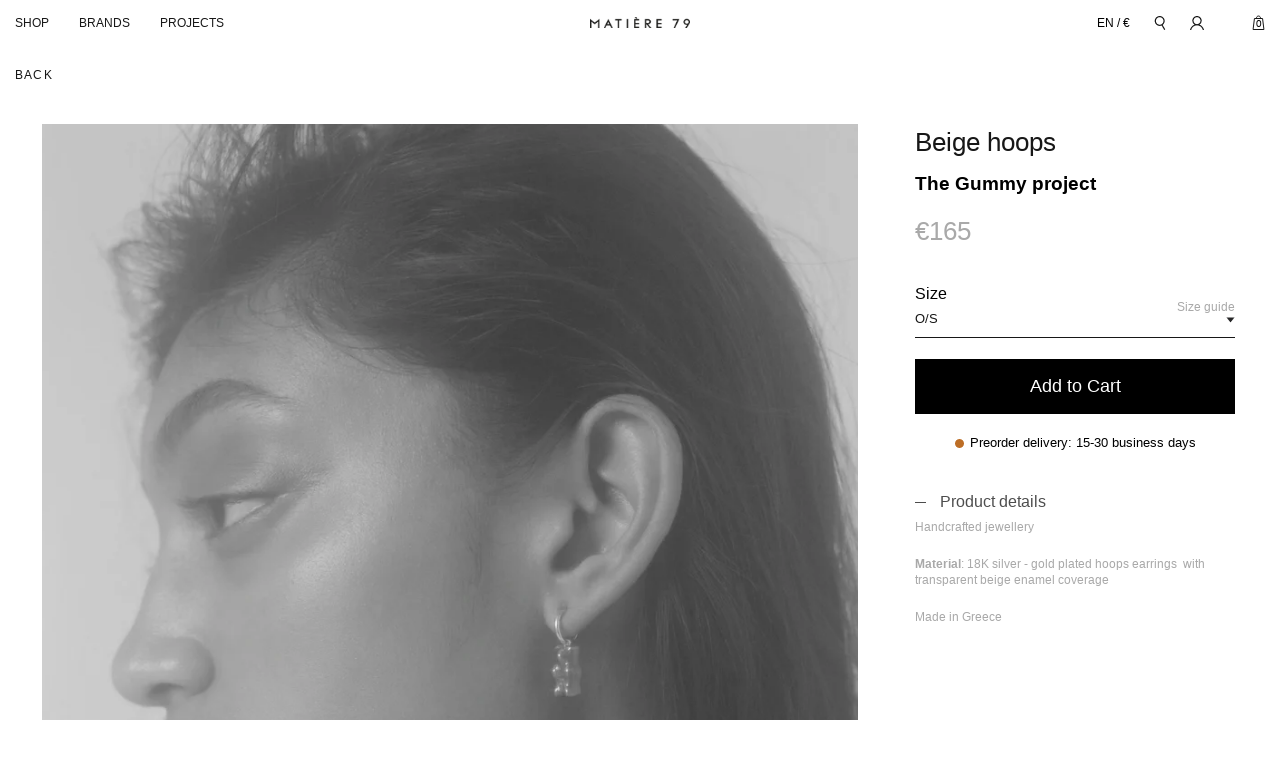

--- FILE ---
content_type: text/html; charset=utf-8
request_url: https://www.matiere79.com/collections/all-fashion-jewelry/products/beige
body_size: 36281
content:
<!doctype html>
<html class="no-js supports-no-cookies" lang="en">
  <head>
    <meta charset="utf-8">
    <meta http-equiv="X-UA-Compatible" content="IE=edge">
    <meta name="viewport" content="width=device-width,initial-scale=1">
    <meta name="theme-color" content="#c4cdd5">
    <link rel="canonical" href="https://www.matiere79.com/products/beige"><link rel="shortcut icon" href="//www.matiere79.com/cdn/shop/files/IMG_5339_32x32.jpg?v=1692680192" type="image/png"><title>Beige hoops
&ndash; Matiere 79</title><meta name="description" content="Handcrafted jewellery Material: 18K silver - gold plated hoops earrings  with transparent beige enamel coverage Made in Greece">

<meta property="og:site_name" content="Matiere 79">
<meta property="og:url" content="https://www.matiere79.com/products/beige">
<meta property="og:title" content="Beige hoops">
<meta property="og:type" content="product">
<meta property="og:description" content="Handcrafted jewellery Material: 18K silver - gold plated hoops earrings  with transparent beige enamel coverage Made in Greece"><meta property="product:availability" content="instock">
  <meta property="product:price:amount" content="165">
  <meta property="product:price:currency" content="EUR"><meta property="og:image" content="http://www.matiere79.com/cdn/shop/files/Photo-21-7-23-5-56-25-AM-21_5469fc84-7fec-4751-ab48-8f0202bc6795.jpg?v=1699991318">
      <meta property="og:image:secure_url" content="https://www.matiere79.com/cdn/shop/files/Photo-21-7-23-5-56-25-AM-21_5469fc84-7fec-4751-ab48-8f0202bc6795.jpg?v=1699991318">
      <meta property="og:image:width" content="2048">
      <meta property="og:image:height" content="2510">
      <meta property="og:image:alt" content="Beige hoops"><meta property="og:image" content="http://www.matiere79.com/cdn/shop/products/gummy-earrings-silver-enamel-maggoosh-matiere79-2.webp?v=1699991318">
      <meta property="og:image:secure_url" content="https://www.matiere79.com/cdn/shop/products/gummy-earrings-silver-enamel-maggoosh-matiere79-2.webp?v=1699991318">
      <meta property="og:image:width" content="757">
      <meta property="og:image:height" content="951">
      <meta property="og:image:alt" content="Beige hoops"><meta property="og:image" content="http://www.matiere79.com/cdn/shop/products/gummy-earrings-silver-enamel-maggoosh-matiere79-5.jpg?v=1699049524">
      <meta property="og:image:secure_url" content="https://www.matiere79.com/cdn/shop/products/gummy-earrings-silver-enamel-maggoosh-matiere79-5.jpg?v=1699049524">
      <meta property="og:image:width" content="788">
      <meta property="og:image:height" content="990">
      <meta property="og:image:alt" content="Beige hoops">

<meta name="twitter:site" content="@">
<meta name="twitter:card" content="summary_large_image">
<meta name="twitter:title" content="Beige hoops">
<meta name="twitter:description" content="Handcrafted jewellery Material: 18K silver - gold plated hoops earrings  with transparent beige enamel coverage Made in Greece">

    
<link type="text/css" href="//www.matiere79.com/cdn/shop/t/2/assets/layout.theme.css?v=29166525831092302651759332274" rel="stylesheet"><link type="text/css" href="//www.matiere79.com/cdn/shop/t/2/assets/layout.theme.styleLiquid.scss.css?v=169158863631191154881692674226" rel="stylesheet"><link rel="prefetch" href="//www.matiere79.com/cdn/shop/t/2/assets/template.collection.css?v=129496383893192308961759332275" as="style"><link rel="prefetch" href="//www.matiere79.com/cdn/shop/t/2/assets/template.search.css?v=129496383893192308961759332277" as="style">
    <style>
  
  
  
  

  :root {
    --color-accent: #c4cdd5;
    --color-body-text: #000000;
    --color-main-background: #fff;
    --color-border: #808080;

    --font-heading: Helvetica, Arial, sans-serif;
    --font-body: Helvetica, Arial, sans-serif;
    --font-body-weight: 400;
    --font-body-style: normal;
    --font-body-bold-weight: 700;
  }
</style>


    <script>
      document.documentElement.className = document.documentElement.className.replace('no-js', '');

      window.theme = {
        strings: {
          addToCart: "Add to Cart",
          soldOut: "SOLD OUT",
          unavailable: "Unavailable",
          total: "Total",
          subtotal: "Subtotal",
          checkout: "Checkout",
          variant: "Variant",
          price: "Price",
          remove: "Remove",
          back: "Back to shop",
          bag: "Bag",
          currency: 'EUR',
          empty: "Your cart is currently empty.",
          close: "Close",
          preorder: "Add to Cart",
          terms: "\u003cp\u003eYes, I agree to \u003ca href=\"https:\/\/ruslanbaginskiy.com\/pages\/customer-serves\" title=\"https:\/\/ruslanbaginskiy.com\/pages\/customer-serves\"\u003eshipping \u0026amp; terms and conditions\u003c\/a\u003e\u003c\/p\u003e",
        },
        sort: 'title-ascending',
        moneyFormat: "\u003cspan class=\"money\"\u003e€{{amount_no_decimals}}\u003c\/span\u003e",
        popup: true,
        enableCurrency: true,
        domain: 'matiere-79.myshopify.com',
      };

      
    </script>
    
      <script>
         window.YETT_BLACKLIST = [/bugsnag\.min\.js/,];
      </script>
      <script src="https://unpkg.com/yett"></script>
    
    
    <script src="//www.matiere79.com/cdn/shop/t/2/assets/jquery-3.3.1.min.js?v=97360347898320248471692674237" type="text/javascript"></script>

    <style>.spf-filter-loading #gf-products > *:not(.spf-product--skeleton), .spf-filter-loading [data-globo-filter-items] > *:not(.spf-product--skeleton){visibility: hidden; opacity: 0}</style>
<link rel="preconnect" href="https://filter-eu.globosoftware.net" />
<script>
  document.getElementsByTagName('html')[0].classList.add('spf-filter-loading');
  window.addEventListener("globoFilterRenderCompleted",function(e){document.getElementsByTagName('html')[0].classList.remove('spf-filter-loading')})
  window.sortByRelevance = false;
  window.moneyFormat = "<span class='money'>€{{amount_no_decimals}}</span>";
  window.GloboMoneyFormat = "<span class='money'>€{{amount_no_decimals}}</span>";
  window.GloboMoneyWithCurrencyFormat = "<span class='money'>€{{amount_no_decimals}} EUR</span>";
  window.filterPriceRate = 1;
  window.filterPriceAdjustment = 1;

  window.shopCurrency = "EUR";
  window.currentCurrency = "EUR";

  window.isMultiCurrency = false;
  window.globoFilterAssetsUrl = '//www.matiere79.com/cdn/shop/t/2/assets/';
  window.assetsUrl = '//www.matiere79.com/cdn/shop/t/2/assets/';
  window.filesUrl = '//www.matiere79.com/cdn/shop/files/';
  var page_id = 0;
  var globo_filters_json = {"default":56019}
  var GloboFilterConfig = {
    api: {
      filterUrl: "https://filter-eu.globosoftware.net/filter",
      searchUrl: "https://filter-eu.globosoftware.net/search",
      url: "https://filter-eu.globosoftware.net",
    },
    shop: {
      name: "Matiere 79",
      url: "https://www.matiere79.com",
      domain: "matiere-79.myshopify.com",
      is_multicurrency: false,
      currency: "EUR",
      cur_currency: "EUR",
      cur_locale: "en",
      cur_country: "DE",
      locale: "en",
      root_url: "",
      predictive_search_url: "/search/suggest",
      country_code: "UA",
      product_image: {width: 360, height: 504},
      no_image_url: "https://cdn.shopify.com/s/images/themes/product-1.png",
      themeStoreId: 0,
      swatches:  [],
      newUrlStruct: true,
      translation: {"default":{"search":{"suggestions":"Suggestions","collections":"Collections","pages":"Pages","product":"Product","products":"Products","view_all":"Search for","view_all_products":"View all products","not_found":"Sorry, nothing found for","product_not_found":"No products were found","no_result_keywords_suggestions_title":"Popular searches","no_result_products_suggestions_title":"However, You may like","zero_character_keywords_suggestions_title":"Suggestions","zero_character_popular_searches_title":"Popular searches","zero_character_products_suggestions_title":"Trending products"},"form":{"heading":"Search products","select":"-- Select --","search":"Search","submit":"Search","clear":"Clear"},"filter":{"filter_by":"Filter By","clear_all":"Clear All","view":"View","clear":"Clear","in_stock":"In Stock","out_of_stock":"Out of Stock","ready_to_ship":"Ready to ship","search":"Search options","choose_values":"Choose values"},"sort":{"sort_by":"Sort By","manually":"Featured","availability_in_stock_first":"Availability","relevance":"Relevance","best_selling":"Best Selling","alphabetically_a_z":"Alphabetically, A-Z","alphabetically_z_a":"Alphabetically, Z-A","price_low_to_high":"Price, low to high","price_high_to_low":"Price, high to low","date_new_to_old":"Date, new to old","date_old_to_new":"Date, old to new","sale_off":"% Sale off"},"product":{"add_to_cart":"Add to cart","unavailable":"Unavailable","sold_out":"Sold out","sale":"Sale","load_more":"Load more","limit":"Show","search":"Search products","no_results":"Sorry, there are no products in this collection"}}},
      redirects: null,
      images: ["mastercard.png","video-play.png","vimeo-play.png","visa.png","youtube-play.png"],
      settings: {"color_accent":"#c4cdd5","color_body_text":"#000000","color_main_bg":"#fff","font_heading":{"error":"json not allowed for this object"},"font_body":{"error":"json not allowed for this object"},"share_image":"\/\/www.matiere79.com\/cdn\/shop\/files\/2023-08-21_15.08.18.png?v=1692619722","social_sharing_blog":true,"share_facebook":true,"share_twitter":true,"share_pinterest":true,"social_twitter_link":"","social_facebook_link":"https:\/\/www.facebook.com\/matiere79\/","social_pinterest_link":"","social_instagram_link":"https:\/\/www.instagram.com\/matiere79\/","social_snapchat_link":"","social_tumblr_link":"","social_youtube_link":"","social_vimeo_link":"","cart_notes_enable":true,"enable_ajax_cart":true,"terms":"\u003cp\u003eYes, I agree to \u003ca href=\"https:\/\/ruslanbaginskiy.com\/pages\/customer-serves\" title=\"https:\/\/ruslanbaginskiy.com\/pages\/customer-serves\"\u003eshipping \u0026amp; terms and conditions\u003c\/a\u003e\u003c\/p\u003e","account_menu":"account","favicon":"\/\/www.matiere79.com\/cdn\/shop\/files\/IMG_5339.jpg?v=1692680192","enable_language":true,"show_multiple_currencies":true,"currency_format":"money_format","supported_currencies":"EUR  UAH","default_currency":"EUR","popup_enable":true,"pop_up_image":"\/\/www.matiere79.com\/cdn\/shop\/files\/14k-gold-ring-Matiere79-Alchemie-Ukraine.jpg?v=1713116336","pop_up_time":"7","pop_up_text":"\u003cp\u003eNEW BRANDS, COLLECTIONS, COLLABORATIONS, EVENTS AND PRIVATE SALES\u003c\/p\u003e","pop_policy":"terms-of-service","pop_up_newsletter":true,"app_wk_enabled":true,"app_wk_login_required":false,"app_wk_icon":"heart","app_wk_col_bg_shape":"square","app_wk_share_position":"top","app_wk_products_per_row":"4","empty":"YOUR WISHLIST IS EMPTY!","checkout_header_image":null,"checkout_logo_image":"\/\/www.matiere79.com\/cdn\/shop\/files\/logo_matiere79.png?v=1688487083","checkout_logo_position":"center","checkout_logo_size":"small","checkout_body_background_image":null,"checkout_body_background_color":"#fff","checkout_input_background_color_mode":"white","checkout_sidebar_background_image":null,"checkout_sidebar_background_color":"#fafafa","checkout_heading_font":"-apple-system, BlinkMacSystemFont, 'Segoe UI', Roboto, Helvetica, Arial, sans-serif, 'Apple Color Emoji', 'Segoe UI Emoji', 'Segoe UI Symbol'","checkout_body_font":"-apple-system, BlinkMacSystemFont, 'Segoe UI', Roboto, Helvetica, Arial, sans-serif, 'Apple Color Emoji', 'Segoe UI Emoji', 'Segoe UI Symbol'","checkout_accent_color":"#161d25","checkout_button_color":"#161d25","checkout_error_color":"#e32c2b","pop_up_title":"","customer_layout":"customer_area"},
      separate_options: null,
      home_filter: false,
      page: "product",
      cache: true,
      layout: "theme",
      useCustomTemplate: false
    },
    taxes: null,
    special_countries: null,
    adjustments: null,

    year_make_model: {
      id: null
    },
    filter: {
      id: globo_filters_json[page_id] || globo_filters_json['default'] || 0,
      layout: 3,
      showCount: true,
      showRefine: true,
      isLoadMore: 1,
      filter_on_search_page: true
    },
    search:{
      enable: true,
      pages_suggestion: {enable:false,limit:5},
      keywords_suggestion: {enable:true,limit:10},
      articles_suggestion: {enable:false,limit:5},
      zero_character_suggestion: false,
      layout: 1,
    },
    collection: {
      id:0,
      handle:'',
      sort: 'best-selling',
      tags: null,
      vendor: null,
      type: null,
      term: null,
      limit: 12,
      products_count: 436,
      enableCollectionSearch: true,
      showSelectedVariantInfo: true,
      excludeTags: null
    },
    customer: false,
    selector: {
      sortBy: '.collection-sorting',
      pagination: '.pagination:first, .paginate:first, .pagination-custom:first, #pagination:first, #gf_pagination_wrap',
      products: '.grid.grid-collage'
    }
  };

</script>
<script defer src="//www.matiere79.com/cdn/shop/t/2/assets/v5.globo.filter.lib.js?v=174528702824669789551692674089"></script>

<link rel="preload stylesheet" href="//www.matiere79.com/cdn/shop/t/2/assets/v5.globo.search.css?v=100816588894824515861692674091" as="style">



    <script>window.performance && window.performance.mark && window.performance.mark('shopify.content_for_header.start');</script><meta id="shopify-digital-wallet" name="shopify-digital-wallet" content="/67515187476/digital_wallets/dialog">
<link rel="alternate" type="application/json+oembed" href="https://www.matiere79.com/products/beige.oembed">
<script async="async" src="/checkouts/internal/preloads.js?locale=en-DE"></script>
<script id="shopify-features" type="application/json">{"accessToken":"f2e9ef075c19cd48e9d49556395f1ba4","betas":["rich-media-storefront-analytics"],"domain":"www.matiere79.com","predictiveSearch":true,"shopId":67515187476,"locale":"en"}</script>
<script>var Shopify = Shopify || {};
Shopify.shop = "matiere-79.myshopify.com";
Shopify.locale = "en";
Shopify.currency = {"active":"EUR","rate":"1.0"};
Shopify.country = "DE";
Shopify.theme = {"name":"Archive","id":137237528852,"schema_name":"Starter theme","schema_version":"1.0.0","theme_store_id":null,"role":"main"};
Shopify.theme.handle = "null";
Shopify.theme.style = {"id":null,"handle":null};
Shopify.cdnHost = "www.matiere79.com/cdn";
Shopify.routes = Shopify.routes || {};
Shopify.routes.root = "/";</script>
<script type="module">!function(o){(o.Shopify=o.Shopify||{}).modules=!0}(window);</script>
<script>!function(o){function n(){var o=[];function n(){o.push(Array.prototype.slice.apply(arguments))}return n.q=o,n}var t=o.Shopify=o.Shopify||{};t.loadFeatures=n(),t.autoloadFeatures=n()}(window);</script>
<script id="shop-js-analytics" type="application/json">{"pageType":"product"}</script>
<script defer="defer" async type="module" src="//www.matiere79.com/cdn/shopifycloud/shop-js/modules/v2/client.init-shop-cart-sync_C5BV16lS.en.esm.js"></script>
<script defer="defer" async type="module" src="//www.matiere79.com/cdn/shopifycloud/shop-js/modules/v2/chunk.common_CygWptCX.esm.js"></script>
<script type="module">
  await import("//www.matiere79.com/cdn/shopifycloud/shop-js/modules/v2/client.init-shop-cart-sync_C5BV16lS.en.esm.js");
await import("//www.matiere79.com/cdn/shopifycloud/shop-js/modules/v2/chunk.common_CygWptCX.esm.js");

  window.Shopify.SignInWithShop?.initShopCartSync?.({"fedCMEnabled":true,"windoidEnabled":true});

</script>
<script>(function() {
  var isLoaded = false;
  function asyncLoad() {
    if (isLoaded) return;
    isLoaded = true;
    var urls = ["https:\/\/cdn.shopify.com\/s\/files\/1\/0675\/1518\/7476\/t\/2\/assets\/globo.filter.init.js?shop=matiere-79.myshopify.com","https:\/\/cdn.weglot.com\/weglot_script_tag.js?shop=matiere-79.myshopify.com"];
    for (var i = 0; i < urls.length; i++) {
      var s = document.createElement('script');
      s.type = 'text/javascript';
      s.async = true;
      s.src = urls[i];
      var x = document.getElementsByTagName('script')[0];
      x.parentNode.insertBefore(s, x);
    }
  };
  if(window.attachEvent) {
    window.attachEvent('onload', asyncLoad);
  } else {
    window.addEventListener('load', asyncLoad, false);
  }
})();</script>
<script id="__st">var __st={"a":67515187476,"offset":-25200,"reqid":"71679ec0-006e-4a7b-8281-8fe16d380c61-1768663684","pageurl":"www.matiere79.com\/collections\/all-fashion-jewelry\/products\/beige","u":"7579990ab8d7","p":"product","rtyp":"product","rid":8130325872916};</script>
<script>window.ShopifyPaypalV4VisibilityTracking = true;</script>
<script id="captcha-bootstrap">!function(){'use strict';const t='contact',e='account',n='new_comment',o=[[t,t],['blogs',n],['comments',n],[t,'customer']],c=[[e,'customer_login'],[e,'guest_login'],[e,'recover_customer_password'],[e,'create_customer']],r=t=>t.map((([t,e])=>`form[action*='/${t}']:not([data-nocaptcha='true']) input[name='form_type'][value='${e}']`)).join(','),a=t=>()=>t?[...document.querySelectorAll(t)].map((t=>t.form)):[];function s(){const t=[...o],e=r(t);return a(e)}const i='password',u='form_key',d=['recaptcha-v3-token','g-recaptcha-response','h-captcha-response',i],f=()=>{try{return window.sessionStorage}catch{return}},m='__shopify_v',_=t=>t.elements[u];function p(t,e,n=!1){try{const o=window.sessionStorage,c=JSON.parse(o.getItem(e)),{data:r}=function(t){const{data:e,action:n}=t;return t[m]||n?{data:e,action:n}:{data:t,action:n}}(c);for(const[e,n]of Object.entries(r))t.elements[e]&&(t.elements[e].value=n);n&&o.removeItem(e)}catch(o){console.error('form repopulation failed',{error:o})}}const l='form_type',E='cptcha';function T(t){t.dataset[E]=!0}const w=window,h=w.document,L='Shopify',v='ce_forms',y='captcha';let A=!1;((t,e)=>{const n=(g='f06e6c50-85a8-45c8-87d0-21a2b65856fe',I='https://cdn.shopify.com/shopifycloud/storefront-forms-hcaptcha/ce_storefront_forms_captcha_hcaptcha.v1.5.2.iife.js',D={infoText:'Protected by hCaptcha',privacyText:'Privacy',termsText:'Terms'},(t,e,n)=>{const o=w[L][v],c=o.bindForm;if(c)return c(t,g,e,D).then(n);var r;o.q.push([[t,g,e,D],n]),r=I,A||(h.body.append(Object.assign(h.createElement('script'),{id:'captcha-provider',async:!0,src:r})),A=!0)});var g,I,D;w[L]=w[L]||{},w[L][v]=w[L][v]||{},w[L][v].q=[],w[L][y]=w[L][y]||{},w[L][y].protect=function(t,e){n(t,void 0,e),T(t)},Object.freeze(w[L][y]),function(t,e,n,w,h,L){const[v,y,A,g]=function(t,e,n){const i=e?o:[],u=t?c:[],d=[...i,...u],f=r(d),m=r(i),_=r(d.filter((([t,e])=>n.includes(e))));return[a(f),a(m),a(_),s()]}(w,h,L),I=t=>{const e=t.target;return e instanceof HTMLFormElement?e:e&&e.form},D=t=>v().includes(t);t.addEventListener('submit',(t=>{const e=I(t);if(!e)return;const n=D(e)&&!e.dataset.hcaptchaBound&&!e.dataset.recaptchaBound,o=_(e),c=g().includes(e)&&(!o||!o.value);(n||c)&&t.preventDefault(),c&&!n&&(function(t){try{if(!f())return;!function(t){const e=f();if(!e)return;const n=_(t);if(!n)return;const o=n.value;o&&e.removeItem(o)}(t);const e=Array.from(Array(32),(()=>Math.random().toString(36)[2])).join('');!function(t,e){_(t)||t.append(Object.assign(document.createElement('input'),{type:'hidden',name:u})),t.elements[u].value=e}(t,e),function(t,e){const n=f();if(!n)return;const o=[...t.querySelectorAll(`input[type='${i}']`)].map((({name:t})=>t)),c=[...d,...o],r={};for(const[a,s]of new FormData(t).entries())c.includes(a)||(r[a]=s);n.setItem(e,JSON.stringify({[m]:1,action:t.action,data:r}))}(t,e)}catch(e){console.error('failed to persist form',e)}}(e),e.submit())}));const S=(t,e)=>{t&&!t.dataset[E]&&(n(t,e.some((e=>e===t))),T(t))};for(const o of['focusin','change'])t.addEventListener(o,(t=>{const e=I(t);D(e)&&S(e,y())}));const B=e.get('form_key'),M=e.get(l),P=B&&M;t.addEventListener('DOMContentLoaded',(()=>{const t=y();if(P)for(const e of t)e.elements[l].value===M&&p(e,B);[...new Set([...A(),...v().filter((t=>'true'===t.dataset.shopifyCaptcha))])].forEach((e=>S(e,t)))}))}(h,new URLSearchParams(w.location.search),n,t,e,['guest_login'])})(!0,!0)}();</script>
<script integrity="sha256-4kQ18oKyAcykRKYeNunJcIwy7WH5gtpwJnB7kiuLZ1E=" data-source-attribution="shopify.loadfeatures" defer="defer" src="//www.matiere79.com/cdn/shopifycloud/storefront/assets/storefront/load_feature-a0a9edcb.js" crossorigin="anonymous"></script>
<script data-source-attribution="shopify.dynamic_checkout.dynamic.init">var Shopify=Shopify||{};Shopify.PaymentButton=Shopify.PaymentButton||{isStorefrontPortableWallets:!0,init:function(){window.Shopify.PaymentButton.init=function(){};var t=document.createElement("script");t.src="https://www.matiere79.com/cdn/shopifycloud/portable-wallets/latest/portable-wallets.en.js",t.type="module",document.head.appendChild(t)}};
</script>
<script data-source-attribution="shopify.dynamic_checkout.buyer_consent">
  function portableWalletsHideBuyerConsent(e){var t=document.getElementById("shopify-buyer-consent"),n=document.getElementById("shopify-subscription-policy-button");t&&n&&(t.classList.add("hidden"),t.setAttribute("aria-hidden","true"),n.removeEventListener("click",e))}function portableWalletsShowBuyerConsent(e){var t=document.getElementById("shopify-buyer-consent"),n=document.getElementById("shopify-subscription-policy-button");t&&n&&(t.classList.remove("hidden"),t.removeAttribute("aria-hidden"),n.addEventListener("click",e))}window.Shopify?.PaymentButton&&(window.Shopify.PaymentButton.hideBuyerConsent=portableWalletsHideBuyerConsent,window.Shopify.PaymentButton.showBuyerConsent=portableWalletsShowBuyerConsent);
</script>
<script data-source-attribution="shopify.dynamic_checkout.cart.bootstrap">document.addEventListener("DOMContentLoaded",(function(){function t(){return document.querySelector("shopify-accelerated-checkout-cart, shopify-accelerated-checkout")}if(t())Shopify.PaymentButton.init();else{new MutationObserver((function(e,n){t()&&(Shopify.PaymentButton.init(),n.disconnect())})).observe(document.body,{childList:!0,subtree:!0})}}));
</script>

<script>window.performance && window.performance.mark && window.performance.mark('shopify.content_for_header.end');</script>
    
      

<script type="text/javascript">
  function initAppmate(Appmate){
    Appmate.wk.on({
      'click .wk-variant-link': eventHandler(function(){
        var id = Appmate.wk.$(this).closest('[data-wk-item]').attr("data-wk-item");
        var href = this.href;
        var product = Appmate.wk.getItem(id).then(function(product){
          var variant = product.selected_or_first_available_variant || {};
          sendTracking({
            hitType: 'event',
            eventCategory: 'Wishlist',
            eventAction: 'WK Clicked Product',
            eventLabel: 'Wishlist King',
            hitCallback: function() {
              document.location = href;
            }
          }, {
            id: variant.sku || variant.id,
            name: product.title,
            category: product.type,
            brand: product.vendor,
            variant: variant.title,
          }, {
            list: "" || undefined
          });
        })
      }),
      'click [data-wk-add-product]': eventHandler(function(){
        var productId = this.getAttribute('data-wk-add-product');
        var select = Appmate.wk.$(this).parents('form').find('select[name="id"]');
        var variantId = select.length ? select.val() : undefined;
        Appmate.wk.addProduct(productId, variantId).then(function(product) {
          var variant = product.selected_or_first_available_variant || {};
          sendTracking({
            hitType: 'event',
            eventCategory: 'Wishlist',
            eventAction: 'WK Added Product',
            eventLabel: 'Wishlist King',
          }, {
            id: variant.sku || variant.id,
            name: product.title,
            category: product.type,
            brand: product.vendor,
            variant: variant.title,
          }, {
            list: "" || undefined
          });
        });
      }),
      'click [data-wk-remove-product]': eventHandler(function(){
        var productId = this.getAttribute('data-wk-remove-product');
        Appmate.wk.removeProduct(productId).then(function(product) {
          var variant = product.selected_or_first_available_variant || {};
          sendTracking({
            hitType: 'event',
            eventCategory: 'Wishlist',
            eventAction: 'WK Removed Product',
            eventLabel: 'Wishlist King',
          }, {
            id: variant.sku || variant.id,
            name: product.title,
            category: product.type,
            brand: product.vendor,
            variant: variant.title,
          }, {
            list: "" || undefined
          });
        });
      }),
      'click [data-wk-remove-item]': eventHandler(function(){
        var itemId = this.getAttribute('data-wk-remove-item');
        fadeOrNot(this, function() {
          Appmate.wk.removeItem(itemId).then(function(product){
            var variant = product.selected_or_first_available_variant || {};
            sendTracking({
              hitType: 'event',
              eventCategory: 'Wishlist',
              eventAction: 'WK Removed Product',
              eventLabel: 'Wishlist King',
            }, {
              id: variant.sku || variant.id,
              name: product.title,
              category: product.type,
              brand: product.vendor,
              variant: variant.title,
            }, {
              list: "" || undefined
            });
          });
        });
      }),
      'click [data-wk-clear-wishlist]': eventHandler(function(){
        var wishlistId = this.getAttribute('data-wk-clear-wishlist');
        Appmate.wk.clear(wishlistId).then(function() {
          sendTracking({
            hitType: 'event',
            eventCategory: 'Wishlist',
            eventAction: 'WK Cleared Wishlist',
            eventLabel: 'Wishlist King',
          });
        });
      }),
      'click [data-wk-share]': eventHandler(function(){
        var params = {
          wkShareService: this.getAttribute("data-wk-share-service"),
          wkShare: this.getAttribute("data-wk-share"),
          wkShareImage: this.getAttribute("data-wk-share-image")
        };
        var shareLink = Appmate.wk.getShareLink(params);

        sendTracking({
          hitType: 'event',
          eventCategory: 'Wishlist',
          eventAction: 'WK Shared Wishlist (' + params.wkShareService + ')',
          eventLabel: 'Wishlist King',
        });

        switch (params.wkShareService) {
          case 'link':
            Appmate.wk.$('#wk-share-link-text').addClass('wk-visible').find('.wk-text').html(shareLink);
            var copyButton = Appmate.wk.$('#wk-share-link-text .wk-clipboard');
            var copyText = copyButton.html();
            var clipboard = Appmate.wk.clipboard(copyButton[0]);
            clipboard.on('success', function(e) {
              copyButton.html('copied');
              setTimeout(function(){
                copyButton.html(copyText);
              }, 2000);
            });
            break;
          case 'email':
            window.location.href = shareLink;
            break;
          case 'contact':
            var contactUrl = '/pages/contact';
            var message = 'Here is the link to my list:\n' + shareLink;
            window.location.href=contactUrl + '?message=' + encodeURIComponent(message);
            break;
          default:
            window.open(
              shareLink,
              'wishlist_share',
              'height=590, width=770, toolbar=no, menubar=no, scrollbars=no, resizable=no, location=no, directories=no, status=no'
            );
        }
      }),
      'click [data-wk-move-to-cart]': eventHandler(function(){
        var $elem = Appmate.wk.$(this);
        $form = $elem.parents('form');
        $elem.prop("disabled", true);

        var item = this.getAttribute('data-wk-move-to-cart');
        var formData = $form.serialize();

        fadeOrNot(this, function(){
          Appmate.wk
          .moveToCart(item, formData)
          .then(function(product){
            $elem.prop("disabled", false);

            var variant = product.selected_or_first_available_variant || {};
            sendTracking({
              hitType: 'event',
              eventCategory: 'Wishlist',
              eventAction: 'WK Added to Cart',
              eventLabel: 'Wishlist King',
              hitCallback: function() {
                window.scrollTo(0, 0);
                location.reload();
              }
            }, {
              id: variant.sku || variant.id,
              name: product.title,
              category: product.type,
              brand: product.vendor,
              variant: variant.title,
              price: variant.price,
              quantity: 1,
            }, {
              list: "" || undefined
            });
          });
        });
      }),
      'render .wk-option-select': function(elem){
        appmateOptionSelect(elem);
      },
      'login-required': function (intent) {
        var redirect = {
          path: window.location.pathname,
          intent: intent
        };
        window.location = '/account/login?wk-redirect=' + encodeURIComponent(JSON.stringify(redirect));
      },
      'render .swiper-container': function (elem) {
        // initSlider()
      },
      'ready': function () {
        // Appmate.wk.$(document).ready(initSlider);
        fillContactForm();

        var redirect = Appmate.wk.getQueryParam('wk-redirect');
        if (redirect) {
          Appmate.wk.addLoginRedirect(Appmate.wk.$('#customer_login'), JSON.parse(redirect));
        }
        var intent = Appmate.wk.getQueryParam('wk-intent');
        if (intent) {
          intent = JSON.parse(intent);
          switch (intent.action) {
            case 'addProduct':
              Appmate.wk.addProduct(intent.product, intent.variant)
              break;
            default:
              console.warn('Wishlist King: Intent not implemented', intent)
          }
          if (window.history && window.history.pushState) {
            history.pushState(null, null, window.location.pathname);
          }
        }
      }
    });

    Appmate.init({
      shop: {
        domain: 'www.matiere79.com'
      },
      session: {
        customer: ''
      },
      globals: {
        settings: {
          app_wk_icon: 'heart',
          app_wk_share_position: 'top',
          app_wk_products_per_row: 4,
          app_wk_empty: ''
        },
        customer: '',
        customer_accounts_enabled: true,
      },
      wishlist: {
        loginRequired: false,
        handle: "/pages/wishlist",
        proxyHandle: "/a/wk",
        share: {
          handle: "/pages/shared-wishlist",
          title: 'My Wishlist',
          description: 'Check out some of my favorite things @ Matiere 79.',
          imageTitle: 'Matiere 79',
          hashTags: 'wishlist',
          twitterUser: false // will be used with via
        }
      }
    });

    function sendTracking(event, product, action) {
      if (typeof fbq === 'function') {
        switch (event.eventAction) {
          case "WK Added Product":
            fbq('track', 'AddToWishlist', {
              value: product.price,
              currency: 'EUR'
            });
            break;
        }
      }
      if (typeof ga === 'function') {
        if (product) {
          ga('ec:addProduct', product);
        }

        if (action) {
          ga('ec:setAction', 'click', action);
        }

        if (event) {
          ga('send', event);
        }

        if (!ga.loaded) {
          event && event.hitCallback && event.hitCallback()
        }
      } else {
        event && event.hitCallback && event.hitCallback()
      }
    }

    function initSlider () {
      if (typeof Swiper !== 'undefined') {
        var mySwiper = new Swiper ('.swiper-container', {
          direction: 'horizontal',
          loop: false,
          pagination: '.swiper-pagination',
          nextButton: '.swiper-button-next',
          prevButton: '.swiper-button-prev',
          spaceBetween: 20,
          slidesPerView: 4,
          breakpoints: {
            380: {
              slidesPerView: 1,
              spaceBetween: 0,
            },
            480: {
              slidesPerView: 2,
              spaceBetween: 20,
            }
          }
        })
      }
    }

    function fillContactForm() {
      document.addEventListener('DOMContentLoaded', fillContactForm)
      if (document.getElementById('contact_form')) {
        var message = Appmate.wk.getQueryParam('message');
        var bodyElement = document.querySelector("#contact_form textarea[name='contact[body]']");
        if (bodyElement && message) {
          bodyElement.value = message;
        }
      }
    }

    function eventHandler (callback) {
      return function (event) {
        if (typeof callback === 'function') {
          callback.call(this, event)
        }
        if (event) {
          event.preventDefault();
          event.stopPropagation();
        }
      }
    }

    function fadeOrNot(elem, callback){
      if (typeof $ !== "function") {
        callback();
        return;
      }
      var $elem = $(elem);
  	  if ($elem.parents('.wk-fadeout').length) {
        $elem.parents('.wk-fadeout').fadeOut(callback);
      } else {
        callback();
      }
    }
  }
</script>



<script
  id="wishlist-icon-filled"
  data="wishlist"
  type="text/x-template"
  app="wishlist-king"
>
  {% if settings.app_wk_icon == "heart" %}
    <svg width="26" height="20" viewBox="0 0 26 20" fill="none" xmlns="http://www.w3.org/2000/svg">
      <path d="M12.4879 4.03099L12.9565 4.76504L13.4251 4.03099C13.5883 3.77545 13.7818 3.50516 14.0083 3.23669C14.8821 2.20072 16.4076 1 18.8159 1C20.5504 1 22.117 1.59793 23.2414 2.66973C24.3166 3.6946 24.913 5.07035 24.913 6.55043C24.913 8.13343 24.1854 9.64335 22.5009 11.3264C20.9797 12.8462 18.7791 14.4231 16.1703 16.2905L16.1611 16.2972C15.1966 16.9876 14.1965 17.7035 13.1317 18.4861L13.0997 18.5097C13.0649 18.5352 13.0147 18.5526 12.9565 18.5526C12.8983 18.5526 12.8482 18.5352 12.8135 18.5097L12.7816 18.4862C11.7138 17.7014 10.7108 16.9834 9.744 16.2914L9.7429 16.2907C7.1339 14.4232 4.93337 12.8461 3.41222 11.3264C1.72758 9.64335 1 8.13343 1 6.55043C1 5.07035 1.59639 3.6946 2.67154 2.66977C3.79611 1.59796 5.36263 1 7.09714 1C9.50551 1 11.031 2.20074 11.9049 3.23672C12.1313 3.50514 12.3248 3.77542 12.4879 4.03099Z" fill="black" stroke="#171717" stroke-width="2"/>
      </svg>
      
  {% elsif settings.app_wk_icon == "star" %}
    <svg version='1.1' xmlns='https://www.w3.org/2000/svg' width='64' height='60.9' viewBox='0 0 64 64'>
      <path d='M63.92,23.25a1.5,1.5,0,0,0-1.39-1H40.3L33.39,1.08A1.5,1.5,0,0,0,32,0h0a1.49,1.49,0,0,0-1.39,1L23.7,22.22H1.47a1.49,1.49,0,0,0-1.39,1A1.39,1.39,0,0,0,.6,24.85l18,13L11.65,59a1.39,1.39,0,0,0,.51,1.61,1.47,1.47,0,0,0,.88.3,1.29,1.29,0,0,0,.88-0.3l18-13.08L50,60.68a1.55,1.55,0,0,0,1.76,0,1.39,1.39,0,0,0,.51-1.61l-6.9-21.14,18-13A1.45,1.45,0,0,0,63.92,23.25Z' fill='#be8508'></path>
    </svg>
  {% endif %}
</script>

<script
  id="wishlist-icon-empty"
  data="wishlist"
  type="text/x-template"
  app="wishlist-king"
>
  {% if settings.app_wk_icon == "heart" %}
    <svg width="23" height="19" viewBox="0 0 23 19" fill="none" xmlns="http://www.w3.org/2000/svg">
      <path d="M12.3622 4.00884L11.9311 4.74286L11.5 5.47698L11.0689 4.74286L10.6378 4.00881C10.497 3.76913 10.3309 3.51704 10.1375 3.26787C9.39013 2.30487 8.1176 1.22461 6.10937 1.22461C4.64102 1.22461 3.33235 1.77323 2.39758 2.74161C1.50136 3.67017 1 4.92018 1 6.27504C1 7.69376 1.59163 9.08839 3.08704 10.7123C4.45218 12.1947 6.43841 13.7439 8.8505 15.6206L8.85151 15.6214L8.85374 15.6232C9.69666 16.279 10.5719 16.96 11.5 17.6996C12.4249 16.9626 13.297 16.2839 14.1373 15.6301L14.1415 15.6269L14.1497 15.6205C16.5616 13.7439 18.5478 12.1948 19.913 10.7123C21.4083 9.08839 22 7.69376 22 6.27504C22 4.92018 21.4986 3.67018 20.6023 2.74158C19.6677 1.77321 18.359 1.22461 16.8906 1.22461C14.8825 1.22461 13.6099 2.30484 12.8626 3.2678M12.3622 4.00884L12.8626 3.2678M12.3622 4.00884C12.503 3.76925 12.6692 3.5171 12.8626 3.2678" stroke="black"></path>
      </svg>
  {% elsif settings.app_wk_icon == "star" %}
    <svg version='1.1' xmlns='https://www.w3.org/2000/svg' width='64' height='60.9' viewBox='0 0 64 64'>
      <path d='M63.92,23.25a1.5,1.5,0,0,0-1.39-1H40.3L33.39,1.08A1.5,1.5,0,0,0,32,0h0a1.49,1.49,0,0,0-1.39,1L23.7,22.22H1.47a1.49,1.49,0,0,0-1.39,1A1.39,1.39,0,0,0,.6,24.85l18,13L11.65,59a1.39,1.39,0,0,0,.51,1.61,1.47,1.47,0,0,0,.88.3,1.29,1.29,0,0,0,.88-0.3l18-13.08L50,60.68a1.55,1.55,0,0,0,1.76,0,1.39,1.39,0,0,0,.51-1.61l-6.9-21.14,18-13A1.45,1.45,0,0,0,63.92,23.25ZM42.75,36.18a1.39,1.39,0,0,0-.51,1.61l5.81,18L32.85,44.69a1.41,1.41,0,0,0-1.67,0L15.92,55.74l5.81-18a1.39,1.39,0,0,0-.51-1.61L6,25.12H24.7a1.49,1.49,0,0,0,1.39-1L32,6.17l5.81,18a1.5,1.5,0,0,0,1.39,1H58Z' fill='#be8508'></path>
    </svg>
  {% endif %}
</script>

<script
  id="wishlist-icon-remove"
  data="wishlist"
  type="text/x-template"
  app="wishlist-king"
>
  <svg xmlns="http://www.w3.org/2000/svg" width="23" height="21" viewBox="0 0 23 21" fill="#000">
    <path d="M11.0689 4.75474L11.5 5.48879L11.9311 4.75474C12.0812 4.4992 12.2593 4.22891 12.4676 3.96044C13.2715 2.92447 14.675 1.72375 16.8906 1.72375C18.4864 1.72375 19.9276 2.32168 20.9621 3.39348C21.9513 4.41835 22.5 5.7941 22.5 7.27418C22.5 8.85718 21.8306 10.3671 20.2808 12.0501L20.6486 12.3888L20.2808 12.0501C18.8813 13.5699 16.8568 15.1469 14.4567 17.0143L14.4567 17.0143L14.4482 17.0209C13.5609 17.7113 12.6408 18.4272 11.6612 19.2098L11.6609 19.21L11.6317 19.2334C11.5997 19.2589 11.5535 19.2763 11.5 19.2763C11.4464 19.2763 11.4003 19.2589 11.3684 19.2334L11.3391 19.21L11.3388 19.2098C10.3564 18.425 9.43394 17.7072 8.54448 17.0152L8.54347 17.0144L8.54346 17.0144C6.14318 15.1469 4.1187 13.5698 2.71924 12.0501L2.71923 12.0501C1.16936 10.3671 0.5 8.85718 0.5 7.27418C0.5 5.7941 1.04868 4.41835 2.03782 3.39352C3.07242 2.32171 4.51362 1.72375 6.10937 1.72375C8.32507 1.72375 9.72851 2.92449 10.5325 3.96047L10.5325 3.96048C10.7408 4.2289 10.9188 4.49917 11.0689 4.75474Z" stroke="#171717"/>
  </svg>
</script>

<script
  id="wishlist-link"
  data="wishlist"
  type="text/x-template"
  app="wishlist-king"
>
  {% if wishlist.item_count %}
    {% assign link_icon = 'wishlist-icon-filled' %}
  {% else %}
    {% assign link_icon = 'wishlist-icon-empty' %}
  {% endif %}
  <a href="{{ wishlist.url }}" class="wk-link wk-{{ wishlist.state }}" title="View Wishlist"><div class="wk-icon">{% include link_icon %}</div><span class="wk-label">Fav</span> <span class="wk-count">({{ wishlist.item_count }})</span></a>
</script>

<script
  id="wishlist-link-li"
  data="wishlist"
  type="text/x-template"
  app="wishlist-king"
>
  <li class="wishlist-link-li wk-{{ wishlist.state }}">
    {% include 'wishlist-link' %}
  </li>
</script>

<script
  id="wishlist-button-product"
  data="product"
  type="text/x-template"
  app="wishlist-king"
>
  {% if product.in_wishlist %}
    {% assign btn_text = 'In Wishlist' %}
    {% assign btn_title = 'Remove from Wishlist' %}
    {% assign btn_action = 'wk-remove-product' %}
    {% assign btn_icon = 'wishlist-icon-filled' %}
  {% else %}
    {% assign btn_text = 'Add to Wishlist' %}
    {% assign btn_title = 'Add to Wishlist' %}
    {% assign btn_action = 'wk-add-product' %}
    {% assign btn_icon = 'wishlist-icon-empty' %}
  {% endif %}

  <button type="button" class="wk-button-product {{ btn_action }}" title="{{ btn_title }}" data-{{ btn_action }}="{{ product.id }}">
    <div class="wk-icon">
      {% include btn_icon %}
    </div>
    <span class="wk-label">{{ btn_text }}</span>
  </button>
</script>

<script
  id="wishlist-button-collection"
  data="product"
  type="text/x-template"
  app="wishlist-king"
>
  {% if product.in_wishlist %}
    {% assign btn_text = 'In Wishlist' %}
    {% assign btn_title = 'Remove from Wishlist' %}
    {% assign btn_action = 'wk-remove-product' %}
    {% assign btn_icon = 'wishlist-icon-filled' %}
  {% else %}
    {% assign btn_text = 'Add to Wishlist' %}
    {% assign btn_title = 'Add to Wishlist' %}
    {% assign btn_action = 'wk-add-product' %}
    {% assign btn_icon = 'wishlist-icon-empty' %}
  {% endif %}

  <button type="button" class="wk-button-collection {{ btn_action }}" title="{{ btn_title }}" data-{{ btn_action }}="{{ product.id }}">
    <div class="wk-icon">
      {% include btn_icon %}
    </div>
    <span class="wk-label">{{ btn_text }}</span>
  </button>
</script>

<script
  id="wishlist-button-wishlist-page"
  data="product"
  type="text/x-template"
  app="wishlist-king"
>
  {% if wishlist.read_only %}
    {% assign item_id = product.id %}
  {% else %}
    {% assign item_id = product.wishlist_item_id %}
  {% endif %}

  {% assign add_class = '' %}
  {% if product.in_wishlist and wishlist.read_only == true %}
    {% assign btn_text = 'In Wishlist' %}
    {% assign btn_title = 'Remove from Wishlist' %}
    {% assign btn_action = 'wk-remove-product' %}
    {% assign btn_icon = 'wishlist-icon-filled' %}
  {% elsif product.in_wishlist and wishlist.read_only == false %}
    {% assign btn_text = 'In Wishlist' %}
    {% assign btn_title = 'Remove from Wishlist' %}
    {% assign btn_action = 'wk-remove-item' %}
    {% assign btn_icon = 'wishlist-icon-remove' %}
    {% assign add_class = 'wk-with-hover' %}
  {% else %}
    {% assign btn_text = 'Add to Wishlist' %}
    {% assign btn_title = 'Add to Wishlist' %}
    {% assign btn_action = 'wk-add-product' %}
    {% assign btn_icon = 'wishlist-icon-empty' %}
    {% assign add_class = 'wk-with-hover' %}
  {% endif %}

  <button type="button" class="wk-button-wishlist-page {{ btn_action }} {{ add_class }}" title="{{ btn_title }}" data-{{ btn_action }}="{{ item_id }}">
    <div class="wk-icon">
      {% include btn_icon %}
    </div>
    <span class="wk-label">{{ btn_text }}</span>
  </button>
</script>

<script
  id="wishlist-button-wishlist-clear"
  data="wishlist"
  type="text/x-template"
  app="wishlist-king"
>
  {% assign btn_text = 'Clear Wishlist' %}
  {% assign btn_title = 'Clear Wishlist' %}
  {% assign btn_class = 'wk-button-wishlist-clear' %}

  <button type="button" class="{{ btn_class }}" title="{{ btn_title }}" data-wk-clear-wishlist="{{ wishlist.permaId }}">
    <span class="wk-label">{{ btn_text }}</span>
  </button>
</script>

<script
  id="wishlist-shared"
  data="shared_wishlist"
  type="text/x-template"
  app="wishlist-king"
>
  {% assign wishlist = shared_wishlist %}
  {% include 'wishlist-collection' with wishlist %}
</script>

<script
  id="wishlist-collection"
  data="wishlist"
  type="text/x-template"
  app="wishlist-king"
>
  <div class='wishlist-collection'>
  {% if wishlist.item_count == 0 %}
    {% include 'wishlist-collection-empty' %}
  {% else %}
    {% comment %}
    {% if customer_accounts_enabled and customer == false and wishlist.read_only == false %}
      {% include 'wishlist-collection-login-note' %}
    {% endif %}

    {% if settings.app_wk_share_position == "top" %}
      {% unless wishlist.read_only %}
        {% include 'wishlist-collection-share' %}
      {% endunless %}
    {% endif %}
    {% endcomment %}

    {% include 'wishlist-collection-loop' %}
    {% comment %}
    {% if settings.app_wk_share_position == "bottom" %}
      {% unless wishlist.read_only %}
        {% include 'wishlist-collection-share' %}
      {% endunless %}
    {% endif %}


      {% unless wishlist.read_only %}
        {% include 'wishlist-button-wishlist-clear' %}
      {% endunless %}
    {% endcomment %}
  {% endif %}
  </div>
</script>

<script
  id="wishlist-row"
  data="wishlist"
  type="text/x-template"
  app="wishlist-king"
>
  <div class='wk-wishlist-row'>
    {% if wishlist.item_count != 0 %}
    <h2 class="wk-wishlist-row-title">Add more from Wishlist</h2>
    <div class="swiper-container">
        <!-- Additional required wrapper -->
        <div class="swiper-wrapper">
            <!-- Slides -->
            {% for product in wishlist.products %}
              {% assign hide_default_title = false %}
              {% if product.variants.length == 1 and product.variants[0].title contains 'Default' %}
                {% assign hide_default_title = true %}
              {% endif %}
              <div
                id="wk-item-{{ product.wishlist_item_id }}"
                class="swiper-slide wk-item wk-fadeout"
                data-wk-item="{{ product.wishlist_item_id }}"
              >
                {% include 'wishlist-collection-product-image' with product %}
                {% include 'wishlist-collection-product-title' with product %}
                {% include 'wishlist-collection-product-price' %}
                {% include 'wishlist-collection-product-form' with product %}
              </div>
            {% endfor %}
        </div>
        <!-- If we need pagination -->
        <!-- <div class="swiper-pagination"></div> -->
    </div>
    <div class="swiper-button-prev">
      <svg fill="#000000" height="24" viewBox="0 0 24 24" width="24" xmlns="http://www.w3.org/2000/svg">
          <path d="M15.41 7.41L14 6l-6 6 6 6 1.41-1.41L10.83 12z"/>
          <path d="M0 0h24v24H0z" fill="none"/>
      </svg>
    </div>
    <div class="swiper-button-next">
      <svg fill="#000000" height="24" viewBox="0 0 24 24" width="24" xmlns="http://www.w3.org/2000/svg">
          <path d="M10 6L8.59 7.41 13.17 12l-4.58 4.59L10 18l6-6z"/>
          <path d="M0 0h24v24H0z" fill="none"/>
      </svg>
    </div>
    {% endif %}
  </div>
</script>

<script
  id="wishlist-collection-empty"
  data="wishlist"
  type="text/x-template"
  app="wishlist-king"
>
  <div class="wk-row">
    <div class="wk-span12">
      <h3 class="wk-wishlist-empty-note">{{ settings.app_wk_empty }}</h3>
    </div>
  </div>
</script>

<script
  id="wishlist-collection-login-note"
  data="wishlist"
  type="text/x-template"
  app="wishlist-king"
>
  <div class="wk-row">
    <p class="wk-span12 wk-login-note">
      To permanently save your wishlist please <a href="/account/login">login</a> or <a href="/account/register">sign up</a>.
    </p>
  </div>
</script>

<script
  id="wishlist-collection-share"
  data="wishlist"
  type="text/x-template"
  app="wishlist-king"
>
  <h3 id="wk-share-head">Share Wishlist</h3>
  <ul id="wk-share-list">
    <li>{% include 'wishlist-share-button-fb' %}</li>
    <li>{% include 'wishlist-share-button-pinterest' %}</li>
    <li>{% include 'wishlist-share-button-twitter' %}</li>
    <li>{% include 'wishlist-share-button-email' %}</li>
    <li>{% include 'wishlist-share-button-link' %}</li>
    {% comment %}
    <li>{% include 'wishlist-share-button-contact' %}</li>
    {% endcomment %}
    <li id="wk-share-whatsapp">{% include 'wishlist-share-button-whatsapp' %}</li>
  </ul>
  <div id="wk-share-link-text"><span class="wk-text"></span><button class="wk-clipboard" data-clipboard-target="#wk-share-link-text .wk-text">copy link</button></div>
</script>

<script
  id="wishlist-collection-loop"
  data="wishlist"
  type="text/x-template"
  app="wishlist-king"
>
  <div class="wk-row">
    {% assign item_count = 0 %}
    {% for product in wishlist.products %}
      {% assign item_count = item_count | plus: 1 %}
      {% unless limit and item_count > limit %}
        {% assign hide_default_title = false %}
        {% if product.variants.length == 1 and product.variants[0].title contains 'Default' %}
          {% assign hide_default_title = true %}
        {% endif %}

        {% assign items_per_row = settings.app_wk_products_per_row %}
        {% assign wk_item_width = 100 | divided_by: items_per_row %}

        <div class="wk-item-column" style="width: {{ wk_item_width }}%">
          <div id="wk-item-{{ product.wishlist_item_id }}" class="wk-item {{ wk_item_class }} {% unless wishlist.read_only %}wk-fadeout{% endunless %}" data-wk-item="{{ product.wishlist_item_id }}">

            {% include 'wishlist-collection-product-image' with product %}
            {% include 'wishlist-button-wishlist-page' with product %}
            {% include 'wishlist-collection-product-title' with product %}
            {% include 'wishlist-collection-product-price' %}
            {% include 'wishlist-collection-product-form' with product %}
          </div>
        </div>
      {% endunless %}
    {% endfor %}
  </div>
</script>

<script
  id="wishlist-collection-product-image"
  data="wishlist"
  type="text/x-template"
  app="wishlist-king"
>
  <div class="wk-image">
    <a href="{{ product | variant_url }}" class="wk-variant-link wk-content" title="View product">
      <img class="wk-variant-image"
         src="{{ product | variant_img_url: '1000x' }}"
         alt="{{ product.title }}" />
    </a>
  </div>
</script>

<script
  id="wishlist-collection-product-title"
  data="wishlist"
  type="text/x-template"
  app="wishlist-king"
>
  <div class="wk-product-title">
    <a href="{{ product | variant_url }}" class="wk-variant-link" title="View product">{{ product.title }}</a>
  </div>
  <p>{{ product.vendor }}</p>
</script>

<script
  id="wishlist-collection-product-price"
  data="wishlist"
  type="text/x-template"
  app="wishlist-king"
>
  {% assign variant = product.selected_or_first_available_variant %}
  <div class="wk-purchase">
    <span class="wk-price wk-price-preview">
      {% if variant.price >= variant.compare_at_price %}
      {{ variant.price | money }}
      {% else %}
      <del>{{ variant.compare_at_price | money }}</del> <span class="saleprice">{{ variant.price | money }}</span>
      {% endif %}
    </span>
  </div>
</script>

<script
  id="wishlist-collection-product-form"
  data="wishlist"
  type="text/x-template"
  app="wishlist-king"
>
  <form id="wk-add-item-form-{{ product.wishlist_item_id }}" action="/cart/add" method="post" class="wk-add-item-form">

    <!-- Begin product options -->
    <div class="wk-product-options {% if hide_default_title %}wk-no-options{% endif %}">

      <div class="wk-select" {% if hide_default_title %} style="display:none"{% endif %}>
        <select id="wk-option-select-{{ product.wishlist_item_id }}" class="wk-option-select" name="id">

          {% for variant in product.variants %}
          <option value="{{ variant.id }}" {% if variant == product.selected_or_first_available_variant %}selected="selected"{% endif %}>
            {{ variant.title }} - {{ variant.price | money }}
          </option>
          {% endfor %}

        </select>
      </div>

      {% comment %}
        {% if settings.display_quantity_dropdown and product.available %}
        <div class="wk-selector-wrapper">
          <label>Quantity</label>
          <input class="wk-quantity" type="number" name="quantity" value="1" class="wk-item-quantity" />
        </div>
        {% endif %}
      {% endcomment %}

      <div class="wk-purchase-section{% if product.variants.length > 1 %} wk-multiple{% endif %}">
        {% unless product.available %}
        <input type="submit" class="wk-add-to-cart disabled button button-primary" disabled="disabled" value="Sold Out" />
        {% else %}
          {% assign cart_action = 'wk-move-to-cart' %}
          {% if wishlist.read_only %}
            {% assign cart_action = 'wk-add-to-cart' %}
          {% endif %}
          <input type="submit" class="wk-add-to-cart button button-primary" data-{{ cart_action }}="{{ product.wishlist_item_id }}" name="add" value="Add to Cart" />
        {% endunless %}
      </div>
    </div>
    <!-- End product options -->
  </form>
</script>

<script
  id="wishlist-share-button-fb"
  data="wishlist"
  type="text/x-template"
  app="wishlist-king"
>
  {% unless wishlist.empty %}
  <a href="#" class="wk-button-share resp-sharing-button__link" title="Share on Facebook" data-wk-share-service="facebook" data-wk-share="{{ wishlist.permaId }}" data-wk-share-image="{{ wishlist.products[0] | variant_img_url: '1200x630' }}">
    <div class="resp-sharing-button resp-sharing-button--facebook resp-sharing-button--large">
      <div aria-hidden="true" class="resp-sharing-button__icon resp-sharing-button__icon--solid">
        <svg version="1.1" x="0px" y="0px" width="24px" height="24px" viewBox="0 0 24 24" enable-background="new 0 0 24 24" xml:space="preserve">
          <g>
            <path d="M18.768,7.465H14.5V5.56c0-0.896,0.594-1.105,1.012-1.105s2.988,0,2.988,0V0.513L14.171,0.5C10.244,0.5,9.5,3.438,9.5,5.32 v2.145h-3v4h3c0,5.212,0,12,0,12h5c0,0,0-6.85,0-12h3.851L18.768,7.465z"/>
          </g>
        </svg>
      </div>
      <span>Facebook</span>
    </div>
  </a>
  {% endunless %}
</script>

<script
  id="wishlist-share-button-twitter"
  data="wishlist"
  type="text/x-template"
  app="wishlist-king"
>
  {% unless wishlist.empty %}
  <a href="#" class="wk-button-share resp-sharing-button__link" title="Share on Twitter" data-wk-share-service="twitter" data-wk-share="{{ wishlist.permaId }}">
    <div class="resp-sharing-button resp-sharing-button--twitter resp-sharing-button--large">
      <div aria-hidden="true" class="resp-sharing-button__icon resp-sharing-button__icon--solid">
        <svg version="1.1" x="0px" y="0px" width="24px" height="24px" viewBox="0 0 24 24" enable-background="new 0 0 24 24" xml:space="preserve">
          <g>
            <path d="M23.444,4.834c-0.814,0.363-1.5,0.375-2.228,0.016c0.938-0.562,0.981-0.957,1.32-2.019c-0.878,0.521-1.851,0.9-2.886,1.104 C18.823,3.053,17.642,2.5,16.335,2.5c-2.51,0-4.544,2.036-4.544,4.544c0,0.356,0.04,0.703,0.117,1.036 C8.132,7.891,4.783,6.082,2.542,3.332C2.151,4.003,1.927,4.784,1.927,5.617c0,1.577,0.803,2.967,2.021,3.782 C3.203,9.375,2.503,9.171,1.891,8.831C1.89,8.85,1.89,8.868,1.89,8.888c0,2.202,1.566,4.038,3.646,4.456 c-0.666,0.181-1.368,0.209-2.053,0.079c0.579,1.804,2.257,3.118,4.245,3.155C5.783,18.102,3.372,18.737,1,18.459 C3.012,19.748,5.399,20.5,7.966,20.5c8.358,0,12.928-6.924,12.928-12.929c0-0.198-0.003-0.393-0.012-0.588 C21.769,6.343,22.835,5.746,23.444,4.834z"/>
          </g>
        </svg>
      </div>
      <span>Twitter</span>
    </div>
  </a>
  {% endunless %}
</script>

<script
  id="wishlist-share-button-pinterest"
  data="wishlist"
  type="text/x-template"
  app="wishlist-king"
>
  {% unless wishlist.empty %}
  <a href="#" class="wk-button-share resp-sharing-button__link" title="Share on Pinterest" data-wk-share-service="pinterest" data-wk-share="{{ wishlist.permaId }}" data-wk-share-image="{{ wishlist.products[0] | variant_img_url: '1200x630' }}">
    <div class="resp-sharing-button resp-sharing-button--pinterest resp-sharing-button--large">
      <div aria-hidden="true" class="resp-sharing-button__icon resp-sharing-button__icon--solid">
        <svg version="1.1" x="0px" y="0px" width="24px" height="24px" viewBox="0 0 24 24" enable-background="new 0 0 24 24" xml:space="preserve">
          <path d="M12.137,0.5C5.86,0.5,2.695,5,2.695,8.752c0,2.272,0.8 ,4.295,2.705,5.047c0.303,0.124,0.574,0.004,0.661-0.33 c0.062-0.231,0.206-0.816,0.271-1.061c0.088-0.331,0.055-0.446-0.19-0.736c-0.532-0.626-0.872-1.439-0.872-2.59 c0-3.339,2.498-6.328,6.505-6.328c3.548,0,5.497,2.168,5.497,5.063c0,3.809-1.687,7.024-4.189,7.024 c-1.382,0-2.416-1.142-2.085-2.545c0.397-1.675,1.167-3.479,1.167-4.688c0-1.081-0.58-1.983-1.782-1.983 c-1.413,0-2.548,1.461-2.548,3.42c0,1.247,0.422,2.09,0.422,2.09s-1.445,6.126-1.699,7.199c-0.505,2.137-0.076,4.756-0.04,5.02 c0.021,0.157,0.224,0.195,0.314,0.078c0.13-0.171,1.813-2.25,2.385-4.325c0.162-0.589,0.929-3.632,0.929-3.632 c0.459,0.876,1.801,1.646,3.228,1.646c4.247,0,7.128-3.871,7.128-9.053C20.5,4.15,17.182,0.5,12.137,0.5z"/>
        </svg>
      </div>
      <span>Pinterest</span>
    </div>
  </a>
  {% endunless %}
</script>

<script
  id="wishlist-share-button-whatsapp"
  data="wishlist"
  type="text/x-template"
  app="wishlist-king"
>
  {% unless wishlist.empty %}
  <a href="#" class="wk-button-share resp-sharing-button__link" title="Share via WhatsApp" data-wk-share-service="whatsapp" data-wk-share="{{ wishlist.permaId }}">
    <div class="resp-sharing-button resp-sharing-button--whatsapp resp-sharing-button--large">
      <div aria-hidden="true" class="resp-sharing-button__icon resp-sharing-button__icon--solid">
        <svg xmlns="https://www.w3.org/2000/svg" width="24" height="24" viewBox="0 0 24 24">
          <path stroke="none" d="M20.1,3.9C17.9,1.7,15,0.5,12,0.5C5.8,0.5,0.7,5.6,0.7,11.9c0,2,0.5,3.9,1.5,5.6l-1.6,5.9l6-1.6c1.6,0.9,3.5,1.3,5.4,1.3l0,0l0,0c6.3,0,11.4-5.1,11.4-11.4C23.3,8.9,22.2,6,20.1,3.9z M12,21.4L12,21.4c-1.7,0-3.3-0.5-4.8-1.3l-0.4-0.2l-3.5,1l1-3.4L4,17c-1-1.5-1.4-3.2-1.4-5.1c0-5.2,4.2-9.4,9.4-9.4c2.5,0,4.9,1,6.7,2.8c1.8,1.8,2.8,4.2,2.8,6.7C21.4,17.2,17.2,21.4,12,21.4z M17.1,14.3c-0.3-0.1-1.7-0.9-1.9-1c-0.3-0.1-0.5-0.1-0.7,0.1c-0.2,0.3-0.8,1-0.9,1.1c-0.2,0.2-0.3,0.2-0.6,0.1c-0.3-0.1-1.2-0.5-2.3-1.4c-0.9-0.8-1.4-1.7-1.6-2c-0.2-0.3,0-0.5,0.1-0.6s0.3-0.3,0.4-0.5c0.2-0.1,0.3-0.3,0.4-0.5c0.1-0.2,0-0.4,0-0.5c0-0.1-0.7-1.5-1-2.1C8.9,6.6,8.6,6.7,8.5,6.7c-0.2,0-0.4,0-0.6,0S7.5,6.8,7.2,7c-0.3,0.3-1,1-1,2.4s1,2.8,1.1,3c0.1,0.2,2,3.1,4.9,4.3c0.7,0.3,1.2,0.5,1.6,0.6c0.7,0.2,1.3,0.2,1.8,0.1c0.6-0.1,1.7-0.7,1.9-1.3c0.2-0.7,0.2-1.2,0.2-1.3C17.6,14.5,17.4,14.4,17.1,14.3z"/>
        </svg>
      </div>
      <span>WhatsApp</span>
    </div>
  </a>
  {% endunless %}
</script>

<script
  id="wishlist-share-button-email"
  data="wishlist"
  type="text/x-template"
  app="wishlist-king"
>
  {% unless wishlist.empty %}
  <a href="#" class="wk-button-share resp-sharing-button__link" title="Share via Email" data-wk-share-service="email" data-wk-share="{{ wishlist.permaId }}">
    <div class="resp-sharing-button resp-sharing-button--email resp-sharing-button--large">
      <div aria-hidden="true" class="resp-sharing-button__icon resp-sharing-button__icon--solid">
        <svg version="1.1" x="0px" y="0px" width="24px" height="24px" viewBox="0 0 24 24" enable-background="new 0 0 24 24" xml:space="preserve">
          <path d="M22,4H2C0.897,4,0,4.897,0,6v12c0,1.103,0.897,2,2,2h20c1.103,0,2-0.897,2-2V6C24,4.897,23.103,4,22,4z M7.248,14.434 l-3.5,2C3.67,16.479,3.584,16.5,3.5,16.5c-0.174,0-0.342-0.09-0.435-0.252c-0.137-0.239-0.054-0.545,0.186-0.682l3.5-2 c0.24-0.137,0.545-0.054,0.682,0.186C7.571,13.992,7.488,14.297,7.248,14.434z M12,14.5c-0.094,0-0.189-0.026-0.271-0.08l-8.5-5.5 C2.997,8.77,2.93,8.46,3.081,8.229c0.15-0.23,0.459-0.298,0.691-0.147L12,13.405l8.229-5.324c0.232-0.15,0.542-0.084,0.691,0.147 c0.15,0.232,0.083,0.542-0.148,0.691l-8.5,5.5C12.189,14.474,12.095,14.5,12,14.5z M20.934,16.248 C20.842,16.41,20.673,16.5,20.5,16.5c-0.084,0-0.169-0.021-0.248-0.065l-3.5-2c-0.24-0.137-0.323-0.442-0.186-0.682 s0.443-0.322,0.682-0.186l3.5,2C20.988,15.703,21.071,16.009,20.934,16.248z"/>
        </svg>
      </div>
      <span>Email</span>
    </div>
  </a>
  {% endunless %}
</script>

<script
  id="wishlist-share-button-link"
  data="wishlist"
  type="text/x-template"
  app="wishlist-king"
>
  {% unless wishlist.empty %}
  <a href="#" class="wk-button-share resp-sharing-button__link" title="Share via link" data-wk-share-service="link" data-wk-share="{{ wishlist.permaId }}">
    <div class="resp-sharing-button resp-sharing-button--link resp-sharing-button--large">
      <div aria-hidden="true" class="resp-sharing-button__icon resp-sharing-button__icon--solid">
        <svg version='1.1' xmlns='https://www.w3.org/2000/svg' width='512' height='512' viewBox='0 0 512 512'>
          <path d='M459.654,233.373l-90.531,90.5c-49.969,50-131.031,50-181,0c-7.875-7.844-14.031-16.688-19.438-25.813
          l42.063-42.063c2-2.016,4.469-3.172,6.828-4.531c2.906,9.938,7.984,19.344,15.797,27.156c24.953,24.969,65.563,24.938,90.5,0
          l90.5-90.5c24.969-24.969,24.969-65.563,0-90.516c-24.938-24.953-65.531-24.953-90.5,0l-32.188,32.219
          c-26.109-10.172-54.25-12.906-81.641-8.891l68.578-68.578c50-49.984,131.031-49.984,181.031,0
          C509.623,102.342,509.623,183.389,459.654,233.373z M220.326,382.186l-32.203,32.219c-24.953,24.938-65.563,24.938-90.516,0
          c-24.953-24.969-24.953-65.563,0-90.531l90.516-90.5c24.969-24.969,65.547-24.969,90.5,0c7.797,7.797,12.875,17.203,15.813,27.125
          c2.375-1.375,4.813-2.5,6.813-4.5l42.063-42.047c-5.375-9.156-11.563-17.969-19.438-25.828c-49.969-49.984-131.031-49.984-181.016,0
          l-90.5,90.5c-49.984,50-49.984,131.031,0,181.031c49.984,49.969,131.031,49.969,181.016,0l68.594-68.594
          C274.561,395.092,246.42,392.342,220.326,382.186z'/>
        </svg>
      </div>
      <span>E-Mail</span>
    </div>
  </a>
  {% endunless %}
</script>

<script
  id="wishlist-share-button-contact"
  data="wishlist"
  type="text/x-template"
  app="wishlist-king"
>
  {% unless wishlist.empty %}
  <a href="#" class="wk-button-share resp-sharing-button__link" title="Send to customer service" data-wk-share-service="contact" data-wk-share="{{ wishlist.permaId }}">
    <div class="resp-sharing-button resp-sharing-button--link resp-sharing-button--large">
      <div aria-hidden="true" class="resp-sharing-button__icon resp-sharing-button__icon--solid">
        <svg height="24" viewBox="0 0 24 24" width="24" xmlns="http://www.w3.org/2000/svg">
            <path d="M0 0h24v24H0z" fill="none"/>
            <path d="M19 2H5c-1.11 0-2 .9-2 2v14c0 1.1.89 2 2 2h4l3 3 3-3h4c1.1 0 2-.9 2-2V4c0-1.1-.9-2-2-2zm-6 16h-2v-2h2v2zm2.07-7.75l-.9.92C13.45 11.9 13 12.5 13 14h-2v-.5c0-1.1.45-2.1 1.17-2.83l1.24-1.26c.37-.36.59-.86.59-1.41 0-1.1-.9-2-2-2s-2 .9-2 2H8c0-2.21 1.79-4 4-4s4 1.79 4 4c0 .88-.36 1.68-.93 2.25z"/>
        </svg>
      </div>
      <span>E-Mail</span>
    </div>
  </a>
  {% endunless %}
</script>



<script>
  function appmateSelectCallback(variant, selector) {
    var shop = Appmate.wk.globals.shop;
    var product = Appmate.wk.getProduct(variant.product_id);
    var itemId = Appmate.wk.$(selector.variantIdField).parents('[data-wk-item]').attr('data-wk-item');
    var container = Appmate.wk.$('#wk-item-' + itemId);


    

    var imageUrl = '';

    if (variant && variant.image) {
      imageUrl = Appmate.wk.filters.img_url(variant, '1000x');
    } else if (product) {
      imageUrl = Appmate.wk.filters.img_url(product, '1000x');
    }

    if (imageUrl) {
      container.find('.wk-variant-image').attr('src', imageUrl);
    }
    var formatMoney = Appmate.wk.filters.money;
    if (!product.hidden && variant && (variant.available || variant.inventory_policy === 'continue')) {
      container.find('.wk-add-to-cart').removeAttr('disabled').removeClass('disabled').attr('value', 'Add to Cart');
      if(variant.price < variant.compare_at_price){
        container.find('.wk-price-preview').html(" <del>" + formatMoney(variant.compare_at_price) + "</del>" + formatMoney(variant.price));
      } else {
        container.find('.wk-price-preview').html(formatMoney(variant.price));
      }
    } else {
      var message = variant && !product.hidden ? "Sold Out" : "Unavailable";
      container.find('.wk-add-to-cart').addClass('disabled').attr('disabled', 'disabled').attr('value', message);
      container.find('.wk-price-preview').text(message);
    }

  };

  function appmateOptionSelect(el){
    if (!Shopify || !Shopify.OptionSelectors) {
      throw new Error('Missing option_selection.js! Please check templates/page.wishlist.liquid');
    }

    var id = el.getAttribute('id');
    var itemId = Appmate.wk.$(el).parents('[data-wk-item]').attr('data-wk-item');
    var container = Appmate.wk.$('#wk-item-' + itemId);

    Appmate.wk.getItem(itemId).then(function(product){
      var selector = new Shopify.OptionSelectors(id, {
        product: product,
        onVariantSelected: appmateSelectCallback,
        enableHistoryState: false
      });

      if (product.selected_variant_id) {
        selector.selectVariant(product.selected_variant_id);
      }

      selector.selectors.forEach(function(selector){
        if (selector.values.length < 2) {
          Appmate.wk.$(selector.element).parents(".selector-wrapper").css({display: "none"});
        }
      });

      // Add label if only one product option and it isn't 'Title'.
      if (product.options.length == 1 && product.options[0] != 'Title') {
        Appmate.wk.$(container)
        .find('.selector-wrapper:first-child')
        .prepend('<label>' + product.options[0] + '</label>');
      }
    });
  }
</script>

<script
  src="https://cdn.appmate.io/legacy-toolkit/1.4.21/appmate.js"
  async
></script>
<link
  href="//www.matiere79.com/cdn/shop/t/2/assets/appmate-wishlist-king.scss.css?v=34894277443889827941692674066"
  rel="stylesheet"
>


    

    
    
  <link href="https://monorail-edge.shopifysvc.com" rel="dns-prefetch">
<script>(function(){if ("sendBeacon" in navigator && "performance" in window) {try {var session_token_from_headers = performance.getEntriesByType('navigation')[0].serverTiming.find(x => x.name == '_s').description;} catch {var session_token_from_headers = undefined;}var session_cookie_matches = document.cookie.match(/_shopify_s=([^;]*)/);var session_token_from_cookie = session_cookie_matches && session_cookie_matches.length === 2 ? session_cookie_matches[1] : "";var session_token = session_token_from_headers || session_token_from_cookie || "";function handle_abandonment_event(e) {var entries = performance.getEntries().filter(function(entry) {return /monorail-edge.shopifysvc.com/.test(entry.name);});if (!window.abandonment_tracked && entries.length === 0) {window.abandonment_tracked = true;var currentMs = Date.now();var navigation_start = performance.timing.navigationStart;var payload = {shop_id: 67515187476,url: window.location.href,navigation_start,duration: currentMs - navigation_start,session_token,page_type: "product"};window.navigator.sendBeacon("https://monorail-edge.shopifysvc.com/v1/produce", JSON.stringify({schema_id: "online_store_buyer_site_abandonment/1.1",payload: payload,metadata: {event_created_at_ms: currentMs,event_sent_at_ms: currentMs}}));}}window.addEventListener('pagehide', handle_abandonment_event);}}());</script>
<script id="web-pixels-manager-setup">(function e(e,d,r,n,o){if(void 0===o&&(o={}),!Boolean(null===(a=null===(i=window.Shopify)||void 0===i?void 0:i.analytics)||void 0===a?void 0:a.replayQueue)){var i,a;window.Shopify=window.Shopify||{};var t=window.Shopify;t.analytics=t.analytics||{};var s=t.analytics;s.replayQueue=[],s.publish=function(e,d,r){return s.replayQueue.push([e,d,r]),!0};try{self.performance.mark("wpm:start")}catch(e){}var l=function(){var e={modern:/Edge?\/(1{2}[4-9]|1[2-9]\d|[2-9]\d{2}|\d{4,})\.\d+(\.\d+|)|Firefox\/(1{2}[4-9]|1[2-9]\d|[2-9]\d{2}|\d{4,})\.\d+(\.\d+|)|Chrom(ium|e)\/(9{2}|\d{3,})\.\d+(\.\d+|)|(Maci|X1{2}).+ Version\/(15\.\d+|(1[6-9]|[2-9]\d|\d{3,})\.\d+)([,.]\d+|)( \(\w+\)|)( Mobile\/\w+|) Safari\/|Chrome.+OPR\/(9{2}|\d{3,})\.\d+\.\d+|(CPU[ +]OS|iPhone[ +]OS|CPU[ +]iPhone|CPU IPhone OS|CPU iPad OS)[ +]+(15[._]\d+|(1[6-9]|[2-9]\d|\d{3,})[._]\d+)([._]\d+|)|Android:?[ /-](13[3-9]|1[4-9]\d|[2-9]\d{2}|\d{4,})(\.\d+|)(\.\d+|)|Android.+Firefox\/(13[5-9]|1[4-9]\d|[2-9]\d{2}|\d{4,})\.\d+(\.\d+|)|Android.+Chrom(ium|e)\/(13[3-9]|1[4-9]\d|[2-9]\d{2}|\d{4,})\.\d+(\.\d+|)|SamsungBrowser\/([2-9]\d|\d{3,})\.\d+/,legacy:/Edge?\/(1[6-9]|[2-9]\d|\d{3,})\.\d+(\.\d+|)|Firefox\/(5[4-9]|[6-9]\d|\d{3,})\.\d+(\.\d+|)|Chrom(ium|e)\/(5[1-9]|[6-9]\d|\d{3,})\.\d+(\.\d+|)([\d.]+$|.*Safari\/(?![\d.]+ Edge\/[\d.]+$))|(Maci|X1{2}).+ Version\/(10\.\d+|(1[1-9]|[2-9]\d|\d{3,})\.\d+)([,.]\d+|)( \(\w+\)|)( Mobile\/\w+|) Safari\/|Chrome.+OPR\/(3[89]|[4-9]\d|\d{3,})\.\d+\.\d+|(CPU[ +]OS|iPhone[ +]OS|CPU[ +]iPhone|CPU IPhone OS|CPU iPad OS)[ +]+(10[._]\d+|(1[1-9]|[2-9]\d|\d{3,})[._]\d+)([._]\d+|)|Android:?[ /-](13[3-9]|1[4-9]\d|[2-9]\d{2}|\d{4,})(\.\d+|)(\.\d+|)|Mobile Safari.+OPR\/([89]\d|\d{3,})\.\d+\.\d+|Android.+Firefox\/(13[5-9]|1[4-9]\d|[2-9]\d{2}|\d{4,})\.\d+(\.\d+|)|Android.+Chrom(ium|e)\/(13[3-9]|1[4-9]\d|[2-9]\d{2}|\d{4,})\.\d+(\.\d+|)|Android.+(UC? ?Browser|UCWEB|U3)[ /]?(15\.([5-9]|\d{2,})|(1[6-9]|[2-9]\d|\d{3,})\.\d+)\.\d+|SamsungBrowser\/(5\.\d+|([6-9]|\d{2,})\.\d+)|Android.+MQ{2}Browser\/(14(\.(9|\d{2,})|)|(1[5-9]|[2-9]\d|\d{3,})(\.\d+|))(\.\d+|)|K[Aa][Ii]OS\/(3\.\d+|([4-9]|\d{2,})\.\d+)(\.\d+|)/},d=e.modern,r=e.legacy,n=navigator.userAgent;return n.match(d)?"modern":n.match(r)?"legacy":"unknown"}(),u="modern"===l?"modern":"legacy",c=(null!=n?n:{modern:"",legacy:""})[u],f=function(e){return[e.baseUrl,"/wpm","/b",e.hashVersion,"modern"===e.buildTarget?"m":"l",".js"].join("")}({baseUrl:d,hashVersion:r,buildTarget:u}),m=function(e){var d=e.version,r=e.bundleTarget,n=e.surface,o=e.pageUrl,i=e.monorailEndpoint;return{emit:function(e){var a=e.status,t=e.errorMsg,s=(new Date).getTime(),l=JSON.stringify({metadata:{event_sent_at_ms:s},events:[{schema_id:"web_pixels_manager_load/3.1",payload:{version:d,bundle_target:r,page_url:o,status:a,surface:n,error_msg:t},metadata:{event_created_at_ms:s}}]});if(!i)return console&&console.warn&&console.warn("[Web Pixels Manager] No Monorail endpoint provided, skipping logging."),!1;try{return self.navigator.sendBeacon.bind(self.navigator)(i,l)}catch(e){}var u=new XMLHttpRequest;try{return u.open("POST",i,!0),u.setRequestHeader("Content-Type","text/plain"),u.send(l),!0}catch(e){return console&&console.warn&&console.warn("[Web Pixels Manager] Got an unhandled error while logging to Monorail."),!1}}}}({version:r,bundleTarget:l,surface:e.surface,pageUrl:self.location.href,monorailEndpoint:e.monorailEndpoint});try{o.browserTarget=l,function(e){var d=e.src,r=e.async,n=void 0===r||r,o=e.onload,i=e.onerror,a=e.sri,t=e.scriptDataAttributes,s=void 0===t?{}:t,l=document.createElement("script"),u=document.querySelector("head"),c=document.querySelector("body");if(l.async=n,l.src=d,a&&(l.integrity=a,l.crossOrigin="anonymous"),s)for(var f in s)if(Object.prototype.hasOwnProperty.call(s,f))try{l.dataset[f]=s[f]}catch(e){}if(o&&l.addEventListener("load",o),i&&l.addEventListener("error",i),u)u.appendChild(l);else{if(!c)throw new Error("Did not find a head or body element to append the script");c.appendChild(l)}}({src:f,async:!0,onload:function(){if(!function(){var e,d;return Boolean(null===(d=null===(e=window.Shopify)||void 0===e?void 0:e.analytics)||void 0===d?void 0:d.initialized)}()){var d=window.webPixelsManager.init(e)||void 0;if(d){var r=window.Shopify.analytics;r.replayQueue.forEach((function(e){var r=e[0],n=e[1],o=e[2];d.publishCustomEvent(r,n,o)})),r.replayQueue=[],r.publish=d.publishCustomEvent,r.visitor=d.visitor,r.initialized=!0}}},onerror:function(){return m.emit({status:"failed",errorMsg:"".concat(f," has failed to load")})},sri:function(e){var d=/^sha384-[A-Za-z0-9+/=]+$/;return"string"==typeof e&&d.test(e)}(c)?c:"",scriptDataAttributes:o}),m.emit({status:"loading"})}catch(e){m.emit({status:"failed",errorMsg:(null==e?void 0:e.message)||"Unknown error"})}}})({shopId: 67515187476,storefrontBaseUrl: "https://www.matiere79.com",extensionsBaseUrl: "https://extensions.shopifycdn.com/cdn/shopifycloud/web-pixels-manager",monorailEndpoint: "https://monorail-edge.shopifysvc.com/unstable/produce_batch",surface: "storefront-renderer",enabledBetaFlags: ["2dca8a86"],webPixelsConfigList: [{"id":"shopify-app-pixel","configuration":"{}","eventPayloadVersion":"v1","runtimeContext":"STRICT","scriptVersion":"0450","apiClientId":"shopify-pixel","type":"APP","privacyPurposes":["ANALYTICS","MARKETING"]},{"id":"shopify-custom-pixel","eventPayloadVersion":"v1","runtimeContext":"LAX","scriptVersion":"0450","apiClientId":"shopify-pixel","type":"CUSTOM","privacyPurposes":["ANALYTICS","MARKETING"]}],isMerchantRequest: false,initData: {"shop":{"name":"Matiere 79","paymentSettings":{"currencyCode":"EUR"},"myshopifyDomain":"matiere-79.myshopify.com","countryCode":"UA","storefrontUrl":"https:\/\/www.matiere79.com"},"customer":null,"cart":null,"checkout":null,"productVariants":[{"price":{"amount":165.0,"currencyCode":"EUR"},"product":{"title":"Beige hoops","vendor":"The Gummy project","id":"8130325872916","untranslatedTitle":"Beige hoops","url":"\/products\/beige","type":""},"id":"49277796942100","image":{"src":"\/\/www.matiere79.com\/cdn\/shop\/files\/Photo-21-7-23-5-56-25-AM-21_5469fc84-7fec-4751-ab48-8f0202bc6795.jpg?v=1699991318"},"sku":"440005-SB","title":"O\/S","untranslatedTitle":"O\/S"}],"purchasingCompany":null},},"https://www.matiere79.com/cdn","fcfee988w5aeb613cpc8e4bc33m6693e112",{"modern":"","legacy":""},{"shopId":"67515187476","storefrontBaseUrl":"https:\/\/www.matiere79.com","extensionBaseUrl":"https:\/\/extensions.shopifycdn.com\/cdn\/shopifycloud\/web-pixels-manager","surface":"storefront-renderer","enabledBetaFlags":"[\"2dca8a86\"]","isMerchantRequest":"false","hashVersion":"fcfee988w5aeb613cpc8e4bc33m6693e112","publish":"custom","events":"[[\"page_viewed\",{}],[\"product_viewed\",{\"productVariant\":{\"price\":{\"amount\":165.0,\"currencyCode\":\"EUR\"},\"product\":{\"title\":\"Beige hoops\",\"vendor\":\"The Gummy project\",\"id\":\"8130325872916\",\"untranslatedTitle\":\"Beige hoops\",\"url\":\"\/products\/beige\",\"type\":\"\"},\"id\":\"49277796942100\",\"image\":{\"src\":\"\/\/www.matiere79.com\/cdn\/shop\/files\/Photo-21-7-23-5-56-25-AM-21_5469fc84-7fec-4751-ab48-8f0202bc6795.jpg?v=1699991318\"},\"sku\":\"440005-SB\",\"title\":\"O\/S\",\"untranslatedTitle\":\"O\/S\"}}]]"});</script><script>
  window.ShopifyAnalytics = window.ShopifyAnalytics || {};
  window.ShopifyAnalytics.meta = window.ShopifyAnalytics.meta || {};
  window.ShopifyAnalytics.meta.currency = 'EUR';
  var meta = {"product":{"id":8130325872916,"gid":"gid:\/\/shopify\/Product\/8130325872916","vendor":"The Gummy project","type":"","handle":"beige","variants":[{"id":49277796942100,"price":16500,"name":"Beige hoops - O\/S","public_title":"O\/S","sku":"440005-SB"}],"remote":false},"page":{"pageType":"product","resourceType":"product","resourceId":8130325872916,"requestId":"71679ec0-006e-4a7b-8281-8fe16d380c61-1768663684"}};
  for (var attr in meta) {
    window.ShopifyAnalytics.meta[attr] = meta[attr];
  }
</script>
<script class="analytics">
  (function () {
    var customDocumentWrite = function(content) {
      var jquery = null;

      if (window.jQuery) {
        jquery = window.jQuery;
      } else if (window.Checkout && window.Checkout.$) {
        jquery = window.Checkout.$;
      }

      if (jquery) {
        jquery('body').append(content);
      }
    };

    var hasLoggedConversion = function(token) {
      if (token) {
        return document.cookie.indexOf('loggedConversion=' + token) !== -1;
      }
      return false;
    }

    var setCookieIfConversion = function(token) {
      if (token) {
        var twoMonthsFromNow = new Date(Date.now());
        twoMonthsFromNow.setMonth(twoMonthsFromNow.getMonth() + 2);

        document.cookie = 'loggedConversion=' + token + '; expires=' + twoMonthsFromNow;
      }
    }

    var trekkie = window.ShopifyAnalytics.lib = window.trekkie = window.trekkie || [];
    if (trekkie.integrations) {
      return;
    }
    trekkie.methods = [
      'identify',
      'page',
      'ready',
      'track',
      'trackForm',
      'trackLink'
    ];
    trekkie.factory = function(method) {
      return function() {
        var args = Array.prototype.slice.call(arguments);
        args.unshift(method);
        trekkie.push(args);
        return trekkie;
      };
    };
    for (var i = 0; i < trekkie.methods.length; i++) {
      var key = trekkie.methods[i];
      trekkie[key] = trekkie.factory(key);
    }
    trekkie.load = function(config) {
      trekkie.config = config || {};
      trekkie.config.initialDocumentCookie = document.cookie;
      var first = document.getElementsByTagName('script')[0];
      var script = document.createElement('script');
      script.type = 'text/javascript';
      script.onerror = function(e) {
        var scriptFallback = document.createElement('script');
        scriptFallback.type = 'text/javascript';
        scriptFallback.onerror = function(error) {
                var Monorail = {
      produce: function produce(monorailDomain, schemaId, payload) {
        var currentMs = new Date().getTime();
        var event = {
          schema_id: schemaId,
          payload: payload,
          metadata: {
            event_created_at_ms: currentMs,
            event_sent_at_ms: currentMs
          }
        };
        return Monorail.sendRequest("https://" + monorailDomain + "/v1/produce", JSON.stringify(event));
      },
      sendRequest: function sendRequest(endpointUrl, payload) {
        // Try the sendBeacon API
        if (window && window.navigator && typeof window.navigator.sendBeacon === 'function' && typeof window.Blob === 'function' && !Monorail.isIos12()) {
          var blobData = new window.Blob([payload], {
            type: 'text/plain'
          });

          if (window.navigator.sendBeacon(endpointUrl, blobData)) {
            return true;
          } // sendBeacon was not successful

        } // XHR beacon

        var xhr = new XMLHttpRequest();

        try {
          xhr.open('POST', endpointUrl);
          xhr.setRequestHeader('Content-Type', 'text/plain');
          xhr.send(payload);
        } catch (e) {
          console.log(e);
        }

        return false;
      },
      isIos12: function isIos12() {
        return window.navigator.userAgent.lastIndexOf('iPhone; CPU iPhone OS 12_') !== -1 || window.navigator.userAgent.lastIndexOf('iPad; CPU OS 12_') !== -1;
      }
    };
    Monorail.produce('monorail-edge.shopifysvc.com',
      'trekkie_storefront_load_errors/1.1',
      {shop_id: 67515187476,
      theme_id: 137237528852,
      app_name: "storefront",
      context_url: window.location.href,
      source_url: "//www.matiere79.com/cdn/s/trekkie.storefront.cd680fe47e6c39ca5d5df5f0a32d569bc48c0f27.min.js"});

        };
        scriptFallback.async = true;
        scriptFallback.src = '//www.matiere79.com/cdn/s/trekkie.storefront.cd680fe47e6c39ca5d5df5f0a32d569bc48c0f27.min.js';
        first.parentNode.insertBefore(scriptFallback, first);
      };
      script.async = true;
      script.src = '//www.matiere79.com/cdn/s/trekkie.storefront.cd680fe47e6c39ca5d5df5f0a32d569bc48c0f27.min.js';
      first.parentNode.insertBefore(script, first);
    };
    trekkie.load(
      {"Trekkie":{"appName":"storefront","development":false,"defaultAttributes":{"shopId":67515187476,"isMerchantRequest":null,"themeId":137237528852,"themeCityHash":"13825453803143692566","contentLanguage":"en","currency":"EUR","eventMetadataId":"b9bee204-2113-41c5-afa6-4c0af3907ff1"},"isServerSideCookieWritingEnabled":true,"monorailRegion":"shop_domain","enabledBetaFlags":["65f19447"]},"Session Attribution":{},"S2S":{"facebookCapiEnabled":false,"source":"trekkie-storefront-renderer","apiClientId":580111}}
    );

    var loaded = false;
    trekkie.ready(function() {
      if (loaded) return;
      loaded = true;

      window.ShopifyAnalytics.lib = window.trekkie;

      var originalDocumentWrite = document.write;
      document.write = customDocumentWrite;
      try { window.ShopifyAnalytics.merchantGoogleAnalytics.call(this); } catch(error) {};
      document.write = originalDocumentWrite;

      window.ShopifyAnalytics.lib.page(null,{"pageType":"product","resourceType":"product","resourceId":8130325872916,"requestId":"71679ec0-006e-4a7b-8281-8fe16d380c61-1768663684","shopifyEmitted":true});

      var match = window.location.pathname.match(/checkouts\/(.+)\/(thank_you|post_purchase)/)
      var token = match? match[1]: undefined;
      if (!hasLoggedConversion(token)) {
        setCookieIfConversion(token);
        window.ShopifyAnalytics.lib.track("Viewed Product",{"currency":"EUR","variantId":49277796942100,"productId":8130325872916,"productGid":"gid:\/\/shopify\/Product\/8130325872916","name":"Beige hoops - O\/S","price":"165.00","sku":"440005-SB","brand":"The Gummy project","variant":"O\/S","category":"","nonInteraction":true,"remote":false},undefined,undefined,{"shopifyEmitted":true});
      window.ShopifyAnalytics.lib.track("monorail:\/\/trekkie_storefront_viewed_product\/1.1",{"currency":"EUR","variantId":49277796942100,"productId":8130325872916,"productGid":"gid:\/\/shopify\/Product\/8130325872916","name":"Beige hoops - O\/S","price":"165.00","sku":"440005-SB","brand":"The Gummy project","variant":"O\/S","category":"","nonInteraction":true,"remote":false,"referer":"https:\/\/www.matiere79.com\/collections\/all-fashion-jewelry\/products\/beige"});
      }
    });


        var eventsListenerScript = document.createElement('script');
        eventsListenerScript.async = true;
        eventsListenerScript.src = "//www.matiere79.com/cdn/shopifycloud/storefront/assets/shop_events_listener-3da45d37.js";
        document.getElementsByTagName('head')[0].appendChild(eventsListenerScript);

})();</script>
<script
  defer
  src="https://www.matiere79.com/cdn/shopifycloud/perf-kit/shopify-perf-kit-3.0.4.min.js"
  data-application="storefront-renderer"
  data-shop-id="67515187476"
  data-render-region="gcp-us-central1"
  data-page-type="product"
  data-theme-instance-id="137237528852"
  data-theme-name="Starter theme"
  data-theme-version="1.0.0"
  data-monorail-region="shop_domain"
  data-resource-timing-sampling-rate="10"
  data-shs="true"
  data-shs-beacon="true"
  data-shs-export-with-fetch="true"
  data-shs-logs-sample-rate="1"
  data-shs-beacon-endpoint="https://www.matiere79.com/api/collect"
></script>
</head>

  <body id="beige-hoops" class="template-product">
    <a class="in-page-link visually-hidden skip-link" href="#MainContent">Skip to content</a>

    <div id="shopify-section-header" class="shopify-section"><section
  data-section-id="header"
  data-section-type="header"
  class="header header--transparent "
  id="header"
>
  <div class="container">
    <header role="banner" class="header-inner">
      <div class="header__nav-btn-wrap hide-md hide-lg">
        <button class="button header__nav-btn " data-nav-btn></button>
      </div>
      <ul class="header-nav__primary hide-xs hide-sm">
        
          
            <li class="has-child">
              <a
                href="/collections/all"
                data-nav-link
                
                
              >
                Shop
                <i data-nav-toggle> </i>
              </a>
              <div class="child-list">
                <div class="child-list__inner">
                  <div class="child-list__menus">
                    
                      <ul>
                        <li>
                          <a
                            href="/collections/all"
                            class=" "
                          >
                            All
                          </a>
                          
                            
                              <li>
                                <a href="/collections/new-arrivals">New arrivals</a>
                              </li>
                            
                              <li>
                                <a href="/collections/bestsellers">Bestsellers</a>
                              </li>
                            
                              <li>
                                <a href="/collections/all-fashion-jewelry">Fashion jewellery</a>
                              </li>
                            
                              <li>
                                <a href="/collections/all-fine-jewelry">Fine jewellery</a>
                              </li>
                            
                              <li>
                                <a href="/collections/all-vintage-jewelry">Vintage jewellery</a>
                              </li>
                            
                          
                        </li>
                      </ul>
                    
                      <ul>
                        <li>
                          <a
                            href="/collections/unisex"
                            class=" "
                          >
                            Unisex
                          </a>
                          
                            
                              <li>
                                <a href="/collections/kids">Kids</a>
                              </li>
                            
                          
                        </li>
                      </ul>
                    
                      <ul>
                        <li>
                          <a
                            href="/collections/all-earrings"
                            class=" "
                          >
                            Earrings
                          </a>
                          
                            
                              <li>
                                <a href="/collections/all-necklaces">Necklaces</a>
                              </li>
                            
                              <li>
                                <a href="/collections/all-rings">Rings</a>
                              </li>
                            
                              <li>
                                <a href="/collections/all-bracelets">Bracelets</a>
                              </li>
                            
                              <li>
                                <a href="/collections/cuffs">Ear cuffs</a>
                              </li>
                            
                          
                        </li>
                      </ul>
                    
                      <ul>
                        <li>
                          <a
                            href="/collections/exclusive-online"
                            class=" "
                          >
                            Exclusive online
                          </a>
                          
                            
                              <li>
                                <a href="/collections/sale">Sale</a>
                              </li>
                            
                          
                        </li>
                      </ul>
                    
                  </div>
                  
                    <div class="header-nav__banner hide-xs">
                      <div  data-image-id="35073829175572" class="responsive-image__wrapper "  style="max-width: 660.3821656050956px;">
    <div style="padding-top:116.29629629629628%;"></div>
  <img class="responsive-image__image lazyload "
    src="//www.matiere79.com/cdn/shop/files/334253444_224583346691885_5966637070456625145_n_300x.jpg?v=1694616902"
    data-src="//www.matiere79.com/cdn/shop/files/334253444_224583346691885_5966637070456625145_n_{width}x.jpg?v=1694616902"
    data-widths="[180,360,540,720,900,1080,1080]"
    data-aspectratio="0.8598726114649682"
    data-sizes="auto"
    tabindex="-1"
    style="max-width: 660.3821656050956px;max-height: 768px;"
    alt=""
    
  >
</div>

<noscript>
  <img class="" src="//www.matiere79.com/cdn/shop/files/334253444_224583346691885_5966637070456625145_n_2048x2048.jpg?v=1694616902" alt="">
</noscript>

                      
                    </div>
                  
                </div>
                <button class="button header-nav__close" data-nav-close>
                  <svg width="60" height="60" viewBox="0 0 60 60" fill="none" xmlns="http://www.w3.org/2000/svg">
  <rect x="14.4956" y="15.2021" width="1" height="42" transform="rotate(-45 14.4956 15.2021)" fill="#171717"/>
  <rect x="15.2026" y="44.9014" width="1" height="42" transform="rotate(-135 15.2026 44.9014)" fill="#171717"/>
</svg>

                </button>
              </div>
            </li>
          
        
          
            <li class="has-child">
              <a
                href="/pages/brands"
                data-nav-link
                
                
              >
                Brands
                <i data-nav-toggle> </i>
              </a>
              <div class="child-list">
                <div class="child-list__inner">
                  <div class="child-list__menus">
                    
                      <ul>
                        <li>
                          <a
                            href="/collections/alchimie"
                            class=" "
                          >
                            Alchimie
                          </a>
                          
                            
                              <li>
                                <a href="/collections/alex-d-reynis">Alix D. Reynis</a>
                              </li>
                            
                              <li>
                                <a href="/collections/alighieri">Alighieri</a>
                              </li>
                            
                              <li>
                                <a href="/collections/anzu">ANZU</a>
                              </li>
                            
                              <li>
                                <a href="/collections/atelier-paulin">Atelier Pauline</a>
                              </li>
                            
                              <li>
                                <a href="/collections/bdm-studio">Bdm studio</a>
                              </li>
                            
                              <li>
                                <a href="/collections/bibi-van-der-velden">BIBI VAN DER VELDEN</a>
                              </li>
                            
                              <li>
                                <a href="/collections/blackseatribe">BlackSeaTribe</a>
                              </li>
                            
                              <li>
                                <a href="/collections/cecile-boccara">Cecile Boccara</a>
                              </li>
                            
                              <li>
                                <a href="/collections/charlotte-chesnais">Charlotte Chesnais (coming soon)</a>
                              </li>
                            
                              <li>
                                <a href="/collections/completed-works">COMPLETEDWORKS</a>
                              </li>
                            
                              <li>
                                <a href="/collections/gush">Gush</a>
                              </li>
                            
                              <li>
                                <a href="/collections/ioanna-liberta">Ioanna Liberta</a>
                              </li>
                            
                              <li>
                                <a href="/collections/khiry">Khiry </a>
                              </li>
                            
                          
                        </li>
                      </ul>
                    
                      <ul>
                        <li>
                          <a
                            href="/collections/la2l"
                            class=" "
                          >
                            LA2L 
                          </a>
                          
                            
                              <li>
                                <a href="/collections/le-gramme">Le Gramme</a>
                              </li>
                            
                              <li>
                                <a href="/collections/les-felicites">Les Felicites</a>
                              </li>
                            
                              <li>
                                <a href="/collections/little-nothing">Little Nothings</a>
                              </li>
                            
                              <li>
                                <a href="/collections/louise-hendricks">Louise Hendricks</a>
                              </li>
                            
                              <li>
                                <a href="/collections/maggoosh">Maggoosh</a>
                              </li>
                            
                              <li>
                                <a href="/collections/marie-laure-chamorel">Marie Laure Chamorel</a>
                              </li>
                            
                              <li>
                                <a href="/collections/mashi">Mashi</a>
                              </li>
                            
                              <li>
                                <a href="/collections/moritz-glik">Moritz Glik (coming soon)</a>
                              </li>
                            
                              <li>
                                <a href="/collections/nomis">Nomis</a>
                              </li>
                            
                              <li>
                                <a href="/collections/panconesi">PANCONESI</a>
                              </li>
                            
                              <li>
                                <a href="/collections/persee">Persee</a>
                              </li>
                            
                              <li>
                                <a href="/collections/persta">PERSTA</a>
                              </li>
                            
                              <li>
                                <a href="/collections/poppy-finch-1">Poppy Finch</a>
                              </li>
                            
                              <li>
                                <a href="/collections/pyrrha">Pyrrha</a>
                              </li>
                            
                              <li>
                                <a href="/collections/rimmart-2">Rimmart</a>
                              </li>
                            
                              <li>
                                <a href="/collections/rockah">Rockah</a>
                              </li>
                            
                              <li>
                                <a href="/collections/shinkai">Shinkai</a>
                              </li>
                            
                              <li>
                                <a href="/collections/sych">SYCH</a>
                              </li>
                            
                              <li>
                                <a href="/collections/the-gummy-project">The Gummy project </a>
                              </li>
                            
                              <li>
                                <a href="/collections/velatti">Velatti</a>
                              </li>
                            
                          
                        </li>
                      </ul>
                    
                      <ul>
                        <li>
                          <a
                            href="/pages/brands"
                            class=" "
                          >
                            A-Z
                          </a>
                          
                        </li>
                      </ul>
                    
                  </div>
                  
                    <div class="header-nav__banner hide-xs">
                      <div  data-image-id="35073829175572" class="responsive-image__wrapper "  style="max-width: 660.3821656050956px;">
    <div style="padding-top:116.29629629629628%;"></div>
  <img class="responsive-image__image lazyload "
    src="//www.matiere79.com/cdn/shop/files/334253444_224583346691885_5966637070456625145_n_300x.jpg?v=1694616902"
    data-src="//www.matiere79.com/cdn/shop/files/334253444_224583346691885_5966637070456625145_n_{width}x.jpg?v=1694616902"
    data-widths="[180,360,540,720,900,1080,1080]"
    data-aspectratio="0.8598726114649682"
    data-sizes="auto"
    tabindex="-1"
    style="max-width: 660.3821656050956px;max-height: 768px;"
    alt=""
    
  >
</div>

<noscript>
  <img class="" src="//www.matiere79.com/cdn/shop/files/334253444_224583346691885_5966637070456625145_n_2048x2048.jpg?v=1694616902" alt="">
</noscript>

                      
                    </div>
                  
                </div>
                <button class="button header-nav__close" data-nav-close>
                  <svg width="60" height="60" viewBox="0 0 60 60" fill="none" xmlns="http://www.w3.org/2000/svg">
  <rect x="14.4956" y="15.2021" width="1" height="42" transform="rotate(-45 14.4956 15.2021)" fill="#171717"/>
  <rect x="15.2026" y="44.9014" width="1" height="42" transform="rotate(-135 15.2026 44.9014)" fill="#171717"/>
</svg>

                </button>
              </div>
            </li>
          
        
          
            <li class="has-child">
              <a
                href="/pages/contact"
                data-nav-link
                
                
              >
                Projects
                <i data-nav-toggle> </i>
              </a>
              <div class="child-list">
                <div class="child-list__inner">
                  <div class="child-list__menus">
                    
                      <ul>
                        <li>
                          <a
                            href="/pages/about-us"
                            class=" "
                          >
                            About us
                          </a>
                          
                        </li>
                      </ul>
                    
                      <ul>
                        <li>
                          <a
                            href="/"
                            class=" "
                          >
                            Matiere79 x Alchimie
                          </a>
                          
                            
                              <li>
                                <a href="/">Matiere79 x Sofia</a>
                              </li>
                            
                              <li>
                                <a href="/">Matiere79 x Atelier Paulin</a>
                              </li>
                            
                          
                        </li>
                      </ul>
                    
                  </div>
                  
                    <div class="header-nav__banner hide-xs">
                      <div  data-image-id="35073829175572" class="responsive-image__wrapper "  style="max-width: 660.3821656050956px;">
    <div style="padding-top:116.29629629629628%;"></div>
  <img class="responsive-image__image lazyload "
    src="//www.matiere79.com/cdn/shop/files/334253444_224583346691885_5966637070456625145_n_300x.jpg?v=1694616902"
    data-src="//www.matiere79.com/cdn/shop/files/334253444_224583346691885_5966637070456625145_n_{width}x.jpg?v=1694616902"
    data-widths="[180,360,540,720,900,1080,1080]"
    data-aspectratio="0.8598726114649682"
    data-sizes="auto"
    tabindex="-1"
    style="max-width: 660.3821656050956px;max-height: 768px;"
    alt=""
    
  >
</div>

<noscript>
  <img class="" src="//www.matiere79.com/cdn/shop/files/334253444_224583346691885_5966637070456625145_n_2048x2048.jpg?v=1694616902" alt="">
</noscript>

                      
                    </div>
                  
                </div>
                <button class="button header-nav__close" data-nav-close>
                  <svg width="60" height="60" viewBox="0 0 60 60" fill="none" xmlns="http://www.w3.org/2000/svg">
  <rect x="14.4956" y="15.2021" width="1" height="42" transform="rotate(-45 14.4956 15.2021)" fill="#171717"/>
  <rect x="15.2026" y="44.9014" width="1" height="42" transform="rotate(-135 15.2026 44.9014)" fill="#171717"/>
</svg>

                </button>
              </div>
            </li>
          
        
      </ul>
      
        <div class="h1 logo-image">
      
      <a href="/">
        
          
          <img
            src="//www.matiere79.com/cdn/shop/files/logo_matiere79_4b93a4a3-2a38-4317-8e25-761942106d9c_130x.png?v=1688723217"
            srcset="//www.matiere79.com/cdn/shop/files/logo_matiere79_4b93a4a3-2a38-4317-8e25-761942106d9c_130x.png?v=1688723217 1x, //www.matiere79.com/cdn/shop/files/logo_matiere79_4b93a4a3-2a38-4317-8e25-761942106d9c_130x@2x.png?v=1688723217 2x"
            alt="Matiere 79"
          >
        
      </a>
      
        </div>
      

      <ul class="header-nav__secondary">
        
          <li class="hide-xs hide-sm has-child">
            <a href="#" data-multi-button-mobile data-nav-link>
              <span data-nav-toggle>
                
                  <span data-lang-symbol class="text-upper">EN</span>
                
                
                  <span> / </span>
                  <span data-currency-symbol>$</span>
                
              </span>
            </a>
            <ul>
              
                <li class="form-group-radio">
                  <div class="form-label">Language:</div>

                  <div class="radio">
                    <a href="#Weglot-uk">Ua</a>
                  </div>

                  <div class="radio"></div>
                  <div class="radio">
                    <a href="#Weglot-en">En</a>
                  </div>
                </li>
              
              
                <li class="form-group-radio">
                  <select class="currency-picker hide form-control" name="currencies">
                    
                    
                    <option
                      value="EUR"
                      selected="selected"
                    >
                      EUR
                    </option>
                    
                      
                    
                      
                        <option value="UAH">UAH</option>
                      
                    
                  </select>
                  
                  
                  <div class="form-label">Currency:</div>
                  <div class="radio">
                    <input
                      type="radio"
                      value="EUR"
                      name="currency"
                      checked
                      class="currency-pick"
                    >
                    <label>EUR</label>
                  </div>
                  
                    
                  
                    
                      <div class="radio">
                        <input type="radio" value="UAH" name="currency" class="currency-pick">
                        <label>UAH</label>
                      </div>
                    
                  
                </li>
              
            </ul>
          </li>
        
        <li class="">
          <a href="/search">
            <svg width="12" height="14" viewBox="0 0 12 14" fill="none" xmlns="http://www.w3.org/2000/svg">
    <path d="M0.908069 3.67947C0.565002 4.96002 0.741062 6.29759 1.40393 7.44575C2.28796 8.97692 3.93659 9.92814 5.7064 9.92814C6.37435 9.92814 7.03619 9.79084 7.64998 9.52869L10.2315 13.9999L11.2631 13.4043L8.68148 8.93293C9.56885 8.26959 10.2054 7.33536 10.4966 6.24859C10.8396 4.96804 10.6636 3.63048 10.0007 2.48231C9.11675 0.951217 7.46812 0 5.6983 0C4.83174 0 3.97503 0.23022 3.22068 0.665725C2.07251 1.32859 1.2513 2.39893 0.908069 3.67947ZM5.6983 1.19121C7.04389 1.19121 8.29728 1.91419 8.9692 3.078C9.473 3.95059 9.60681 4.96717 9.34601 5.94038C9.0853 6.9136 8.46111 7.72711 7.58851 8.23083C7.01498 8.56191 6.36427 8.73694 5.70648 8.73694C4.3609 8.73694 3.10751 8.01395 2.43559 6.85015C1.93179 5.97755 1.79798 4.96105 2.05877 3.98784C2.31957 3.01454 2.94368 2.20111 3.81628 1.69731C4.3898 1.36623 5.04052 1.19121 5.6983 1.19121Z" fill="#171717"/>
</svg>

          </a>
        </li>
        
          <li class="hide-xs hide-sm">
            <a href="/account">
              <span class="header-icon">
                <svg width="14" height="14" viewBox="0 0 14 14" fill="none" xmlns="http://www.w3.org/2000/svg">
    <path d="M9.45 8.63332C10.7917 7.81665 11.6666 6.35834 11.6666 4.66668C11.6667 2.1 9.56665 0 7 0C4.43335 0 2.33332 2.1 2.33332 4.66668C2.33332 6.35834 3.20831 7.81668 4.54997 8.63332C2.21665 9.50834 0.466648 11.55 0 14H1.16668C1.75 11.3167 4.14169 9.33332 7 9.33332C9.85831 9.33332 12.25 11.3166 12.8333 14H14C13.5334 11.4917 11.7834 9.45 9.45 8.63332ZM3.5 4.66668C3.5 2.74169 5.07501 1.16668 7 1.16668C8.92499 1.16668 10.5 2.74169 10.5 4.66668C10.5 6.59166 8.92499 8.16668 7 8.16668C5.07501 8.16668 3.5 6.59166 3.5 4.66668Z" fill="#171717"/>
</svg>

              </span>
            </a>
          </li>
        
        <li class="header-nav__wishlist hide-xs hide-sm">
          <!-- include 'wishlist-link' -->
        </li>
        <li>
          <a href="/cart" class="ajax-cart__open" id="CartOpen">
            <span class="header-icon">
              <svg width="13" height="15" viewBox="0 0 13 15" fill="none" xmlns="http://www.w3.org/2000/svg">
  <path d="M1.06641 14.5L2.44141 3.5H10.5586L11.9336 14.5H1.06641Z" stroke="#171717"/>
  <path d="M4.50002 3C4.50002 1.89543 5.39545 1 6.50002 1C7.60459 1 8.50002 1.89543 8.50002 3V3.5H4.50002V3Z" stroke="#171717"/>
</svg>

              <i id="CartCounter">0</i>
            </span>
          </a>
        </li>
      </ul>
    </header>
    <script type="application/ld+json">
{
"@context": "http://schema.org",
"@type": "WebSite",
  "name": "Matiere 79",
  "url": "https://www.matiere79.com",
  "potentialAction": {
      "@type": "SearchAction",
      "target": "https://www.matiere79.com/search?q={query}",
      "query-input": "required name=query"
 }
}
</script>
 <script type="application/ld+json">
 {
 "@context": "http://schema.org",
 "@type": "Organization",
 "name": "Matiere 79",
 "url": "https://www.matiere79.com",
 "contactPoint": [
      { "@type": "ContactPoint",
      "telephone": "+38 050 395 00 79",
      "contactType": "customer service"
      }
   ],
   "address": {
      "@type": "PostalAddress",
      "streetAddress": "st. Sergiy Varlamov 28",
      "addressLocality": "Odesa",
      "addressRegion": "",
      "postalCode": "01001",
      "addressCountry": "Ukraine"
   }
 }
 </script>


<nav class="breadcrumbs" role="navigation" aria-label="breadcrumbs">
   <ol>
      <li>
         <a href="/" title="Matiere 79">Home</a>
      </li>
      
     	
       
       <li><a href="/collections/all-fashion-jewelry">All Fashion Jewelry</a></li>
       
      <li>
         <a href="/products/beige" aria-current="page">Beige hoops</a>
      </li>
      <script type="application/ld+json">
         {  
         "@context":"http://schema.org",
         "@type":"BreadcrumbList",
         "itemListElement":[  
            {  
               "@type":"ListItem",
               "position":1,
               "item":{  
               	  "@type":"Organization",
                  "@id":"https://www.matiere79.com",
                  "name":"Matiere 79",
                  "image":"//www.matiere79.com/cdn/shop/t/2/assets/logo.png?1195"
               }
            },  
            {  
               "@type":"ListItem",
               "position":2,
               "item":{  
               	  "@type":"Collection",
                  "@id":"/collections/all-fashion-jewelry",
                  "name":"All Fashion Jewelry",
                  "image":""
               }
            },
            {  
               "@type":"ListItem",
               "position":3,
               "name": "Beige hoops",
               "item": "https:\/\/www.matiere79.com\/collections\/all-fashion-jewelry\/products\/beige"
            }
         ]
         }
     </script>
     <script type="application/ld+json">
         {
         	"@context": "http://schema.org",
         	"@type": "Product",
         	"brand": {
         		"@type": "Brand",
         		"name": "The Gummy project"
         	},
         	 "sku": "440005-SB",
            "mpn": "440005-SB",
            "gtin13": "",
         	"description": "\nHandcrafted jewellery\nMaterial:  18K silver - gold plated hoops earrings  with transparent beige enamel coverage\nMade in Greece",
         	"url": "https://www.matiere79.com/collections/all-fashion-jewelry/products/beige",
         	"name": "Beige hoops",
         	"image": "https://www.matiere79.com/cdn/shop/files/Photo-21-7-23-5-56-25-AM-21_5469fc84-7fec-4751-ab48-8f0202bc6795_x100.jpg?v=1699991318",
            
         	"offers": [{
                              "@type": "Offer","availability": "https://schema.org/InStock",
                              "priceCurrency": "EUR",
                              "price": "165",
                              "priceValidUntil": "2027-01-17",
                              "itemCondition": "https://schema.org/NewCondition",
                              "url": "https:\/\/www.matiere79.com\/products\/beige\/products\/beige?variant=49277796942100",
                              "image": "https://www.matiere79.com/cdn/shop/files/Photo-21-7-23-5-56-25-AM-21_5469fc84-7fec-4751-ab48-8f0202bc6795.jpg?v=1699991318",
                              "mpn": "440005-SB","sku": "440005-SB",
"seller": {
                              "@type": "Organization",
                              "name": "Matiere 79"
                              }
                           }]
         }
      </script>
      
   </ol>
</nav>

<style>
   .breadcrumbs {
display: none;
   font-size: 13px;
   margin: 0 2em 2em;
   text-align: center;
   text-transform: uppercase;
   color: #989898;
   letter-spacing: 1px;
   }
   .breadcrumbs ol {
   list-style-type: none;
   margin: 0;
   padding: 0;
   }
   .breadcrumbs li {
   display: inline-block;
   }
   .breadcrumbs a {
   position: relative;
   color: #989898;
   text-decoration: none !important;
   transition: 0.3s;
   padding: 10px 0;
   }
   .breadcrumbs a:before {
    content: "";
    position: absolute;
    width: 0;
    height: 2px;
    bottom: 5px;
    left: 0;
    background-color: #989898;
    visibility: hidden;
    transition: all 0.3s ease-in-out;
   }
   .breadcrumbs a:hover{
   color:#C0C0C0;
   }
  .breadcrumbs a:hover:before{
   background-color: #C0C0C0;
   visibility: visible;
   width: 100%;
   }
   .breadcrumbs ol li:last-of-type {
   pointer-events: none;
   }
   .breadcrumbs ol li:not(:last-of-type):after {
   content: "›\00a0";
   display: inline-block;
   padding-left: .25ch;
   speak: none;
   font-size: 20px;
   margin-right: -0.5ch;
   }
   .breadcrumbs [aria-current="page"] {
   color: inherit;
   font-weight: normal;
   text-decoration: none;
   }
   .breadcrumbs [aria-current="page"]:hover,
   .breadcrumbs [aria-current="page"]:focus {
   text-decoration: underline;
   }
</style>
  </div>

  <nav class="header__mobile hide-lg" role="navigation" data-nav-mobile>
    <ul class="header__mobile-nav">
      
        
          <li class="has-child">
            <a href="/collections/all" data-nav-link>
              Shop
              <i data-nav-toggle> </i>
            </a>
            <ul>
              
                <li>
                  <a href="/collections/all">
                    All
                  </a>
                </li>
                
                  
                    <li>
                      <a href="/collections/new-arrivals">New arrivals</a>
                    </li>
                  
                    <li>
                      <a href="/collections/bestsellers">Bestsellers</a>
                    </li>
                  
                    <li>
                      <a href="/collections/all-fashion-jewelry">Fashion jewellery</a>
                    </li>
                  
                    <li>
                      <a href="/collections/all-fine-jewelry">Fine jewellery</a>
                    </li>
                  
                    <li>
                      <a href="/collections/all-vintage-jewelry">Vintage jewellery</a>
                    </li>
                  
                
              
                <li>
                  <a href="/collections/unisex">
                    Unisex
                  </a>
                </li>
                
                  
                    <li>
                      <a href="/collections/kids">Kids</a>
                    </li>
                  
                
              
                <li>
                  <a href="/collections/all-earrings">
                    Earrings
                  </a>
                </li>
                
                  
                    <li>
                      <a href="/collections/all-necklaces">Necklaces</a>
                    </li>
                  
                    <li>
                      <a href="/collections/all-rings">Rings</a>
                    </li>
                  
                    <li>
                      <a href="/collections/all-bracelets">Bracelets</a>
                    </li>
                  
                    <li>
                      <a href="/collections/cuffs">Ear cuffs</a>
                    </li>
                  
                
              
                <li>
                  <a href="/collections/exclusive-online">
                    Exclusive online
                  </a>
                </li>
                
                  
                    <li>
                      <a href="/collections/sale">Sale</a>
                    </li>
                  
                
              
            </ul>
          </li>
        
      
        
          <li class="has-child">
            <a href="/pages/brands" data-nav-link>
              Brands
              <i data-nav-toggle> </i>
            </a>
            <ul>
              
                <li>
                  <a href="/collections/alchimie">
                    Alchimie
                  </a>
                </li>
                
                  
                    <li>
                      <a href="/collections/alex-d-reynis">Alix D. Reynis</a>
                    </li>
                  
                    <li>
                      <a href="/collections/alighieri">Alighieri</a>
                    </li>
                  
                    <li>
                      <a href="/collections/anzu">ANZU</a>
                    </li>
                  
                    <li>
                      <a href="/collections/atelier-paulin">Atelier Pauline</a>
                    </li>
                  
                    <li>
                      <a href="/collections/bdm-studio">Bdm studio</a>
                    </li>
                  
                    <li>
                      <a href="/collections/bibi-van-der-velden">BIBI VAN DER VELDEN</a>
                    </li>
                  
                    <li>
                      <a href="/collections/blackseatribe">BlackSeaTribe</a>
                    </li>
                  
                    <li>
                      <a href="/collections/cecile-boccara">Cecile Boccara</a>
                    </li>
                  
                    <li>
                      <a href="/collections/charlotte-chesnais">Charlotte Chesnais (coming soon)</a>
                    </li>
                  
                    <li>
                      <a href="/collections/completed-works">COMPLETEDWORKS</a>
                    </li>
                  
                    <li>
                      <a href="/collections/gush">Gush</a>
                    </li>
                  
                    <li>
                      <a href="/collections/ioanna-liberta">Ioanna Liberta</a>
                    </li>
                  
                    <li>
                      <a href="/collections/khiry">Khiry </a>
                    </li>
                  
                
              
                <li>
                  <a href="/collections/la2l">
                    LA2L 
                  </a>
                </li>
                
                  
                    <li>
                      <a href="/collections/le-gramme">Le Gramme</a>
                    </li>
                  
                    <li>
                      <a href="/collections/les-felicites">Les Felicites</a>
                    </li>
                  
                    <li>
                      <a href="/collections/little-nothing">Little Nothings</a>
                    </li>
                  
                    <li>
                      <a href="/collections/louise-hendricks">Louise Hendricks</a>
                    </li>
                  
                    <li>
                      <a href="/collections/maggoosh">Maggoosh</a>
                    </li>
                  
                    <li>
                      <a href="/collections/marie-laure-chamorel">Marie Laure Chamorel</a>
                    </li>
                  
                    <li>
                      <a href="/collections/mashi">Mashi</a>
                    </li>
                  
                    <li>
                      <a href="/collections/moritz-glik">Moritz Glik (coming soon)</a>
                    </li>
                  
                    <li>
                      <a href="/collections/nomis">Nomis</a>
                    </li>
                  
                    <li>
                      <a href="/collections/panconesi">PANCONESI</a>
                    </li>
                  
                    <li>
                      <a href="/collections/persee">Persee</a>
                    </li>
                  
                    <li>
                      <a href="/collections/persta">PERSTA</a>
                    </li>
                  
                    <li>
                      <a href="/collections/poppy-finch-1">Poppy Finch</a>
                    </li>
                  
                    <li>
                      <a href="/collections/pyrrha">Pyrrha</a>
                    </li>
                  
                    <li>
                      <a href="/collections/rimmart-2">Rimmart</a>
                    </li>
                  
                    <li>
                      <a href="/collections/rockah">Rockah</a>
                    </li>
                  
                    <li>
                      <a href="/collections/shinkai">Shinkai</a>
                    </li>
                  
                    <li>
                      <a href="/collections/sych">SYCH</a>
                    </li>
                  
                    <li>
                      <a href="/collections/the-gummy-project">The Gummy project </a>
                    </li>
                  
                    <li>
                      <a href="/collections/velatti">Velatti</a>
                    </li>
                  
                
              
                <li>
                  <a href="/pages/brands">
                    A-Z
                  </a>
                </li>
                
              
            </ul>
          </li>
        
      
        
          <li class="has-child">
            <a href="/pages/contact" data-nav-link>
              Projects
              <i data-nav-toggle> </i>
            </a>
            <ul>
              
                <li>
                  <a href="/pages/about-us">
                    About us
                  </a>
                </li>
                
              
                <li>
                  <a href="/">
                    Matiere79 x Alchimie
                  </a>
                </li>
                
                  
                    <li>
                      <a href="/">Matiere79 x Sofia</a>
                    </li>
                  
                    <li>
                      <a href="/">Matiere79 x Atelier Paulin</a>
                    </li>
                  
                
              
            </ul>
          </li>
        
      
    </ul>

    <ul class="header__mobile-nav">
      <li>
        <a href="/search">
          <svg width="12" height="14" viewBox="0 0 12 14" fill="none" xmlns="http://www.w3.org/2000/svg">
    <path d="M0.908069 3.67947C0.565002 4.96002 0.741062 6.29759 1.40393 7.44575C2.28796 8.97692 3.93659 9.92814 5.7064 9.92814C6.37435 9.92814 7.03619 9.79084 7.64998 9.52869L10.2315 13.9999L11.2631 13.4043L8.68148 8.93293C9.56885 8.26959 10.2054 7.33536 10.4966 6.24859C10.8396 4.96804 10.6636 3.63048 10.0007 2.48231C9.11675 0.951217 7.46812 0 5.6983 0C4.83174 0 3.97503 0.23022 3.22068 0.665725C2.07251 1.32859 1.2513 2.39893 0.908069 3.67947ZM5.6983 1.19121C7.04389 1.19121 8.29728 1.91419 8.9692 3.078C9.473 3.95059 9.60681 4.96717 9.34601 5.94038C9.0853 6.9136 8.46111 7.72711 7.58851 8.23083C7.01498 8.56191 6.36427 8.73694 5.70648 8.73694C4.3609 8.73694 3.10751 8.01395 2.43559 6.85015C1.93179 5.97755 1.79798 4.96105 2.05877 3.98784C2.31957 3.01454 2.94368 2.20111 3.81628 1.69731C4.3898 1.36623 5.04052 1.19121 5.6983 1.19121Z" fill="#171717"/>
</svg>

          <span>Search</span>
        </a>
      </li>
      
        <li>
          <a href="/account">
            <svg width="14" height="14" viewBox="0 0 14 14" fill="none" xmlns="http://www.w3.org/2000/svg">
    <path d="M9.45 8.63332C10.7917 7.81665 11.6666 6.35834 11.6666 4.66668C11.6667 2.1 9.56665 0 7 0C4.43335 0 2.33332 2.1 2.33332 4.66668C2.33332 6.35834 3.20831 7.81668 4.54997 8.63332C2.21665 9.50834 0.466648 11.55 0 14H1.16668C1.75 11.3167 4.14169 9.33332 7 9.33332C9.85831 9.33332 12.25 11.3166 12.8333 14H14C13.5334 11.4917 11.7834 9.45 9.45 8.63332ZM3.5 4.66668C3.5 2.74169 5.07501 1.16668 7 1.16668C8.92499 1.16668 10.5 2.74169 10.5 4.66668C10.5 6.59166 8.92499 8.16668 7 8.16668C5.07501 8.16668 3.5 6.59166 3.5 4.66668Z" fill="#171717"/>
</svg>

            <span>My Account</span>
          </a>
        </li>
      
      <li>
        <!-- include 'wishlist-link' -->
      </li>
      
        <li class="has-child">
          <a href="#" data-multi-button-mobile data-nav-link>
            <span data-lang-symbol class="text-upper">EN</span>
            
              <span> / </span>
              <span data-currency-symbol>$</span>
            
            <i data-nav-toggle></i>
          </a>
          <ul>
            
              <li class="form-group-radio">
                <select class="currency-picker hide form-control" name="currencies">
                  
                  
                  <option
                    value="EUR"
                    selected="selected"
                  >
                    EUR
                  </option>
                  
                    
                  
                    
                      <option value="UAH">UAH</option>
                    
                  
                </select>
                
                

                <div class="radio">
                  <input
                    class="currency-picker"
                    type="radio"
                    value="EUR"
                    name="currencies"
                    checked
                  >
                  <label>EUR</label>
                </div>
                
                  
                
                  
                    <div class="radio">
                      <input
                        class="currency-picker"
                        type="radio"
                        value="UAH"
                        name="currencies"
                      >
                      <label>UAH</label>
                    </div>
                  
                
              </li>
            
          </ul>
        </li>
      
    </ul>
  </nav>
</section>


  <style>
    .logo-image {
        display: block;
        max-width: 130px;
    }
  </style>




<script type="application/ld+json">
  {
    "@context": "http://schema.org",
    "@type": "Organization",
    "name": "Matiere 79",
    
      
      "logo": "https://www.matiere79.com/cdn/shop/files/logo_matiere79_4b93a4a3-2a38-4317-8e25-761942106d9c_1983x.png?v=1688723217",
    
    "sameAs": [
      "",
      "https://www.facebook.com/matiere79/",
      "",
      "https://www.instagram.com/matiere79/",
      "",
      "",
      "",
      ""
    ],
    "url": "https://www.matiere79.com"
  }
</script>


</div>

    <main role="main" id="MainContent">
      <div id="shopify-section-product" class="shopify-section"><section data-section-id="product" data-section-type="product">
  <div class="container">
    
      
        
        <div class="product__back">
          <a
            href="/collections/all-fashion-jewelry"
            class="text-upper"
          >Back</a>
        </div>
      
    
    <div class="product">
      <div class="product__aside">
        <div class="product__gallery-wrap"><div class="product-light-gallery hide" data-product-gallery-trigger>
            
              
                  <a class="product-light-gallery-item" href="//www.matiere79.com/cdn/shop/files/Photo-21-7-23-5-56-25-AM-21_5469fc84-7fec-4751-ab48-8f0202bc6795_1600x.jpg?v=1699991318">
                    <img src="//www.matiere79.com/cdn/shop/files/Photo-21-7-23-5-56-25-AM-21_5469fc84-7fec-4751-ab48-8f0202bc6795_120x.jpg?v=1699991318" alt="">
                  </a>
              
            
              
                  <a class="product-light-gallery-item" href="//www.matiere79.com/cdn/shop/products/gummy-earrings-silver-enamel-maggoosh-matiere79-2_1600x.webp?v=1699991318">
                    <img src="//www.matiere79.com/cdn/shop/products/gummy-earrings-silver-enamel-maggoosh-matiere79-2_120x.webp?v=1699991318" alt="">
                  </a>
              
            
              
                  <a class="product-light-gallery-item" href="//www.matiere79.com/cdn/shop/products/gummy-earrings-silver-enamel-maggoosh-matiere79-5_1600x.jpg?v=1699049524">
                    <img src="//www.matiere79.com/cdn/shop/products/gummy-earrings-silver-enamel-maggoosh-matiere79-5_120x.jpg?v=1699049524" alt="">
                  </a>
              
            
              
                  <a class="product-light-gallery-item" href="//www.matiere79.com/cdn/shop/products/gummy-earrings-silver-enamel-maggoosh-matiere79-6_1600x.jpg?v=1699049524">
                    <img src="//www.matiere79.com/cdn/shop/products/gummy-earrings-silver-enamel-maggoosh-matiere79-6_120x.jpg?v=1699049524" alt="">
                  </a>
              
            
          </div>
          <div class="product__gallery" data-product-gallery>
            
              
                  <div class="product__gallery-item slick-slide">
                    <div
                      class="product__gallery-item-img"
                      data-src="//www.matiere79.com/cdn/shop/files/Photo-21-7-23-5-56-25-AM-21_5469fc84-7fec-4751-ab48-8f0202bc6795_1600x.jpg?v=1699991318"
                      data-exthumbimage="//www.matiere79.com/cdn/shop/files/Photo-21-7-23-5-56-25-AM-21_5469fc84-7fec-4751-ab48-8f0202bc6795_120x.jpg?v=1699991318"
                    >
                      <div  data-image-id="35733891088660" class="responsive-image__wrapper " data-product-image-wrapper style="max-width: 815.9362549800798px;">
    <div style="padding-top:122.55859374999999%;"></div>
  <img class="responsive-image__image lazyload "
    src="//www.matiere79.com/cdn/shop/files/Photo-21-7-23-5-56-25-AM-21_5469fc84-7fec-4751-ab48-8f0202bc6795_300x.jpg?v=1699991318"
    data-src="//www.matiere79.com/cdn/shop/files/Photo-21-7-23-5-56-25-AM-21_5469fc84-7fec-4751-ab48-8f0202bc6795_{width}x.jpg?v=1699991318"
    data-widths="[180,360,540,720,900,1080,1296,1512,1728,1944,2048]"
    data-aspectratio="0.8159362549800797"
    data-sizes="auto"
    tabindex="-1"
    style="max-width: 815.9362549800798px;max-height: 1000px;"
    alt="Beige hoops"
    data-product-featured-image
  >
</div>

<noscript>
  <img class="" src="//www.matiere79.com/cdn/shop/files/Photo-21-7-23-5-56-25-AM-21_5469fc84-7fec-4751-ab48-8f0202bc6795_2048x2048.jpg?v=1699991318" alt="Beige hoops">
</noscript>

                    </div>
                  </div>
              
            
              
                  <div class="product__gallery-item slick-slide">
                    <div
                      class="product__gallery-item-img"
                      data-src="//www.matiere79.com/cdn/shop/products/gummy-earrings-silver-enamel-maggoosh-matiere79-2_1600x.webp?v=1699991318"
                      data-exthumbimage="//www.matiere79.com/cdn/shop/products/gummy-earrings-silver-enamel-maggoosh-matiere79-2_120x.webp?v=1699991318"
                    >
                      <div  data-image-id="32987944714516" class="responsive-image__wrapper " data-product-image-wrapper style="max-width: 757.0000000000001px;">
    <div style="padding-top:125.62747688243063%;"></div>
  <img class="responsive-image__image lazyload "
    src="//www.matiere79.com/cdn/shop/products/gummy-earrings-silver-enamel-maggoosh-matiere79-2_300x.webp?v=1699991318"
    data-src="//www.matiere79.com/cdn/shop/products/gummy-earrings-silver-enamel-maggoosh-matiere79-2_{width}x.webp?v=1699991318"
    data-widths="[180,360,540,720,757]"
    data-aspectratio="0.7960042060988434"
    data-sizes="auto"
    tabindex="-1"
    style="max-width: 757.0000000000001px;max-height: 951px;"
    alt="Beige hoops"
    data-product-featured-image
  >
</div>

<noscript>
  <img class="" src="//www.matiere79.com/cdn/shop/products/gummy-earrings-silver-enamel-maggoosh-matiere79-2_2048x2048.webp?v=1699991318" alt="Beige hoops">
</noscript>

                    </div>
                  </div>
              
            
              
                  <div class="product__gallery-item slick-slide">
                    <div
                      class="product__gallery-item-img"
                      data-src="//www.matiere79.com/cdn/shop/products/gummy-earrings-silver-enamel-maggoosh-matiere79-5_1600x.jpg?v=1699049524"
                      data-exthumbimage="//www.matiere79.com/cdn/shop/products/gummy-earrings-silver-enamel-maggoosh-matiere79-5_120x.jpg?v=1699049524"
                    >
                      <div  data-image-id="32987942387988" class="responsive-image__wrapper " data-product-image-wrapper style="max-width: 788.0px;">
    <div style="padding-top:125.63451776649747%;"></div>
  <img class="responsive-image__image lazyload "
    src="//www.matiere79.com/cdn/shop/products/gummy-earrings-silver-enamel-maggoosh-matiere79-5_300x.jpg?v=1699049524"
    data-src="//www.matiere79.com/cdn/shop/products/gummy-earrings-silver-enamel-maggoosh-matiere79-5_{width}x.jpg?v=1699049524"
    data-widths="[180,360,540,720,788]"
    data-aspectratio="0.795959595959596"
    data-sizes="auto"
    tabindex="-1"
    style="max-width: 788.0px;max-height: 990px;"
    alt="Beige hoops"
    data-product-featured-image
  >
</div>

<noscript>
  <img class="" src="//www.matiere79.com/cdn/shop/products/gummy-earrings-silver-enamel-maggoosh-matiere79-5_2048x2048.jpg?v=1699049524" alt="Beige hoops">
</noscript>

                    </div>
                  </div>
              
            
              
                  <div class="product__gallery-item slick-slide">
                    <div
                      class="product__gallery-item-img"
                      data-src="//www.matiere79.com/cdn/shop/products/gummy-earrings-silver-enamel-maggoosh-matiere79-6_1600x.jpg?v=1699049524"
                      data-exthumbimage="//www.matiere79.com/cdn/shop/products/gummy-earrings-silver-enamel-maggoosh-matiere79-6_120x.jpg?v=1699049524"
                    >
                      <div  data-image-id="32987942420756" class="responsive-image__wrapper " data-product-image-wrapper style="max-width: 795.816733067729px;">
    <div style="padding-top:125.657071339174%;"></div>
  <img class="responsive-image__image lazyload "
    src="//www.matiere79.com/cdn/shop/products/gummy-earrings-silver-enamel-maggoosh-matiere79-6_300x.jpg?v=1699049524"
    data-src="//www.matiere79.com/cdn/shop/products/gummy-earrings-silver-enamel-maggoosh-matiere79-6_{width}x.jpg?v=1699049524"
    data-widths="[180,360,540,720,799]"
    data-aspectratio="0.795816733067729"
    data-sizes="auto"
    tabindex="-1"
    style="max-width: 795.816733067729px;max-height: 1000px;"
    alt="Beige hoops"
    data-product-featured-image
  >
</div>

<noscript>
  <img class="" src="//www.matiere79.com/cdn/shop/products/gummy-earrings-silver-enamel-maggoosh-matiere79-6_2048x2048.jpg?v=1699049524" alt="Beige hoops">
</noscript>

                    </div>
                  </div>
              
            
          </div>
        </div>
      </div>
      <div class="product__main">
        <div class="product__main-inner">
          <h1 class="product__title">Beige hoops</h1>
          
            
            
            
              <h3>
                <a href="/collections/the-gummy-project">The Gummy project</a>
              </h3>
            
          
          <div data-price-wrapper class="product__price">
            <!-- include 'wishlist-button-product' with '8130325872916' -->
            
            <span data-product-price>
              <span class="money">€165</span>
            </span>
          </div>

          <form method="post" action="/cart/add" id="AddToCartForm" accept-charset="UTF-8" class="shopify-product-form" enctype="multipart/form-data" data-product-form="" data-product-handle="beige" data-enable-history-state="true"><input type="hidden" name="form_type" value="product" /><input type="hidden" name="utf8" value="✓" />
            
              
                
                
                
                
                  <div class="form-group">
                    <label for="Option1">
                      Size
                    </label>

                    <select
                      id="Option1"
                      name="options[Size]"
                      class="form-control"
                    >
                      
                        <option
                          value="O/S"
                          
                            selected="selected"
                          
                        >
                          O/S
                        </option>
                      
                    </select>
                  </div>
                
                
                  
                    <a
                      href="#sizeGuide"
                      data-size-guide
                      class="size-guide-link"
                    >Size guide</a>
                  
                
              
            
            
            
            
            <input
              type="hidden"
              name="properties[Status]"
              class="form-control"
              
                value="Preorder delivery: 15-30 business days"
              
              data-preorder-property
              data-preorder-text="Preorder delivery: 15-30 business days"
              data-preorder-in="In stock"
            >

            <select name="id" class="no-js">
              
                <option
                  data-qt="0"
                  
                    selected="selected"
                  
                  
                  value="49277796942100"
                >
                  O/S
                </option>
              
            </select>
            <div class="hide">
              <label for="Quantity">Quantity</label>
              <input type="number" id="Quantity" name="quantity" value="1" min="1">
            </div>

            <div class="product__button-wrap">
              <button
                type="submit"
                name="add"
                class="button button-black button-full"
                data-submit-button
                
              >
                <span data-submit-button-text>
                  
                    Add to Cart
                  
                </span>
              </button>
              <span data-product-wishlist> </span>
            </div>
            <div
              class="page-text product__inventory  active  "
              data-preorder-description
            >
              
                <div class="product__inventory--preorder">
                  Preorder delivery: 15-30 business days
                </div>
              
              <div class="product__inventory--stock">
                In stock
              </div>
            </div>
          <input type="hidden" name="product-id" value="8130325872916" /><input type="hidden" name="section-id" value="product" /></form>
          <div id="zooomybackinstock"></div>
<script src="https://zooomyapps.com/backinstock/zooomybackinstock.js" data-shop="matiere-79.myshopify.com" data-customer-name="" data-handle="beige" data-customer="" data-product-id="8130325872916"></script>
          
  <div class="rte product__details" data-toggle-wrap>
    <div class="product__details-header">
      <h2 class="active" data-toggle-header>
        <i></i>
        Product details
      </h2>
    </div>
    <div class="product__details-body" data-toggle-body>
      <meta charset="utf-8">
<p><meta charset="utf-8">Handcrafted jewellery</p>
<p><b>Material</b><span style="font-weight: 400;" data-mce-style="font-weight: 400;">: <meta charset="utf-8"> <span data-mce-fragment="1">18K silver - gold plated hoops earrings  with transparent beige enamel coverage</span></span></p>
<p><span style="font-weight: 400;" data-mce-style="font-weight: 400;">Made in Greece</span></p>
    </div>
  </div>






        </div>
      </div>
    </div>
  </div>
</section>
<div class="container">
  


  
  

  

  

  
  
  

  

    


    
    

    

    
      <div class="product__related">
        <div class="page-title">
          Featured
        </div>
        <div class="product__related-list" data-product-related>
          
      
        
          
            
              <div class="product-item">
  
    <a href="/collections/all-fashion-jewelry/products/notsomuch-padding-cuff" class="product-item__image">
      
        <div
          class="product-item__image-inner "
          data-collection-image="48504320557332"
        >
          <div  data-image-id="48504320557332" class="responsive-image__wrapper "  style="max-width: 798.7012987012987px;">
    <div style="padding-top:150.2439024390244%;"></div>
  <img class="responsive-image__image lazyload "
    src="//www.matiere79.com/cdn/shop/files/R2164-G_bracelet_02-1_2160x_dde18ebd-b611-4427-86c7-a7e4c9874bef_300x.webp?v=1728399607"
    data-src="//www.matiere79.com/cdn/shop/files/R2164-G_bracelet_02-1_2160x_dde18ebd-b611-4427-86c7-a7e4c9874bef_{width}x.webp?v=1728399607"
    data-widths="[180,360,540,720,900,1025]"
    data-aspectratio="0.6655844155844156"
    data-sizes="auto"
    tabindex="-1"
    style="max-width: 798.7012987012987px;max-height: 1200px;"
    alt="&quot;Notsomuch&quot; Padding bracelet"
    
  >
</div>

<noscript>
  <img class="" src="//www.matiere79.com/cdn/shop/files/R2164-G_bracelet_02-1_2160x_dde18ebd-b611-4427-86c7-a7e4c9874bef_2048x2048.webp?v=1728399607" alt="&quot;Notsomuch&quot; Padding bracelet">
</noscript>

        </div>
      
        <div
          class="product-item__image-inner hide"
          data-collection-image="48504320590100"
        >
          <div  data-image-id="48504320590100" class="responsive-image__wrapper "  style="max-width: 798.7012987012987px;">
    <div style="padding-top:150.2439024390244%;"></div>
  <img class="responsive-image__image lazyload "
    src="//www.matiere79.com/cdn/shop/files/R2164-G_bracelet_02-style1_2160x_cf80881b-6a99-4c2c-a237-cbeb76a30325_300x.webp?v=1728399607"
    data-src="//www.matiere79.com/cdn/shop/files/R2164-G_bracelet_02-style1_2160x_cf80881b-6a99-4c2c-a237-cbeb76a30325_{width}x.webp?v=1728399607"
    data-widths="[180,360,540,720,900,1025]"
    data-aspectratio="0.6655844155844156"
    data-sizes="auto"
    tabindex="-1"
    style="max-width: 798.7012987012987px;max-height: 1200px;"
    alt="&quot;Notsomuch&quot; Padding bracelet"
    
  >
</div>

<noscript>
  <img class="" src="//www.matiere79.com/cdn/shop/files/R2164-G_bracelet_02-style1_2160x_cf80881b-6a99-4c2c-a237-cbeb76a30325_2048x2048.webp?v=1728399607" alt="&quot;Notsomuch&quot; Padding bracelet">
</noscript>

        </div>
      
        <div
          class="product-item__image-inner hide"
          data-collection-image="48504320655636"
        >
          <div  data-image-id="48504320655636" class="responsive-image__wrapper "  style="max-width: 798.7012987012987px;">
    <div style="padding-top:150.2439024390244%;"></div>
  <img class="responsive-image__image lazyload "
    src="//www.matiere79.com/cdn/shop/files/Completedworks-has-toKdwqdwqdefweewrwerfewfLJNo-mdwdwdwwdwany-quirks-1_2160x_1_300x.jpg?v=1728399607"
    data-src="//www.matiere79.com/cdn/shop/files/Completedworks-has-toKdwqdwqdefweewrwerfewfLJNo-mdwdwdwwdwany-quirks-1_2160x_1_{width}x.jpg?v=1728399607"
    data-widths="[180,360,540,720,900,1025]"
    data-aspectratio="0.6655844155844156"
    data-sizes="auto"
    tabindex="-1"
    style="max-width: 798.7012987012987px;max-height: 1200px;"
    alt="&quot;Notsomuch&quot; Padding bracelet"
    
  >
</div>

<noscript>
  <img class="" src="//www.matiere79.com/cdn/shop/files/Completedworks-has-toKdwqdwqdefweewrwerfewfLJNo-mdwdwdwwdwany-quirks-1_2160x_1_2048x2048.jpg?v=1728399607" alt="&quot;Notsomuch&quot; Padding bracelet">
</noscript>

        </div>
      
    </a>
  
  <div class="product-item__capture">
    <!-- include 'wishlist-button-collection' with '9618043896084' -->
    <div class="product-item__title">
      <a href="/collections/all-fashion-jewelry/products/notsomuch-padding-cuff">"Notsomuch" Padding bracelet</a>
    </div>
    <div class="product-item__price">
      
        
        <span><span class="money">€265</span></span>
      
      
    </div>
  </div>
  
    <div class="swatch-collection">
      
        
      
    </div>
  
</div>

              
              
            
          
        
      
        
          
            
              <div class="product-item">
  
    <a href="/collections/all-fashion-jewelry/products/adjustable-chain-earrings-oceane" class="product-item__image">
      
        <div
          class="product-item__image-inner "
          data-collection-image="52504939397396"
        >
          <div  data-image-id="52504939397396" class="responsive-image__wrapper "  style="max-width: 1080.0px;">
    <div style="padding-top:100.0%;"></div>
  <img class="responsive-image__image lazyload "
    src="//www.matiere79.com/cdn/shop/files/2025-07-04_201151270_300x.png?v=1751649115"
    data-src="//www.matiere79.com/cdn/shop/files/2025-07-04_201151270_{width}x.png?v=1751649115"
    data-widths="[180,360,540,720,900,1080,1080]"
    data-aspectratio="1.0"
    data-sizes="auto"
    tabindex="-1"
    style="max-width: 1080.0px;max-height: 1080px;"
    alt="Adjustable Chain Earrings Océane"
    
  >
</div>

<noscript>
  <img class="" src="//www.matiere79.com/cdn/shop/files/2025-07-04_201151270_2048x2048.png?v=1751649115" alt="Adjustable Chain Earrings Océane">
</noscript>

        </div>
      
        <div
          class="product-item__image-inner hide"
          data-collection-image="52504939495700"
        >
          <div  data-image-id="52504939495700" class="responsive-image__wrapper "  style="max-width: 1080.0px;">
    <div style="padding-top:100.0%;"></div>
  <img class="responsive-image__image lazyload "
    src="//www.matiere79.com/cdn/shop/files/20241011_BDM_3552-1080x1080_8293ed29-9c09-4601-84fe-63821f7f412b_300x.webp?v=1751649115"
    data-src="//www.matiere79.com/cdn/shop/files/20241011_BDM_3552-1080x1080_8293ed29-9c09-4601-84fe-63821f7f412b_{width}x.webp?v=1751649115"
    data-widths="[180,360,540,720,900,1080,1080]"
    data-aspectratio="1.0"
    data-sizes="auto"
    tabindex="-1"
    style="max-width: 1080.0px;max-height: 1080px;"
    alt="Adjustable Chain Earrings Océane"
    
  >
</div>

<noscript>
  <img class="" src="//www.matiere79.com/cdn/shop/files/20241011_BDM_3552-1080x1080_8293ed29-9c09-4601-84fe-63821f7f412b_2048x2048.webp?v=1751649115" alt="Adjustable Chain Earrings Océane">
</noscript>

        </div>
      
        <div
          class="product-item__image-inner hide"
          data-collection-image="52504939364628"
        >
          <div  data-image-id="52504939364628" class="responsive-image__wrapper "  style="max-width: 1080.0px;">
    <div style="padding-top:100.0%;"></div>
  <img class="responsive-image__image lazyload "
    src="//www.matiere79.com/cdn/shop/files/20240423_BDM_3388-1080x1080_1ad4473f-7082-487f-8a80-825468d8cf29_300x.webp?v=1751649115"
    data-src="//www.matiere79.com/cdn/shop/files/20240423_BDM_3388-1080x1080_1ad4473f-7082-487f-8a80-825468d8cf29_{width}x.webp?v=1751649115"
    data-widths="[180,360,540,720,900,1080,1080]"
    data-aspectratio="1.0"
    data-sizes="auto"
    tabindex="-1"
    style="max-width: 1080.0px;max-height: 1080px;"
    alt="Adjustable Chain Earrings Océane"
    
  >
</div>

<noscript>
  <img class="" src="//www.matiere79.com/cdn/shop/files/20240423_BDM_3388-1080x1080_1ad4473f-7082-487f-8a80-825468d8cf29_2048x2048.webp?v=1751649115" alt="Adjustable Chain Earrings Océane">
</noscript>

        </div>
      
        <div
          class="product-item__image-inner hide"
          data-collection-image="52504939430164"
        >
          <div  data-image-id="52504939430164" class="responsive-image__wrapper "  style="max-width: 1080.0px;">
    <div style="padding-top:100.0%;"></div>
  <img class="responsive-image__image lazyload "
    src="//www.matiere79.com/cdn/shop/files/20231010_BDM_2095-1080x1080_300x.webp?v=1751649115"
    data-src="//www.matiere79.com/cdn/shop/files/20231010_BDM_2095-1080x1080_{width}x.webp?v=1751649115"
    data-widths="[180,360,540,720,900,1080,1080]"
    data-aspectratio="1.0"
    data-sizes="auto"
    tabindex="-1"
    style="max-width: 1080.0px;max-height: 1080px;"
    alt="Adjustable Chain Earrings Océane"
    
  >
</div>

<noscript>
  <img class="" src="//www.matiere79.com/cdn/shop/files/20231010_BDM_2095-1080x1080_2048x2048.webp?v=1751649115" alt="Adjustable Chain Earrings Océane">
</noscript>

        </div>
      
        <div
          class="product-item__image-inner hide"
          data-collection-image="52504939462932"
        >
          <div  data-image-id="52504939462932" class="responsive-image__wrapper "  style="max-width: 1200.0px;">
    <div style="padding-top:100.0%;"></div>
  <img class="responsive-image__image lazyload "
    src="//www.matiere79.com/cdn/shop/files/pochon_BDM_95de09b0-daa0-4fe7-aef8-7ee19d954617_300x.webp?v=1751649115"
    data-src="//www.matiere79.com/cdn/shop/files/pochon_BDM_95de09b0-daa0-4fe7-aef8-7ee19d954617_{width}x.webp?v=1751649115"
    data-widths="[180,360,540,720,900,1080,1296,1512,1728,1944,2160,2166]"
    data-aspectratio="1.0"
    data-sizes="auto"
    tabindex="-1"
    style="max-width: 1200.0px;max-height: 1200px;"
    alt="Adjustable Chain Earrings Océane"
    
  >
</div>

<noscript>
  <img class="" src="//www.matiere79.com/cdn/shop/files/pochon_BDM_95de09b0-daa0-4fe7-aef8-7ee19d954617_2048x2048.webp?v=1751649115" alt="Adjustable Chain Earrings Océane">
</noscript>

        </div>
      
    </a>
  
  <div class="product-item__capture">
    <!-- include 'wishlist-button-collection' with '9904431595796' -->
    <div class="product-item__title">
      <a href="/collections/all-fashion-jewelry/products/adjustable-chain-earrings-oceane">Adjustable Chain Earrings Océane</a>
    </div>
    <div class="product-item__price">
      
        
        <span><span class="money">€70</span></span>
      
      
    </div>
  </div>
  
    <div class="swatch-collection">
      
        
      
    </div>
  
</div>

              
              
            
          
        
      
        
          
            
              <div class="product-item">
  
    <a href="/collections/all-fashion-jewelry/products/aida-tank-ring" class="product-item__image">
      
        <div
          class="product-item__image-inner "
          data-collection-image="49454945534228"
        >
          <div  data-image-id="49454945534228" class="responsive-image__wrapper "  style="max-width: 1024.0px;">
    <div style="padding-top:100.0%;"></div>
  <img class="responsive-image__image lazyload "
    src="//www.matiere79.com/cdn/shop/files/bag_aida_rectangle_3_23fa2e7a-271e-4771-aed6-65d599147527_300x.webp?v=1734278366"
    data-src="//www.matiere79.com/cdn/shop/files/bag_aida_rectangle_3_23fa2e7a-271e-4771-aed6-65d599147527_{width}x.webp?v=1734278366"
    data-widths="[180,360,540,720,900,1024]"
    data-aspectratio="1.0"
    data-sizes="auto"
    tabindex="-1"
    style="max-width: 1024.0px;max-height: 1024px;"
    alt="Aida Tank Ring"
    
  >
</div>

<noscript>
  <img class="" src="//www.matiere79.com/cdn/shop/files/bag_aida_rectangle_3_23fa2e7a-271e-4771-aed6-65d599147527_2048x2048.webp?v=1734278366" alt="Aida Tank Ring">
</noscript>

        </div>
      
        <div
          class="product-item__image-inner hide"
          data-collection-image="49454945501460"
        >
          <div  data-image-id="49454945501460" class="responsive-image__wrapper "  style="max-width: 1024.0px;">
    <div style="padding-top:100.0%;"></div>
  <img class="responsive-image__image lazyload "
    src="//www.matiere79.com/cdn/shop/files/aida_8_936c0bf5-dc5a-48d0-b3f9-a770b357bd0d_300x.webp?v=1734278366"
    data-src="//www.matiere79.com/cdn/shop/files/aida_8_936c0bf5-dc5a-48d0-b3f9-a770b357bd0d_{width}x.webp?v=1734278366"
    data-widths="[180,360,540,720,900,1024]"
    data-aspectratio="1.0"
    data-sizes="auto"
    tabindex="-1"
    style="max-width: 1024.0px;max-height: 1024px;"
    alt="Aida Tank Ring"
    
  >
</div>

<noscript>
  <img class="" src="//www.matiere79.com/cdn/shop/files/aida_8_936c0bf5-dc5a-48d0-b3f9-a770b357bd0d_2048x2048.webp?v=1734278366" alt="Aida Tank Ring">
</noscript>

        </div>
      
        <div
          class="product-item__image-inner hide"
          data-collection-image="49454945468692"
        >
          <div  data-image-id="49454945468692" class="responsive-image__wrapper "  style="max-width: 1024.0px;">
    <div style="padding-top:100.0%;"></div>
  <img class="responsive-image__image lazyload "
    src="//www.matiere79.com/cdn/shop/files/bag_aida_rectangle_2_copie_3dfa1281-26a5-42cd-8f19-cde0a52eb297_300x.webp?v=1734278366"
    data-src="//www.matiere79.com/cdn/shop/files/bag_aida_rectangle_2_copie_3dfa1281-26a5-42cd-8f19-cde0a52eb297_{width}x.webp?v=1734278366"
    data-widths="[180,360,540,720,900,1024]"
    data-aspectratio="1.0"
    data-sizes="auto"
    tabindex="-1"
    style="max-width: 1024.0px;max-height: 1024px;"
    alt="Aida Tank Ring"
    
  >
</div>

<noscript>
  <img class="" src="//www.matiere79.com/cdn/shop/files/bag_aida_rectangle_2_copie_3dfa1281-26a5-42cd-8f19-cde0a52eb297_2048x2048.webp?v=1734278366" alt="Aida Tank Ring">
</noscript>

        </div>
      
        <div
          class="product-item__image-inner hide"
          data-collection-image="49454945435924"
        >
          <div  data-image-id="49454945435924" class="responsive-image__wrapper "  style="max-width: 1024.0px;">
    <div style="padding-top:100.0%;"></div>
  <img class="responsive-image__image lazyload "
    src="//www.matiere79.com/cdn/shop/files/aida_deco_4_300x.webp?v=1734278366"
    data-src="//www.matiere79.com/cdn/shop/files/aida_deco_4_{width}x.webp?v=1734278366"
    data-widths="[180,360,540,720,900,1024]"
    data-aspectratio="1.0"
    data-sizes="auto"
    tabindex="-1"
    style="max-width: 1024.0px;max-height: 1024px;"
    alt="Aida Tank Ring"
    
  >
</div>

<noscript>
  <img class="" src="//www.matiere79.com/cdn/shop/files/aida_deco_4_2048x2048.webp?v=1734278366" alt="Aida Tank Ring">
</noscript>

        </div>
      
    </a>
  
  <div class="product-item__capture">
    <!-- include 'wishlist-button-collection' with '9696712327444' -->
    <div class="product-item__title">
      <a href="/collections/all-fashion-jewelry/products/aida-tank-ring">Aida Tank Ring</a>
    </div>
    <div class="product-item__price">
      
        
        <span><span class="money">€120</span></span>
      
      
    </div>
  </div>
  
    <div class="swatch-collection">
      
        
          





    

    

        




        
      
        
      
    </div>
  
</div>

              
              
                
    
        </div>
      </div>
    

  



</div>

  <div id="sizeGuide" class="product__size-guide">
    <div class="tabs">
      
        <ul class="tabs__caption">
          <li class="active">
            <div class="form-group-radio">
              <div class="radio">
                <input
                  type="radio"
                  name="size"
                  value="Bracelets"
                  checked
                >
                <label for="">
                  Bracelets
                </label>
              </div>
            </div>
          </li>
          <li>
            <div class="form-group-radio">
              <div class="radio">
                <input type="radio" name="size" value="Rings">
                <label for="">
                  Rings
                </label>
              </div>
            </div>
          </li>

          
        </ul>
      
      
        <div class="tabs__content  active ">
          <div class="table-wrap">
            <meta charset="utf-8">
<style type="text/css" data-mce-fragment="1"><!--
td {border: 1px solid #cccccc;}br {mso-data-placement:same-cell;}
--></style>
<table xmlns="http://www.w3.org/1999/xhtml" cellspacing="0" cellpadding="0" dir="ltr" border="1" data-mce-fragment="1">
<colgroup data-mce-fragment="1">
<col width="137" data-mce-fragment="1">
<col width="145" data-mce-fragment="1">
<col width="144" data-mce-fragment="1">
<col width="155" data-mce-fragment="1">
</colgroup>
<tbody data-mce-fragment="1">
<tr data-mce-fragment="1">
<td rowspan="1" colspan="4" data-sheets-value='{"1":2,"2":"Bracelets"}' style="text-align: center;" data-mce-fragment="1">Bracelets</td>
</tr>
<tr data-mce-fragment="1">
<td data-mce-fragment="1"></td>
<td data-sheets-value='{"1":2,"2":"your height:\nless than 180cm"}' data-mce-fragment="1">your height:<br data-mce-fragment="1">less than 180cm</td>
<td data-sheets-value='{"1":2,"2":"your height:\n180cm - 190cm"}' data-mce-fragment="1">your height:<br data-mce-fragment="1">180cm - 190cm</td>
<td data-sheets-value='{"1":2,"2":"your height:\n190cm and more"}' data-mce-fragment="1">your height:<br data-mce-fragment="1">190cm and more</td>
</tr>
<tr data-mce-fragment="1">
<td data-sheets-value='{"1":2,"2":"slim wrist"}' data-mce-fragment="1">slim wrist</td>
<td data-sheets-value='{"1":2,"2":"17 / S"}' data-mce-fragment="1">17 / S</td>
<td data-sheets-value='{"1":2,"2":"18 / M"}' data-mce-fragment="1">18 / M</td>
<td data-sheets-value='{"1":2,"2":"19 / L"}' data-mce-fragment="1">19 / L</td>
</tr>
<tr data-mce-fragment="1">
<td data-sheets-value='{"1":2,"2":"medium wrist"}' data-mce-fragment="1">medium wrist</td>
<td data-sheets-value='{"1":2,"2":"18 / M"}' data-mce-fragment="1">18 / M</td>
<td data-sheets-value='{"1":2,"2":"19 / L"}' data-mce-fragment="1">19 / L</td>
<td data-sheets-value='{"1":2,"2":"20 / XL"}' data-mce-fragment="1">20 / XL</td>
</tr>
<tr data-mce-fragment="1">
<td data-sheets-value='{"1":2,"2":"strong wrist"}' data-mce-fragment="1">strong wrist</td>
<td data-sheets-value='{"1":2,"2":"19 / L"}' data-mce-fragment="1">19 / L</td>
<td data-sheets-value='{"1":2,"2":"20 / XL"}' data-mce-fragment="1">20 / XL</td>
<td data-sheets-value='{"1":2,"2":"21 / XXL"}' data-mce-fragment="1">21 / XXL</td>
</tr>
</tbody>
</table>
          </div>
        </div>
      
      
        <div class="tabs__content ">
          <div class="table-wrap">
            <meta charset="utf-8">
<style type="text/css"><!--
td {border: 1px solid #cccccc;}br {mso-data-placement:same-cell;}
--></style>
<table border="1" dir="ltr" cellpadding="0" cellspacing="0" xmlns="http://www.w3.org/1999/xhtml">
<colgroup>
<col width="154">
<col width="189">
<col width="176">
<col width="136">
<col width="136">
</colgroup>
<tbody>
<tr>
<td data-sheets-value='{"1":2,"2":"Rings"}' colspan="5" rowspan="1" style="text-align: center;">Rings</td>
</tr>
<tr>
<td data-sheets-value='{"1":2,"2":"finger circumference in mm"}' colspan="1" rowspan="2">
<div>finger circumference in mm</div>
</td>
<td data-sheets-value='{"1":2,"2":"diameter of the ring in mm"}' colspan="1" rowspan="2">
<div>diameter of the ring in mm</div>
</td>
<td data-sheets-value='{"1":2,"2":"size table for ringseurope"}' colspan="3" rowspan="1">size table for ringseurope</td>
</tr>
<tr>
<td data-sheets-value='{"1":2,"2":"europe"}'>europe</td>
<td data-sheets-value='{"1":2,"2":"usa and uk"}'>usa and uk</td>
<td data-sheets-value='{"1":2,"2":"Japan"}'>Japan</td>
</tr>
<tr>
<td data-sheets-value='{"1":3,"3":44}'>44</td>
<td data-sheets-numberformat='{"1":5,"2":"dd.mm","3":1}' data-sheets-value='{"1":3,"3":44940}'>14.01</td>
<td data-sheets-value='{"1":3,"3":44}'>44</td>
<td data-sheets-value='{"1":3,"3":3}'>3</td>
<td data-sheets-value='{"1":3,"3":4}'>4</td>
</tr>
<tr>
<td data-sheets-value='{"1":3,"3":45}'>45</td>
<td data-sheets-value='{"1":2,"2":"14.33"}'>14.33</td>
<td data-sheets-value='{"1":3,"3":45}'>45</td>
<td data-sheets-value='{"1":2,"2":"3 1/4"}'>3 1/4</td>
<td data-sheets-value='{"1":3,"3":5}'>5</td>
</tr>
<tr>
<td data-sheets-value='{"1":3,"3":46}'>46</td>
<td data-sheets-value='{"1":2,"2":"14.65"}'>14.65</td>
<td data-sheets-value='{"1":3,"3":46}'>46</td>
<td data-sheets-value='{"1":2,"2":"3 3/4"}'>3 3/4</td>
<td data-sheets-value='{"1":3,"3":6}'>6</td>
</tr>
<tr>
<td data-sheets-value='{"1":3,"3":47}'>47</td>
<td data-sheets-value='{"1":2,"2":"14.97"}'>14.97</td>
<td data-sheets-value='{"1":3,"3":47}'>47</td>
<td data-sheets-value='{"1":3,"3":4}'>4</td>
<td data-sheets-value='{"1":3,"3":7}'>7</td>
</tr>
<tr>
<td data-sheets-value='{"1":3,"3":48}'>48</td>
<td data-sheets-value='{"1":2,"2":"15.29"}'>15.29</td>
<td data-sheets-value='{"1":3,"3":48}'>48</td>
<td data-sheets-value='{"1":2,"2":"4 1/2"}'>4 1/2</td>
<td data-sheets-value='{"1":3,"3":8}'>8</td>
</tr>
<tr>
<td data-sheets-value='{"1":3,"3":49}'>49</td>
<td data-sheets-value='{"1":2,"2":"15.61"}'>15.61</td>
<td data-sheets-value='{"1":3,"3":49}'>49</td>
<td data-sheets-value='{"1":2,"2":"4 3/4"}'>4 3/4</td>
<td data-sheets-value='{"1":3,"3":9}'>9</td>
</tr>
<tr>
<td data-sheets-value='{"1":3,"3":50}'>50</td>
<td data-sheets-value='{"1":2,"2":"15.92"}'>15.92</td>
<td data-sheets-value='{"1":3,"3":50}'>50</td>
<td data-sheets-value='{"1":2,"2":"5 1/4"}'>5 1/4</td>
<td data-sheets-value='{"1":3,"3":10}'>10</td>
</tr>
<tr>
<td data-sheets-value='{"1":3,"3":51}'>51</td>
<td data-sheets-value='{"1":2,"2":"16.24"}'>16.24</td>
<td data-sheets-value='{"1":3,"3":51}'>51</td>
<td data-sheets-value='{"1":2,"2":"5 3/4"}'>5 3/4</td>
<td data-sheets-value='{"1":3,"3":11}'>11</td>
</tr>
<tr>
<td data-sheets-value='{"1":3,"3":52}'>52</td>
<td data-sheets-value='{"1":2,"2":"16.56"}'>16.56</td>
<td data-sheets-value='{"1":3,"3":52}'>52</td>
<td data-sheets-value='{"1":3,"3":6}'>6</td>
<td data-sheets-value='{"1":3,"3":12}'>12</td>
</tr>
<tr>
<td data-sheets-value='{"1":3,"3":53}'>53</td>
<td data-sheets-value='{"1":2,"2":"16.88"}'>16.88</td>
<td data-sheets-value='{"1":3,"3":53}'>53</td>
<td data-sheets-value='{"1":2,"2":"6 1/4"}'>6 1/4</td>
<td data-sheets-value='{"1":3,"3":13}'>13</td>
</tr>
<tr>
<td data-sheets-value='{"1":3,"3":54}'>54</td>
<td data-sheets-value='{"1":2,"2":"17.20"}'>17.20</td>
<td data-sheets-value='{"1":3,"3":54}'>54</td>
<td data-sheets-value='{"1":2,"2":"6 3/4"}'>6 3/4</td>
<td data-sheets-value='{"1":3,"3":14}'>14</td>
</tr>
<tr>
<td data-sheets-value='{"1":3,"3":55}'>55</td>
<td data-sheets-value='{"1":2,"2":"17.52"}'>17.52</td>
<td data-sheets-value='{"1":3,"3":55}'>55</td>
<td data-sheets-value='{"1":2,"2":"7 1/4"}'>7 1/4</td>
<td data-sheets-value='{"1":3,"3":15}'>15</td>
</tr>
<tr>
<td data-sheets-value='{"1":3,"3":56}'>56</td>
<td data-sheets-value='{"1":2,"2":"17.83"}'>17.83</td>
<td data-sheets-value='{"1":3,"3":56}'>56</td>
<td data-sheets-value='{"1":2,"2":"7 1/2"}'>7 1/2</td>
<td data-sheets-value='{"1":3,"3":16}'>16</td>
</tr>
<tr>
<td data-sheets-value='{"1":3,"3":57}'>57</td>
<td data-sheets-value='{"1":2,"2":"18.15"}'>18.15</td>
<td data-sheets-value='{"1":3,"3":57}'>57</td>
<td data-sheets-value='{"1":3,"3":8}'>8</td>
<td data-sheets-value='{"1":3,"3":17}'>17</td>
</tr>
<tr>
<td data-sheets-value='{"1":3,"3":58}'>58</td>
<td data-sheets-value='{"1":2,"2":"18.47"}'>18.47</td>
<td data-sheets-value='{"1":3,"3":58}'>58</td>
<td data-sheets-value='{"1":2,"2":"8 1/4"}'>8 1/4</td>
<td data-sheets-value='{"1":3,"3":18}'>18</td>
</tr>
<tr>
<td data-sheets-value='{"1":3,"3":59}'>59</td>
<td data-sheets-value='{"1":2,"2":"18.79"}'>18.79</td>
<td data-sheets-value='{"1":3,"3":59}'>59</td>
<td data-sheets-value='{"1":2,"2":"8 3/4"}'>8 3/4</td>
<td data-sheets-value='{"1":3,"3":19}'>19</td>
</tr>
<tr>
<td data-sheets-value='{"1":3,"3":60}'>60</td>
<td data-sheets-numberformat='{"1":5,"2":"d.m","3":1}' data-sheets-value='{"1":3,"3":45249}'>19.11</td>
<td data-sheets-value='{"1":3,"3":60}'>60</td>
<td data-sheets-value='{"1":3,"3":9}'>9</td>
<td data-sheets-value='{"1":3,"3":20}'>20</td>
</tr>
<tr>
<td data-sheets-value='{"1":3,"3":61}'>61</td>
<td data-sheets-value='{"1":2,"2":"19.43"}'>19.43</td>
<td data-sheets-value='{"1":3,"3":61}'>61</td>
<td data-sheets-value='{"1":2,"2":"9 1/2"}'>9 1/2</td>
<td data-sheets-value='{"1":3,"3":21}'>21</td>
</tr>
<tr>
<td data-sheets-value='{"1":3,"3":62}'>62</td>
<td data-sheets-value='{"1":2,"2":"19.75"}'>19.75</td>
<td data-sheets-value='{"1":3,"3":62}'>62</td>
<td data-sheets-value='{"1":3,"3":10}'>10</td>
<td data-sheets-value='{"1":3,"3":22}'>22</td>
</tr>
<tr>
<td data-sheets-value='{"1":3,"3":63}'>63</td>
<td data-sheets-numberformat='{"1":5,"2":"dd.mm","3":1}' data-sheets-value='{"1":3,"3":45097}'>20.06</td>
<td data-sheets-value='{"1":3,"3":63}'>63</td>
<td data-sheets-value='{"1":2,"2":"10 1/4"}'>10 1/4</td>
<td data-sheets-value='{"1":3,"3":23}'>23</td>
</tr>
<tr>
<td data-sheets-value='{"1":3,"3":64}'>64</td>
<td data-sheets-value='{"1":2,"2":"20.38"}'>20.38</td>
<td data-sheets-value='{"1":3,"3":64}'>64</td>
<td data-sheets-value='{"1":2,"2":"10 3/4"}'>10 3/4</td>
<td data-sheets-value='{"1":3,"3":24}'>24</td>
</tr>
<tr>
<td data-sheets-value='{"1":3,"3":65}'>65</td>
<td data-sheets-value='{"1":2,"2":"20.70"}'>20.70</td>
<td data-sheets-value='{"1":3,"3":65}'>65</td>
<td data-sheets-value='{"1":3,"3":11}'>11</td>
<td data-sheets-value='{"1":3,"3":25}'>25</td>
</tr>
<tr>
<td data-sheets-value='{"1":3,"3":66}'>66</td>
<td data-sheets-numberformat='{"1":5,"2":"dd.mm","3":1}' data-sheets-value='{"1":3,"3":44978}'>21.02</td>
<td data-sheets-value='{"1":3,"3":66}'>66</td>
<td data-sheets-value='{"1":2,"2":"11 1/2"}'>11 1/2</td>
<td data-sheets-value='{"1":3,"3":26}'>26</td>
</tr>
<tr>
<td data-sheets-value='{"1":3,"3":67}'>67</td>
<td data-sheets-value='{"1":2,"2":"21.34"}'>21.34</td>
<td data-sheets-value='{"1":3,"3":67}'>67</td>
<td data-sheets-value='{"1":2,"2":"11 3/4"}'>11 3/4</td>
<td data-sheets-value='{"1":3,"3":27}'>27</td>
</tr>
<tr>
<td data-sheets-value='{"1":3,"3":68}'>68</td>
<td data-sheets-value='{"1":2,"2":"21.66"}'>21.66</td>
<td data-sheets-value='{"1":3,"3":68}'>68</td>
<td data-sheets-value='{"1":2,"2":"12 1/4"}'>12 1/4</td>
<td data-sheets-value='{"1":3,"3":28}'>28</td>
</tr>
<tr>
<td data-sheets-value='{"1":3,"3":69}'>69</td>
<td data-sheets-value='{"1":2,"2":"21.97"}'>21.97</td>
<td data-sheets-value='{"1":3,"3":69}'>69</td>
<td data-sheets-value='{"1":2,"2":"12 1/2"}'>12 1/2</td>
<td data-sheets-value='{"1":3,"3":29}'>29</td>
</tr>
<tr>
<td data-sheets-value='{"1":3,"3":70}'>70</td>
<td data-sheets-value='{"1":2,"2":"22.29"}'>22.29</td>
<td data-sheets-value='{"1":3,"3":70}'>70</td>
<td data-sheets-value='{"1":3,"3":13}'>13</td>
<td data-sheets-value='{"1":3,"3":30}'>30</td>
</tr>
<tr>
<td data-sheets-value='{"1":3,"3":71}'>71</td>
<td data-sheets-value='{"1":2,"2":"22.61"}'>22.61</td>
<td data-sheets-value='{"1":3,"3":71}'>71</td>
<td data-sheets-value='{"1":2,"2":"13 1/4"}'>13 1/4</td>
<td data-sheets-value='{"1":3,"3":31}'>31</td>
</tr>
</tbody>
</table>
          </div>
        </div>
      
      
    </div>
    
  </div>



</div>

    </main>

    <div id="shopify-section-footer" class="shopify-section"><footer class="footer" data-toggle-wrap>
  <div class="container">
    <div class="footer__top">
      <div class="footer__button" data-toggle-header>
        <button class="button">
          <svg fill="currentColor" height="8" viewbox="0 0 16 8" width="16" xmlns="http://www.w3.org/2000/svg">
  <path d="M15.0588 7.16171e-07L8 6.11765L0.941176 4.35697e-07L-3.08551e-07 0.941177L8 8L16 0.941177L15.0588 7.16171e-07Z"/>
</svg>

          HELP&amp;company 
        </button>
      </div><ul class="footer__social">
        
          

          
            <li>
              <a
                href="https://www.facebook.com/matiere79/"
                title="Matiere 79 on Facebook"
              >
                <svg xmlns="http://www.w3.org/2000/svg" width="20" height="20" class="icon" viewBox="0 0 20 20"><path d="M18.05.811q.439 0 .744.305t.305.744v16.637q0 .439-.305.744t-.744.305h-4.732v-7.221h2.415l.342-2.854h-2.757v-1.83q0-.659.293-1t1.073-.342h1.488V3.762q-.976-.098-2.171-.098-1.634 0-2.635.964t-1 2.72V9.47H7.951v2.854h2.415v7.221H1.413q-.439 0-.744-.305t-.305-.744V1.859q0-.439.305-.744T1.413.81H18.05z"/></svg>

                <span class="icon-fallback-text">Facebook</span>
              </a>
            </li>
          
        
          

          
        
          

          
        
          

          
            <li>
              <a
                href="https://www.instagram.com/matiere79/"
                title="Matiere 79 on Instagram"
              >
                <svg
  aria-hidden="true"
  data-icon="instagram"
  data-prefix="fab"
  fill="currentColor"
  focusable="false"
  role="img"
  width="20"
  height="20"
  viewbox="0 0 448 512"
  xmlns="http://www.w3.org/2000/svg"
>
  <path d="M224.1 141c-63.6 0-114.9 51.3-114.9 114.9s51.3 114.9 114.9 114.9S339 319.5 339 255.9 287.7 141 224.1 141zm0 189.6c-41.1 0-74.7-33.5-74.7-74.7s33.5-74.7 74.7-74.7 74.7 33.5 74.7 74.7-33.6 74.7-74.7 74.7zm146.4-194.3c0 14.9-12 26.8-26.8 26.8-14.9 0-26.8-12-26.8-26.8s12-26.8 26.8-26.8 26.8 12 26.8 26.8zm76.1 27.2c-1.7-35.9-9.9-67.7-36.2-93.9-26.2-26.2-58-34.4-93.9-36.2-37-2.1-147.9-2.1-184.9 0-35.8 1.7-67.6 9.9-93.9 36.1s-34.4 58-36.2 93.9c-2.1 37-2.1 147.9 0 184.9 1.7 35.9 9.9 67.7 36.2 93.9s58 34.4 93.9 36.2c37 2.1 147.9 2.1 184.9 0 35.9-1.7 67.7-9.9 93.9-36.2 26.2-26.2 34.4-58 36.2-93.9 2.1-37 2.1-147.8 0-184.8zM398.8 388c-7.8 19.6-22.9 34.7-42.6 42.6-29.5 11.7-99.5 9-132.1 9s-102.7 2.6-132.1-9c-19.6-7.8-34.7-22.9-42.6-42.6-11.7-29.5-9-99.5-9-132.1s-2.6-102.7 9-132.1c7.8-19.6 22.9-34.7 42.6-42.6 29.5-11.7 99.5-9 132.1-9s102.7-2.6 132.1 9c19.6 7.8 34.7 22.9 42.6 42.6 11.7 29.5 9 99.5 9 132.1s2.7 102.7-9 132.1z"></path>
</svg>

                <span class="icon-fallback-text">Instagram</span>
              </a>
            </li>
          
        
          

          
        
          

          
        
          

          
        
          

          
        
      </ul>
    </div>
    <div class="footer__inner" data-toggle-body style="display: none;">
      
        
              <div class="footer__block">
                <ul class="footer__menu">
                  
                    <li>
                      <a href="/pages/about-us">About us</a>
                    </li>
                  
                    <li>
                      <a href="/pages/locations">Locations</a>
                    </li>
                  
                    <li>
                      <a href="/pages/customer-care">Customer care</a>
                    </li>
                  
                    <li>
                      <a href="/pages/partnership">Partnership</a>
                    </li>
                  
                    <li>
                      <a href="/pages/careers">Careers</a>
                    </li>
                  
                    <li>
                      <a href="/pages/contact">Contacts</a>
                    </li>
                  
                    <li>
                      <a href="/pages/terms-of-service">Terms of Service </a>
                    </li>
                  
                    <li>
                      <a href="/pages/cookies-privacy">Cookies & Privacy</a>
                    </li>
                  
                </ul>
              </div>
            
          
      
        
            <div class="footer__block footer__newsletter text-center">
              <form
                action="https://ruslanbaginskiy.us2.list-manage.com/subscribe/post?u=64049543ed86fe8a0477c3e6a&amp;id=f4cde48ffa"
                method="post"
                id="mc-embedded-subscribe-form"
                name="mc-embedded-subscribe-form"
                class="validate"
                target="_blank"
                novalidate
              >
                <div class="form-group">
                  <label for="mce-EMAIL" class="label-hidden">Email Address </label>
                  <input
                    type="email"
                    value=""
                    name="EMAIL"
                    class="required email form-control"
                    placeholder="Email address"
                  >
                </div>
                <div style="position: absolute; left: -5000px;" aria-hidden="true">
                  <input
                    type="text"
                    name="b_8a0fd66078c6917b69cbe0c6c_532be02562"
                    tabindex="-1"
                    value=""
                  >
                </div>
                <div class="form-group form-group--small text-center">
                  <input
                    type="submit"
                    value="Subscribe"
                    name="subscribe"
                    class="button button-primary"
                  >
                </div>
                <div class="form-error text-center" data-error></div>
                <div class="form-success text-center" data-success></div>
              </form>
            </div>
          
      
        
      
    </div>
    <div class="footer__copyright">
      <p>
        &copy; 2026
        <a href="/" title="">Matiere 79</a>
      </p>
    </div>
  </div>
</footer>


</div>
    
  <script src="//www.matiere79.com/cdn/s/javascripts/currencies.js" type="text/javascript"></script>
  <script src="//www.matiere79.com/cdn/shop/t/2/assets/jquery.currencies.min.js?v=38404298235499247331692677619" type="text/javascript"></script>

  <script>
        Currency.format = 'money_format';

        var shopCurrency = 'EUR';

        /* Sometimes merchants change their shop currency, let's tell our JavaScript file */
        Currency.moneyFormats[shopCurrency].money_with_currency_format = "€{{amount_no_decimals}} EUR";
        Currency.moneyFormats[shopCurrency].money_format = "€{{amount_no_decimals}}";

        /* Default currency */
        var defaultCurrency = 'EUR';

        /* Cookie currency */
        var cookieCurrency = Currency.cookie.read();

        /* Fix for customer account pages */
        jQuery('span.money span.money').each(function() {
          jQuery(this).parents('span.money').removeClass('money');
        });

        /* Saving the current price */
        jQuery('span.money').each(function() {
          jQuery(this).attr('data-currency-EUR', jQuery(this).html());
        });

        // If there's no cookie.
        if (cookieCurrency == null) {
          if (shopCurrency !== defaultCurrency) {
            Currency.convertAll(shopCurrency, defaultCurrency);
            $('[data-currency-symbol]').html((Currency.moneyFormats[defaultCurrency].money_format).split("\{\{")[0]);
          }
          else {
            Currency.currentCurrency = defaultCurrency;
            $('[data-currency-symbol]').html((Currency.moneyFormats[defaultCurrency].money_format).split("\{\{")[0]);
          }
        }
    // If the cookie value does not correspond to any value in the currency dropdown.
        else if (jQuery('[name=currencies]').length && jQuery('[name=currencies] option[value=' + cookieCurrency + ']').length === 0) {
          Currency.currentCurrency = shopCurrency;
          Currency.cookie.write(shopCurrency);
          $('[data-currency-symbol]').html((Currency.moneyFormats[shopCurrency].money_format).split("\{\{")[0]);
        }
        else if (cookieCurrency === shopCurrency) {
          Currency.currentCurrency = shopCurrency;
          $('[data-currency-symbol]').html((Currency.moneyFormats[shopCurrency].money_format).split("\{\{")[0]);
        }
        else {
          Currency.convertAll(shopCurrency, cookieCurrency);
          $('[data-currency-symbol]').html((Currency.moneyFormats[cookieCurrency].money_format).split("\{\{")[0]);
        }
        $("input[value=" + Currency.currentCurrency + "]").attr("checked", "checked");
        jQuery('[name=currencies]').change(function() {
          var newCurrency = jQuery(this).val();
          $('input.currency-pick').removeAttr('checked');
          $("input.currency-pick[value=" + newCurrency + "]").attr("checked","checked").prop('checked', true);
          Currency.convertAll(Currency.currentCurrency, newCurrency);
          jQuery('.selected-currency').text(Currency.currentCurrency);
          $('[data-currency-symbol]').html((Currency.moneyFormats[newCurrency].money_format).split("\{\{")[0]);
        });

        var original_selectCallback = window.selectCallback;
        var selectCallback = function(variant, selector) {
          original_selectCallback(variant, selector);
          Currency.convertAll(shopCurrency, jQuery('[name=currencies]').val());
          jQuery('.selected-currency').text(Currency.currentCurrency);
        };

        $('body').on('ajaxCart.afterCartLoad', function(cart) {
          Currency.convertAll(shopCurrency, jQuery('[name=currencies]').val());
          jQuery('.selected-currency').text(Currency.currentCurrency);
        });

        jQuery('.selected-currency').text(Currency.currentCurrency);
  </script>


    <div id="CartContainer" class="ajax-cart__container"></div>
    <div id="shopify-section-popup" class="shopify-section">
    <div id="popup" class="popup hide">
        <input type="hidden" id="popupTime" value="7"/>
        
            <div class="popup__image">
                <div  data-image-id="37982348869908" class="responsive-image__wrapper "  style="max-width: 1024px;">
    <div style="padding-top:48.611111111111114%;"></div>
  <img class="responsive-image__image lazyload "
    src="//www.matiere79.com/cdn/shop/files/14k-gold-ring-Matiere79-Alchemie-Ukraine_300x.jpg?v=1713116336"
    data-src="//www.matiere79.com/cdn/shop/files/14k-gold-ring-Matiere79-Alchemie-Ukraine_{width}x.jpg?v=1713116336"
    data-widths="[180,360,540,720,900,1080,1296,1512,1728,1944,2160,2376,2592,2808,2880]"
    data-aspectratio="2.057142857142857"
    data-sizes="auto"
    tabindex="-1"
    style="max-width: 1024px;max-height: 497.7777777777778px;"
    alt=""
    
  >
</div>

<noscript>
  <img class="" src="//www.matiere79.com/cdn/shop/files/14k-gold-ring-Matiere79-Alchemie-Ukraine_2048x2048.jpg?v=1713116336" alt="">
</noscript>

                </div>
            
        <div id="fullscreen" class="popup__inner">
            
                <div class="section-text">
                    <p>NEW BRANDS, COLLECTIONS, COLLABORATIONS, EVENTS AND PRIVATE SALES</p>
                </div>
            
             
                <form action="https://ruslanbaginskiy.us2.list-manage.com/subscribe/post?u=64049543ed86fe8a0477c3e6a&amp;id=f4cde48ffa"
                      method="post" id="mc-embedded-subscribe-form" name="mc-embedded-subscribe-form"
                      class="validate" target="_blank" novalidate>
                    <div class="form-group">  
                        <label for="mce-EMAIL" class="label-hidden">Email Address </label>
                        <input type="email" value="" name="EMAIL" class="required email form-control"
                               placeholder="Email address">
                    </div>
                    <div style="position: absolute; left: -5000px;" aria-hidden="true">
                        <input type="text"
                               name="b_8a0fd66078c6917b69cbe0c6c_532be02562"
                               tabindex="-1" 
                               value=""> 
                    </div>
                    <div class="form-group form-group--small text-center">
                        <input type="submit" value="Subscribe" name="subscribe"
                               class="button button-link">
                    </div>
                    <div class="form-error text-center" data-error></div>
                    <div class="form-success text-center" data-success></div>
                </form>
            
        </div>
        
        <div class="text-center">
            <a href="/pages/terms-of-service" class="link">Terms of Service</a>
        </div>
        
    </div>

</div>
    
<script type="text/javascript" src="//www.matiere79.com/cdn/shop/t/2/assets/vendors@layout.theme.js?v=82195585632553057331667329968" defer="defer"></script><script type="text/javascript" src="//www.matiere79.com/cdn/shop/t/2/assets/layout.theme.js?v=165222223442431485301692678173" defer="defer"></script><link rel="prefetch" href="//www.matiere79.com/cdn/shop/t/2/assets/template.collection.js?v=163055192221038098061667329969" as="script"><link rel="prefetch" href="//www.matiere79.com/cdn/shop/t/2/assets/vendors@template.gift_card.js?v=59583924550769974861667329966" as="script"><link rel="prefetch" href="//www.matiere79.com/cdn/shop/t/2/assets/template.gift_card.js?v=91496323126980220491667329967" as="script"><script type="text/javascript" src="//www.matiere79.com/cdn/shop/t/2/assets/vendors@template.index@template.product.js?v=94215245017685708451667329965" defer="defer"></script><link rel="prefetch" href="//www.matiere79.com/cdn/shop/t/2/assets/template.index.js?v=55778359554143024591692674251" as="script"><script type="text/javascript" src="//www.matiere79.com/cdn/shop/t/2/assets/template.product.js?v=112012450609739903251692674242" defer="defer"></script><link rel="prefetch" href="//www.matiere79.com/cdn/shop/t/2/assets/template.search.js?v=93687446152056028921667329968" as="script"><link rel="prefetch" href="//www.matiere79.com/cdn/shop/t/2/assets/template.addresses.js?v=23480438226704082631667329967" as="script"><link rel="prefetch" href="//www.matiere79.com/cdn/shop/t/2/assets/template.login.js?v=132533822944687886591667329968" as="script">

    

<script id="gspfSearchResult" type="template/html">
{% assign root_url = "" %}

{% assign zero_character_result = true %}
{% if result.term %}{% assign zero_character_result = false %}{% endif %}

{% assign product_list_layout = 'grid' %}

{% assign products_suggestions_title = translation.search.products | default: "Products" %}
{% assign keywords_suggestions_title = translation.search.suggestions | default: "Suggestions" %}

{% if zero_character_result %}
  {% assign product_list_layout = 'grid' %}  {% if translation.search.zero_character_products_suggestions_title %}
  {% assign products_suggestions_title = translation.search.zero_character_products_suggestions_title %}
  {% endif %}
  {% if translation.search.zero_character_keywords_suggestions_title %}
  {% assign keywords_suggestions_title = translation.search.zero_character_keywords_suggestions_title %}
  {% endif %}
{% elsif result.isEmpty %}
{% assign product_list_layout = 'grid' %}  {% if translation.search.no_result_products_suggestions_title %}
  {% assign products_suggestions_title = translation.search.no_result_products_suggestions_title %}
  {% endif %}
  {% if translation.search.no_result_keywords_suggestions_title %}
  {% assign keywords_suggestions_title = translation.search.no_result_keywords_suggestions_title %}
  {% endif %}
{% endif %}

{% if layout == 1 %}
  <div id="glFilter-search-popup" class="ui-menu gl-filter-search-fullscreen gl-filter-animate">
    <div class="gl-backdrop gl-close-layer"></div>
    <div class="gl-fullscreen-layer gl-animate-transition">
      <div class="gl-fullscreen-header">
        <form class="gl-d-searchbox" method="GET" action="/search">
          <label class="gl-icon gl-d-searchbox-icon" for="gl-d-searchbox-input">
            <svg xmlns="http://www.w3.org/2000/svg" viewBox="0 0 24 24" width="18px" height="18px">
              <path d="M0 0h24v24H0V0z" fill="none"></path>
              <path d="M15.5 14h-.79l-.28-.27c1.2-1.4 1.82-3.31 1.48-5.34-.47-2.78-2.79-5-5.59-5.34-4.23-.52-7.79 3.04-7.27 7.27.34 2.8 2.56 5.12 5.34 5.59 2.03.34 3.94-.28 5.34-1.48l.27.28v.79l4.25 4.25c.41.41 1.08.41 1.49 0 .41-.41.41-1.08 0-1.49L15.5 14zm-6 0C7.01 14 5 11.99 5 9.5S7.01 5 9.5 5 14 7.01 14 9.5 11.99 14 9.5 14z"></path>
            </svg>
          </label>
          <input type="text" class="gl-d-searchbox-input" id="gl-d-searchbox-input" placeholder="{{translation.product.search}}" name="q" value="{{result.term | escape}}" autocapitalize="off" autocomplete="off" autocorrect="off">
        </form>
        <button type="button" class="gl-d-close-btn"><svg xmlns="http://www.w3.org/2000/svg" viewBox="0 0 20 20"><path d="M11.414 10l6.293-6.293a1 1 0 10-1.414-1.414L10 8.586 3.707 2.293a1 1 0 00-1.414 1.414L8.586 10l-6.293 6.293a1 1 0 101.414 1.414L10 11.414l6.293 6.293A.998.998 0 0018 17a.999.999 0 00-.293-.707L11.414 10z" fill="#5C5F62"/></svg></button>
      </div>
      <div class="gl-fullscreen-suggestions">
        {% if result.isEmpty and result.term %}
          <div>{% if translation.search.not_found %}{{translation.search.not_found}}{% else %}Sorry, nothing found for{% endif %}&nbsp;<b>{{result.term | escape}}</b></div>
        {% endif %}
        
      </div>
      <div class="gl-fullscreen-initial-content">
        {% if false and result.loading %}
        <div class="gl-fullscreen-loading-content">
          <svg class="lds-spinner" width="60px" height="60px" xmlns="http://www.w3.org/2000/svg" xmlns:xlink="http://www.w3.org/1999/xlink" viewBox="0 0 100 100" preserveAspectRatio="xMidYMid" style="background: none;"><g transform="rotate(0 50 50)"><rect x="47" y="24" rx="9.4" ry="4.8" width="6" height="12" fill="#000"><animate attributeName="opacity" values="1;0" keyTimes="0;1" dur="1s" begin="-0.9166666666666666s" repeatCount="indefinite"></animate></rect></g><g transform="rotate(30 50 50)"><rect x="47" y="24" rx="9.4" ry="4.8" width="6" height="12" fill="#000"><animate attributeName="opacity" values="1;0" keyTimes="0;1" dur="1s" begin="-0.8333333333333334s" repeatCount="indefinite"></animate></rect></g><g transform="rotate(60 50 50)"><rect x="47" y="24" rx="9.4" ry="4.8" width="6" height="12" fill="#000"><animate attributeName="opacity" values="1;0" keyTimes="0;1" dur="1s" begin="-0.75s" repeatCount="indefinite"></animate></rect></g><g transform="rotate(90 50 50)"><rect x="47" y="24" rx="9.4" ry="4.8" width="6" height="12" fill="#000"><animate attributeName="opacity" values="1;0" keyTimes="0;1" dur="1s" begin="-0.6666666666666666s" repeatCount="indefinite"></animate></rect></g><g transform="rotate(120 50 50)"><rect x="47" y="24" rx="9.4" ry="4.8" width="6" height="12" fill="#000"><animate attributeName="opacity" values="1;0" keyTimes="0;1" dur="1s" begin="-0.5833333333333334s" repeatCount="indefinite"></animate></rect></g><g transform="rotate(150 50 50)"><rect x="47" y="24" rx="9.4" ry="4.8" width="6" height="12" fill="#000"><animate attributeName="opacity" values="1;0" keyTimes="0;1" dur="1s" begin="-0.5s" repeatCount="indefinite"></animate></rect></g><g transform="rotate(180 50 50)"><rect x="47" y="24" rx="9.4" ry="4.8" width="6" height="12" fill="#000"><animate attributeName="opacity" values="1;0" keyTimes="0;1" dur="1s" begin="-0.4166666666666667s" repeatCount="indefinite"></animate></rect></g><g transform="rotate(210 50 50)"><rect x="47" y="24" rx="9.4" ry="4.8" width="6" height="12" fill="#000"><animate attributeName="opacity" values="1;0" keyTimes="0;1" dur="1s" begin="-0.3333333333333333s" repeatCount="indefinite"></animate></rect></g><g transform="rotate(240 50 50)"><rect x="47" y="24" rx="9.4" ry="4.8" width="6" height="12" fill="#000"><animate attributeName="opacity" values="1;0" keyTimes="0;1" dur="1s" begin="-0.25s" repeatCount="indefinite"></animate></rect></g><g transform="rotate(270 50 50)"><rect x="47" y="24" rx="9.4" ry="4.8" width="6" height="12" fill="#000"><animate attributeName="opacity" values="1;0" keyTimes="0;1" dur="1s" begin="-0.16666666666666666s" repeatCount="indefinite"></animate></rect></g><g transform="rotate(300 50 50)"><rect x="47" y="24" rx="9.4" ry="4.8" width="6" height="12" fill="#000"><animate attributeName="opacity" values="1;0" keyTimes="0;1" dur="1s" begin="-0.08333333333333333s" repeatCount="indefinite"></animate></rect></g><g transform="rotate(330 50 50)"><rect x="47" y="24" rx="9.4" ry="4.8" width="6" height="12" fill="#000"><animate attributeName="opacity" values="1;0" keyTimes="0;1" dur="1s" begin="0s" repeatCount="indefinite"></animate></rect></g></svg>
        </div>
        {% else %}
          <div class="gl-row">
            {% if result.suggestions or result.collections or result.pages %}
            <div class="gl-col-left">
              <div class="gl-list gl-fullscreen-top-searches">
                                {% if result.suggestions %}
                <div class="gl-list__group">
                  <div class="gl-list__title">{{keywords_suggestions_title | escape}}</div>
                  <div class="gl-list__content">
                    <ul>
                      {% for suggestion in result.suggestions %}
                      <li>
                        <a href="/search?q={{suggestion.keyword | url_encode}}">{{suggestion.keyword | escape}}<span class="count">{{suggestion.count}}</span></a>
                      </li>
                      {% endfor %}
                    </ul>
                  </div>
                </div>
                {% endif %}
                                                {% if result.collections %}
                <div class="gl-list__group">
                  <div class="gl-list__title">{{translation.search.collections | default: "Collections"}}</div>
                  <div class="gl-list__content">
                    <ul>
                      {% for collection in result.collections %}
                      <li><a href="{{root_url}}/collections/{{collection.handle}}">{{collection.title | escape}}</a></li>
                      {% endfor %}
                    </ul>
                  </div>
                </div>
                {% endif %}
                              </div>
            </div>
            {% endif %} 
            <div class="gl-col-right">
                            {% if result.products %}
              <div class="gl-list gl-fullscreen-top-clicked">
                <div class="gl-fullscreen-results__meta">
                  <div class="gl-list__title">{{products_suggestions_title}}</div>
                  {% if result.term and result.isEmpty == false %}
                    <a href="{% if result.url %}{{result.url}}{% else %}/search?q={{result.term | url_encode}}{% endif %}">
                      {% if translation.search.view_all_products %}{{translation.search.view_all_products}}{% else %}View all products{% endif %}
                    </a>
                  {% endif %}
                </div>
                <div class="gl-list__content">
                  {% if product_list_layout == 'carousel' %}
                  <div class="gl-owl--carousel owl-carousel" id="gl-fullscreen-recommended-products">
                    {% for product in result.products %}
                    <div class="gl-card">
                      <div class="gl-card-media">
                        <div class="gl-card-thumbnail">
                          <a class="spf-image-ratio" href="{{root_url}}/products/{{product.handle}}">
                            {% if product.image %}
                            <img 
                              class="gflazyload"
                              srcset="[data-uri]"
                              src="{{product.image.src | img_url: image_size}}"
                              data-src="{{product.image.src | img_lazyload_url}}"
                              data-sizes="auto"
                              data-aspectratio="{{product.image.aspect_ratio}}"
                              data-parent-fit="contain"
                              alt="{{product.image.alt | escape}}"
                            />
                            {% else %}
                            <img src="{{'https://cdn.shopify.com/s/images/themes/product-1.png' | img_url: '200x'}}">
                            {% endif %}
                          </a>
                        </div>
                      </div>
                      <div class="gl-card-content gl-card-flex">
                        <div class="gl-card-title" title="{{product.title | escape}}">
                          <a href="{{root_url}}/products/{{product.handle}}">{{product.title | escape}}</a>
                        </div>
                                                {% if product.vendor %}
                        <div class="gf-search-item-product-vendor">{{product.vendor | escape}}</div>
                        {% endif %}
                                                                                                <div class="gl-card-flex"></div>
                                                <div class="gl-card-pricing">
                          <span class="gl-card-price">
                            {{ product.price | money}}
                          </span>
                        </div>
                                              </div>
                    </div>
                    {% endfor %}
                  </div>
                  {% else %}
                  <div class="gl-fullscreen-results__content">
                    {% for product in result.products %}
                    <div class="gl-card">
                      <div class="gl-card-media">
                        <div class="gl-card-thumbnail">
                          <a class="spf-image-ratio" href="{{root_url}}/products/{{product.handle}}">
                            {% if product.image %}
                            <img 
                              class="gflazyload"
                              srcset="[data-uri]"
                              src="{{product.image.src | img_url: image_size}}"
                              data-src="{{product.image.src | img_lazyload_url}}"
                              data-sizes="auto"
                              data-aspectratio="{{product.image.aspect_ratio}}"
                              data-parent-fit="contain"
                              alt="{{product.image.alt | escape}}"
                            />
                            {% else %}
                            <img src="{{'https://cdn.shopify.com/s/images/themes/product-1.png' | img_url: '200x'}}">
                            {% endif %}
                          </a>
                        </div>
                      </div>
                      <div class="gl-card-content gl-card-flex">
                        <div class="gl-card-title" title="{{product.title | escape}}">
                          <a href="{{root_url}}/products/{{product.handle}}">{{product.title | escape}}</a>
                        </div>
                                                {% if product.vendor %}
                        <div class="gf-search-item-product-vendor">{{product.vendor | escape}}</div>
                        {% endif %}
                                                                                                <div class="gl-card-flex"></div>
                                                <div class="gl-card-pricing">
                          <span class="gl-card-price">
                            {{ product.price | money}}
                          </span>
                        </div>
                                              </div>
                    </div>
                    {% endfor %}
                  </div>
                  {% endif %}
                </div>
              </div>
              {% endif %}
                          </div>
          </div>
        {% endif %}
      </div>
    </div>
  </div>
{% endif %}

{% if layout == 2 %}
  {% if result.isEmpty and result.term %}
    <li class="gf-search-no-result" aria-label="{% if translation.search.not_found %}{{translation.search.not_found }}{% else %}Sorry, nothing found for{% endif %} "{{result.term | escape}}": {{result.term | escape}}">
      <p>{% if translation.search.not_found %}{{translation.search.not_found }}{% else %}Sorry, nothing found for{% endif %}&nbsp;<b>{{result.term | escape}}</b></p>
    </li>
  {% endif %}
    {% if result.suggestions %}
    <li class="gf-search-suggestions">
      <a class="gf-search-header">{{keywords_suggestions_title}}</a>
      <ul>
        {% for suggestion in result.suggestions %}
          <li aria-label="{{keywords_suggestions_title | escape}}: {{suggestion.keyword | escape}}">
            <a href="/search?q={{suggestion.keyword | url_encode}}">{{suggestion.keyword | escape}}<span class="count">{{suggestion.count}}</span></a>
          </li>
        {% endfor %}
      </ul>
    </li>
  {% endif %}
      {% if result.collections %}
    <li class="gf-search-collections">
      <a class="gf-search-header">{{translation.search.collections | default: "Collections"}}</a>
      <ul>
        {% for collection in result.collections %}
          <li aria-label="{{translation.search.collections | default: "Collections"}}: {{collection.title | escape}}"><a href="{{root_url}}/collections/{{collection.handle}}">{{collection.title | escape}}</a></li>
        {% endfor %}
      </ul>
    </li>
  {% endif %}
      {% if result.products %}
    <li class="gf-search-products">
      <a class="gf-search-header">{{products_suggestions_title}}</a>
      <ul>
        {% for product in result.products %}
          <li aria-label="{{products_suggestions_title | escape}}: {{product.title | escape}}">
            <a aria-label="{{product.handle}}" href="{{root_url}}/products/{{product.handle}}">
              <div class="gf-search-left">
                {% if product.image %}
                <img 
                  class="gflazyload"
                  srcset="[data-uri]"
                  src="{{product.image.src | img_url: image_size}}"
                  data-src="{{product.image.src | img_lazyload_url}}"
                  data-sizes="auto"
                  data-aspectratio="{{product.image.aspect_ratio}}"
                  data-parent-fit="contain"
                  alt="{{product.image.alt | escape}}"
                />
                {% else %}
                <img src="{{'https://cdn.shopify.com/s/images/themes/product-1.png' | img_url: '100x'}}">
                {% endif %}
              </div>
              <div class="gf-search-right">
                <div class="gf-search-item-product-title">{{product.title | escape}}</div>
                                {% if product.vendor %}
                <div class="gf-search-item-product-vendor">{{product.vendor | escape}}</div>
                {% endif %}
                                                                                <div class="gf-search-item-product-price">
                  <span class="gf-search-item-product">{{ product.price | money}}</span>
                </div>
                              </div>
            </a>
          </li>
        {% endfor %}
      </ul>
    </li>
  {% endif %}
    {% if result.term and result.isEmpty == false %}
  <li class="gf-search-item gf-search-item-product gf-search-viewall">
    <a href="{% if result.url %}{{result.url}}{% else %}/search?q={{result.term | url_encode}}{% endif %}">
      {% if translation.search.view_all %}{{translation.search.view_all}}{% else %}Search for{% endif %} "{{result.term | escape}}"
    </a>
  </li>
  {% endif %}
{% endif %}

{% if layout == 3 %}
  {% if result.isEmpty and result.term %}
  <div class="gl-fullscreen-suggestions">
    <div>{% if translation.search.not_found %}{{translation.search.not_found }}{% else %}Sorry, nothing found for{% endif %}&nbsp;<b>{{result.term | escape}}</b></div>
  </div>
  {% endif %}
  <div class="gl-grid-layer">
    <div class="gl-fullscreen-layer">
      <div class="gl-fullscreen-initial-content">
        {% if false and result.loading %}
        <div class="gl-fullscreen-loading-content">
          <svg class="lds-spinner" width="60px" height="60px" xmlns="http://www.w3.org/2000/svg" xmlns:xlink="http://www.w3.org/1999/xlink" viewBox="0 0 100 100" preserveAspectRatio="xMidYMid" style="background: none;"><g transform="rotate(0 50 50)"><rect x="47" y="24" rx="9.4" ry="4.8" width="6" height="12" fill="#000"><animate attributeName="opacity" values="1;0" keyTimes="0;1" dur="1s" begin="-0.9166666666666666s" repeatCount="indefinite"></animate></rect></g><g transform="rotate(30 50 50)"><rect x="47" y="24" rx="9.4" ry="4.8" width="6" height="12" fill="#000"><animate attributeName="opacity" values="1;0" keyTimes="0;1" dur="1s" begin="-0.8333333333333334s" repeatCount="indefinite"></animate></rect></g><g transform="rotate(60 50 50)"><rect x="47" y="24" rx="9.4" ry="4.8" width="6" height="12" fill="#000"><animate attributeName="opacity" values="1;0" keyTimes="0;1" dur="1s" begin="-0.75s" repeatCount="indefinite"></animate></rect></g><g transform="rotate(90 50 50)"><rect x="47" y="24" rx="9.4" ry="4.8" width="6" height="12" fill="#000"><animate attributeName="opacity" values="1;0" keyTimes="0;1" dur="1s" begin="-0.6666666666666666s" repeatCount="indefinite"></animate></rect></g><g transform="rotate(120 50 50)"><rect x="47" y="24" rx="9.4" ry="4.8" width="6" height="12" fill="#000"><animate attributeName="opacity" values="1;0" keyTimes="0;1" dur="1s" begin="-0.5833333333333334s" repeatCount="indefinite"></animate></rect></g><g transform="rotate(150 50 50)"><rect x="47" y="24" rx="9.4" ry="4.8" width="6" height="12" fill="#000"><animate attributeName="opacity" values="1;0" keyTimes="0;1" dur="1s" begin="-0.5s" repeatCount="indefinite"></animate></rect></g><g transform="rotate(180 50 50)"><rect x="47" y="24" rx="9.4" ry="4.8" width="6" height="12" fill="#000"><animate attributeName="opacity" values="1;0" keyTimes="0;1" dur="1s" begin="-0.4166666666666667s" repeatCount="indefinite"></animate></rect></g><g transform="rotate(210 50 50)"><rect x="47" y="24" rx="9.4" ry="4.8" width="6" height="12" fill="#000"><animate attributeName="opacity" values="1;0" keyTimes="0;1" dur="1s" begin="-0.3333333333333333s" repeatCount="indefinite"></animate></rect></g><g transform="rotate(240 50 50)"><rect x="47" y="24" rx="9.4" ry="4.8" width="6" height="12" fill="#000"><animate attributeName="opacity" values="1;0" keyTimes="0;1" dur="1s" begin="-0.25s" repeatCount="indefinite"></animate></rect></g><g transform="rotate(270 50 50)"><rect x="47" y="24" rx="9.4" ry="4.8" width="6" height="12" fill="#000"><animate attributeName="opacity" values="1;0" keyTimes="0;1" dur="1s" begin="-0.16666666666666666s" repeatCount="indefinite"></animate></rect></g><g transform="rotate(300 50 50)"><rect x="47" y="24" rx="9.4" ry="4.8" width="6" height="12" fill="#000"><animate attributeName="opacity" values="1;0" keyTimes="0;1" dur="1s" begin="-0.08333333333333333s" repeatCount="indefinite"></animate></rect></g><g transform="rotate(330 50 50)"><rect x="47" y="24" rx="9.4" ry="4.8" width="6" height="12" fill="#000"><animate attributeName="opacity" values="1;0" keyTimes="0;1" dur="1s" begin="0s" repeatCount="indefinite"></animate></rect></g></svg>
        </div>
        {% else %}
          <div class="gl-row">
            {% if result.suggestions or result.collections or result.pages or result.popular_keywords %}
            <div class="gl-col-left">
              <div class="gl-list gl-fullscreen-top-searches">
                                {% if result.suggestions %}
                <div class="gl-list__group">
                  <div class="gl-list__title">{{keywords_suggestions_title}}</div>
                  <div class="gl-list__content">
                    <ul>
                      {% for suggestion in result.suggestions %}
                      <li aria-label="{{keywords_suggestions_title}}: {{suggestion.keyword | escape}}">
                        <a href="/search?q={{suggestion.keyword | url_encode}}">{{suggestion.keyword | escape}}<span class="count">{{suggestion.count}}</span></a>
                      </li>
                      {% endfor %}
                    </ul>
                  </div>
                </div>
                {% endif %}
                                {% if result.collections %}
                <div class="gl-list__group">
                  <div class="gl-list__title">{{translation.search.collections | default: "Collections"}}</div>
                  <div class="gl-list__content">
                    <ul>
                      {% for collection in result.collections %}
                      <li aria-label="{{translation.search.collections | default: "Collections"}}: {{collection.title | escape}}"><a href="{{root_url}}/collections/{{collection.handle}}">{{collection.title | escape}}</a></li>
                      {% endfor %}
                    </ul>
                  </div>
                </div>
                {% endif %}
                              </div>
            </div>
            {% endif %} 
            <div class="gl-col-right">
                            <div class="gf-search-products">
                <div class="gl-list__title">{{products_suggestions_title}}</div>
                  {% if result.products %}
                  <div class="gl-list__content">
                    {% if product_list_layout == 'carousel' %}
                    <ul class="gl-owl--carousel owl-carousel" id="gl-fullscreen-recommended-products">
                      {% for product in result.products %}
                      <li aria-label="{{products_suggestions_title | escape}}: {{product.title | escape}}" class="gl-card">
                        <div class="gl-card-media">
                          <div class="gl-card-thumbnail">
                            <a aria-label="{{products_suggestions_title | escape}}: {{product.title | escape}}" class="spf-image-ratio" href="{{root_url}}/products/{{product.handle}}">
                              {% if product.image %}
                              <img 
                                class="gflazyload"
                                srcset="[data-uri]"
                                src="{{product.image.src | img_url: image_size}}"
                                data-src="{{product.image.src | img_lazyload_url}}"
                                data-sizes="auto"
                                data-aspectratio="{{product.image.aspect_ratio}}"
                                data-parent-fit="contain"
                                alt="{{product.image.alt | escape}}"
                              />
                              {% else %}
                              <img src="{{'https://cdn.shopify.com/s/images/themes/product-1.png' | img_url: '200x'}}">
                              {% endif %}
                            </a>
                          </div>
                        </div>
                        <div class="gl-card-content gl-card-flex">
                          <div class="gl-card-title" title="{{product.title | escape}}">
                            <a aria-label="{{products_suggestions_title | escape}}: {{product.title | escape}}" href="{{root_url}}/products/{{product.handle}}">{{product.title | escape}}</a>
                          </div>
                                                    {% if product.vendor %}
                          <div class="gf-search-item-product-vendor">{{product.vendor | escape}}</div>
                          {% endif %}
                                                                                                        <div class="gl-card-flex"></div>
                                                    <div class="gl-card-pricing">
                            <span class="gl-card-price">
                              {{ product.price | money}}
                            </span>
                          </div>
                                                  </div>
                      </li>
                      {% endfor %}
                    </ul>
                    {% else %}
                    <div class="gl-fullscreen-results__content">
                      {% for product in result.products %}
                      <div aria-label="{{products_suggestions_title | escape}}: {{product.title | escape}}" class="gl-card">
                        <div class="gl-card-media">
                          <div class="gl-card-thumbnail">
                            <a class="spf-image-ratio" href="{{root_url}}/products/{{product.handle}}">
                              {% if product.image %}
                              <img 
                                class="gflazyload"
                                srcset="[data-uri]"
                                src="{{product.image.src | img_url: image_size}}"
                                data-src="{{product.image.src | img_lazyload_url}}"
                                data-sizes="auto"
                                data-aspectratio="{{product.image.aspect_ratio}}"
                                data-parent-fit="contain"
                                alt="{{product.image.alt | escape}}"
                              />
                              {% else %}
                              <img src="{{'https://cdn.shopify.com/s/images/themes/product-1.png' | img_url: '200x'}}">
                              {% endif %}
                            </a>
                          </div>
                        </div>
                        <div class="gl-card-content gl-card-flex">
                          <div class="gl-card-title" title="{{product.title | escape}}">
                            <a href="{{root_url}}/products/{{product.handle}}">{{product.title | escape}}</a>
                          </div>
                                                    {% if product.vendor %}
                          <div class="gf-search-item-product-vendor">{{product.vendor | escape}}</div>
                          {% endif %}
                                                                                                        <div class="gl-card-flex"></div>
                                                    <div class="gl-card-pricing">
                            <span class="gl-card-price">
                              {{ product.price | money}}
                            </span>
                          </div>
                                                  </div>
                      </div>
                      {% endfor %}
                    </div>
                    {% endif %}
                  </div>
                  {% else %}
                    <li aria-label="{{products_suggestions_title | escape}}: {{translation.search.product_not_found | default: "No products were found"}}">{{translation.search.product_not_found | default: "No products were found"}}</li>
                  {% endif %}
                </div>
              </div>
                          </div>
          </div>
        {% endif %}
      </div>
    </div>
  </div>
  {% if result.term and result.isEmpty == false %}
    <div class="gf-search-item gf-search-item-product gf-search-viewall">
      <a href="{% if result.url %}{{result.url}}{% else %}/search?q={{result.term | url_encode}}{% endif %}">
        {% if translation.search.view_all %}{{translation.search.view_all}}{% else %}Search for{% endif %} "{{result.term | escape}}"
      </a>
    </div>
  {% endif %}
{% endif %}

</script>




<script src="https://www.enormapps.com/faq-v2/frontend/js/embed.js" defer="defer"></script>
</body>
</html>


--- FILE ---
content_type: text/css
request_url: https://www.matiere79.com/cdn/shop/t/2/assets/layout.theme.css?v=29166525831092302651759332274
body_size: 20928
content:
/*! normalize.css v7.0.0 | MIT License | github.com/necolas/normalize.css */html{line-height:1.15;-ms-text-size-adjust:100%;-webkit-text-size-adjust:100%}article,aside,footer,header,nav,section{display:block}h1{font-size:2em;margin:.67em 0}figcaption,figure,main{display:block}figure{margin:1em 40px}hr{box-sizing:content-box;height:0;overflow:visible}pre{font-family:monospace,monospace;font-size:1em}a{background-color:transparent;-webkit-text-decoration-skip:objects}abbr[title]{border-bottom:none;text-decoration:underline;text-decoration:underline dotted}b,strong{font-weight:inherit;font-weight:bolder}code,kbd,samp{font-family:monospace,monospace;font-size:1em}dfn{font-style:italic}mark{background-color:#ff0;color:#000}small{font-size:80%}sub,sup{font-size:75%;line-height:0;position:relative;vertical-align:baseline}sub{bottom:-.25em}sup{top:-.5em}audio,video{display:inline-block}audio:not([controls]){display:none;height:0}img{border-style:none}svg:not(:root){overflow:hidden}button,input,optgroup,select,textarea{font-family:sans-serif;font-size:100%;line-height:1.15;margin:0}button,input{overflow:visible}button,select{text-transform:none}[type=reset],[type=submit],button,html [type=button]{-webkit-appearance:button}[type=button]::-moz-focus-inner,[type=reset]::-moz-focus-inner,[type=submit]::-moz-focus-inner,button::-moz-focus-inner{border-style:none;padding:0}[type=button]:-moz-focusring,[type=reset]:-moz-focusring,[type=submit]:-moz-focusring,button:-moz-focusring{outline:1px dotted ButtonText}fieldset{padding:.35em .75em .625em}legend{box-sizing:border-box;color:inherit;display:table;max-width:100%;padding:0;white-space:normal}progress{display:inline-block;vertical-align:baseline}textarea{overflow:auto}[type=checkbox],[type=radio]{box-sizing:border-box;padding:0}[type=number]::-webkit-inner-spin-button,[type=number]::-webkit-outer-spin-button{height:auto}[type=search]{-webkit-appearance:textfield;outline-offset:-2px}[type=search]::-webkit-search-cancel-button,[type=search]::-webkit-search-decoration{-webkit-appearance:none}::-webkit-file-upload-button{-webkit-appearance:button;font:inherit}details,menu{display:block}summary{display:list-item}canvas{display:inline-block}[hidden],template{display:none}.container{margin-right:auto;margin-left:auto;padding-left:15px;padding-right:15px;max-width:1330px;*zoom:1}.container:after{content:"";display:table;clear:both}.container-fluid{margin-right:auto;margin-left:auto;padding-left:15px;padding-right:15px;max-width:1330px;*zoom:1}.container-fluid:after{content:"";display:table;clear:both}.container-narrow{margin-right:auto;margin-left:auto;padding-left:15px;padding-right:15px;max-width:750px;*zoom:1}.container-narrow:after{content:"";display:table;clear:both}.row{margin-left:-15px;margin-right:-15px;*zoom:1}.row:after{content:"";display:table;clear:both}.col-lg-2,.col-lg-3,.col-lg-4,.col-lg-5,.col-lg-6,.col-lg-7,.col-lg-8,.col-lg-9,.col-lg-10,.col-lg-11,.col-lg-12,.col-lg-30px,.col-md-2,.col-md-3,.col-md-4,.col-md-5,.col-md-6,.col-md-7,.col-md-8,.col-md-9,.col-md-10,.col-md-11,.col-md-12,.col-md-30px,.col-sm-2,.col-sm-3,.col-sm-4,.col-sm-5,.col-sm-6,.col-sm-7,.col-sm-8,.col-sm-9,.col-sm-10,.col-sm-11,.col-sm-12,.col-sm-30px,.col-xs-2,.col-xs-3,.col-xs-4,.col-xs-5,.col-xs-6,.col-xs-7,.col-xs-8,.col-xs-9,.col-xs-10,.col-xs-11,.col-xs-12,.col-xs-30px{position:relative;min-height:1px;padding-left:15px;padding-right:15px}.col-xs-1,.col-xs-2,.col-xs-3,.col-xs-4,.col-xs-5,.col-xs-6,.col-xs-7,.col-xs-8,.col-xs-9,.col-xs-10,.col-xs-11,.col-xs-12{float:left}.col-xs-1{width:8.33333%}.col-xs-2{width:16.66667%}.col-xs-3{width:25%}.col-xs-4{width:33.33333%}.col-xs-5{width:41.66667%}.col-xs-6{width:50%}.col-xs-7{width:58.33333%}.col-xs-8{width:66.66667%}.col-xs-9{width:75%}.col-xs-10{width:83.33333%}.col-xs-11{width:91.66667%}.col-xs-12{width:100%}.col-xs-pull-0{right:auto}.col-xs-pull-1{right:8.33333%}.col-xs-pull-2{right:16.66667%}.col-xs-pull-3{right:25%}.col-xs-pull-4{right:33.33333%}.col-xs-pull-5{right:41.66667%}.col-xs-pull-6{right:50%}.col-xs-pull-7{right:58.33333%}.col-xs-pull-8{right:66.66667%}.col-xs-pull-9{right:75%}.col-xs-pull-10{right:83.33333%}.col-xs-pull-11{right:91.66667%}.col-xs-pull-12{right:100%}.col-xs-push-0{left:auto}.col-xs-push-1{left:8.33333%}.col-xs-push-2{left:16.66667%}.col-xs-push-3{left:25%}.col-xs-push-4{left:33.33333%}.col-xs-push-5{left:41.66667%}.col-xs-push-6{left:50%}.col-xs-push-7{left:58.33333%}.col-xs-push-8{left:66.66667%}.col-xs-push-9{left:75%}.col-xs-push-10{left:83.33333%}.col-xs-push-11{left:91.66667%}.col-xs-push-12{left:100%}.col-xs-offset-0{margin-left:0}.col-xs-offset-1{margin-left:8.33333%}.col-xs-offset-2{margin-left:16.66667%}.col-xs-offset-3{margin-left:25%}.col-xs-offset-4{margin-left:33.33333%}.col-xs-offset-5{margin-left:41.66667%}.col-xs-offset-6{margin-left:50%}.col-xs-offset-7{margin-left:58.33333%}.col-xs-offset-8{margin-left:66.66667%}.col-xs-offset-9{margin-left:75%}.col-xs-offset-10{margin-left:83.33333%}.col-xs-offset-11{margin-left:91.66667%}.col-xs-offset-12{margin-left:100%}@media (min-width:768px){.col-sm-1,.col-sm-2,.col-sm-3,.col-sm-4,.col-sm-5,.col-sm-6,.col-sm-7,.col-sm-8,.col-sm-9,.col-sm-10,.col-sm-11,.col-sm-12{float:left}.col-sm-1{width:8.33333%}.col-sm-2{width:16.66667%}.col-sm-3{width:25%}.col-sm-4{width:33.33333%}.col-sm-5{width:41.66667%}.col-sm-6{width:50%}.col-sm-7{width:58.33333%}.col-sm-8{width:66.66667%}.col-sm-9{width:75%}.col-sm-10{width:83.33333%}.col-sm-11{width:91.66667%}.col-sm-12{width:100%}.col-sm-pull-0{right:auto}.col-sm-pull-1{right:8.33333%}.col-sm-pull-2{right:16.66667%}.col-sm-pull-3{right:25%}.col-sm-pull-4{right:33.33333%}.col-sm-pull-5{right:41.66667%}.col-sm-pull-6{right:50%}.col-sm-pull-7{right:58.33333%}.col-sm-pull-8{right:66.66667%}.col-sm-pull-9{right:75%}.col-sm-pull-10{right:83.33333%}.col-sm-pull-11{right:91.66667%}.col-sm-pull-12{right:100%}.col-sm-push-0{left:auto}.col-sm-push-1{left:8.33333%}.col-sm-push-2{left:16.66667%}.col-sm-push-3{left:25%}.col-sm-push-4{left:33.33333%}.col-sm-push-5{left:41.66667%}.col-sm-push-6{left:50%}.col-sm-push-7{left:58.33333%}.col-sm-push-8{left:66.66667%}.col-sm-push-9{left:75%}.col-sm-push-10{left:83.33333%}.col-sm-push-11{left:91.66667%}.col-sm-push-12{left:100%}.col-sm-offset-0{margin-left:0}.col-sm-offset-1{margin-left:8.33333%}.col-sm-offset-2{margin-left:16.66667%}.col-sm-offset-3{margin-left:25%}.col-sm-offset-4{margin-left:33.33333%}.col-sm-offset-5{margin-left:41.66667%}.col-sm-offset-6{margin-left:50%}.col-sm-offset-7{margin-left:58.33333%}.col-sm-offset-8{margin-left:66.66667%}.col-sm-offset-9{margin-left:75%}.col-sm-offset-10{margin-left:83.33333%}.col-sm-offset-11{margin-left:91.66667%}.col-sm-offset-12{margin-left:100%}}@media (min-width:992px){.col-md-1,.col-md-2,.col-md-3,.col-md-4,.col-md-5,.col-md-6,.col-md-7,.col-md-8,.col-md-9,.col-md-10,.col-md-11,.col-md-12{float:left}.col-md-1{width:8.33333%}.col-md-2{width:16.66667%}.col-md-3{width:25%}.col-md-4{width:33.33333%}.col-md-5{width:41.66667%}.col-md-6{width:50%}.col-md-7{width:58.33333%}.col-md-8{width:66.66667%}.col-md-9{width:75%}.col-md-10{width:83.33333%}.col-md-11{width:91.66667%}.col-md-12{width:100%}.col-md-pull-0{right:auto}.col-md-pull-1{right:8.33333%}.col-md-pull-2{right:16.66667%}.col-md-pull-3{right:25%}.col-md-pull-4{right:33.33333%}.col-md-pull-5{right:41.66667%}.col-md-pull-6{right:50%}.col-md-pull-7{right:58.33333%}.col-md-pull-8{right:66.66667%}.col-md-pull-9{right:75%}.col-md-pull-10{right:83.33333%}.col-md-pull-11{right:91.66667%}.col-md-pull-12{right:100%}.col-md-push-0{left:auto}.col-md-push-1{left:8.33333%}.col-md-push-2{left:16.66667%}.col-md-push-3{left:25%}.col-md-push-4{left:33.33333%}.col-md-push-5{left:41.66667%}.col-md-push-6{left:50%}.col-md-push-7{left:58.33333%}.col-md-push-8{left:66.66667%}.col-md-push-9{left:75%}.col-md-push-10{left:83.33333%}.col-md-push-11{left:91.66667%}.col-md-push-12{left:100%}.col-md-offset-0{margin-left:0}.col-md-offset-1{margin-left:8.33333%}.col-md-offset-2{margin-left:16.66667%}.col-md-offset-3{margin-left:25%}.col-md-offset-4{margin-left:33.33333%}.col-md-offset-5{margin-left:41.66667%}.col-md-offset-6{margin-left:50%}.col-md-offset-7{margin-left:58.33333%}.col-md-offset-8{margin-left:66.66667%}.col-md-offset-9{margin-left:75%}.col-md-offset-10{margin-left:83.33333%}.col-md-offset-11{margin-left:91.66667%}.col-md-offset-12{margin-left:100%}}@media (min-width:1330px){.col-lg-1,.col-lg-2,.col-lg-3,.col-lg-4,.col-lg-5,.col-lg-6,.col-lg-7,.col-lg-8,.col-lg-9,.col-lg-10,.col-lg-11,.col-lg-12{float:left}.col-lg-1{width:8.33333%}.col-lg-2{width:16.66667%}.col-lg-3{width:25%}.col-lg-4{width:33.33333%}.col-lg-5{width:41.66667%}.col-lg-6{width:50%}.col-lg-7{width:58.33333%}.col-lg-8{width:66.66667%}.col-lg-9{width:75%}.col-lg-10{width:83.33333%}.col-lg-11{width:91.66667%}.col-lg-12{width:100%}.col-lg-pull-0{right:auto}.col-lg-pull-1{right:8.33333%}.col-lg-pull-2{right:16.66667%}.col-lg-pull-3{right:25%}.col-lg-pull-4{right:33.33333%}.col-lg-pull-5{right:41.66667%}.col-lg-pull-6{right:50%}.col-lg-pull-7{right:58.33333%}.col-lg-pull-8{right:66.66667%}.col-lg-pull-9{right:75%}.col-lg-pull-10{right:83.33333%}.col-lg-pull-11{right:91.66667%}.col-lg-pull-12{right:100%}.col-lg-push-0{left:auto}.col-lg-push-1{left:8.33333%}.col-lg-push-2{left:16.66667%}.col-lg-push-3{left:25%}.col-lg-push-4{left:33.33333%}.col-lg-push-5{left:41.66667%}.col-lg-push-6{left:50%}.col-lg-push-7{left:58.33333%}.col-lg-push-8{left:66.66667%}.col-lg-push-9{left:75%}.col-lg-push-10{left:83.33333%}.col-lg-push-11{left:91.66667%}.col-lg-push-12{left:100%}.col-lg-offset-0{margin-left:0}.col-lg-offset-1{margin-left:8.33333%}.col-lg-offset-2{margin-left:16.66667%}.col-lg-offset-3{margin-left:25%}.col-lg-offset-4{margin-left:33.33333%}.col-lg-offset-5{margin-left:41.66667%}.col-lg-offset-6{margin-left:50%}.col-lg-offset-7{margin-left:58.33333%}.col-lg-offset-8{margin-left:66.66667%}.col-lg-offset-9{margin-left:75%}.col-lg-offset-10{margin-left:83.33333%}.col-lg-offset-11{margin-left:91.66667%}.col-lg-offset-12{margin-left:100%}}.row--flex{display:-ms-flexbox;display:flex;-ms-flex-wrap:wrap;flex-wrap:wrap}.row--flex:after,.row--flex:before{display:none!important}.row--center{-ms-flex-pack:center;justify-content:center}form{margin:0}[role=button],a,area,button,input,label,select,summary,textarea{font-family:Helvetica,Arial,sans-serif;-ms-touch-action:manipulation;touch-action:manipulation}input,select,textarea{font-size:1.6rem;max-width:100%;border:1px solid hsla(0,0%,66%,.5);border-radius:0}input[disabled],select[disabled],textarea[disabled]{border-color:#000;background-color:#000;cursor:default}button,input[type=submit],label[for]{cursor:pointer}textarea{min-height:100px}select::-ms-expand{display:none}option{background-color:#fff}.input-error,option{color:#000}.input-error{border-color:#ff6d6d;background-color:#fff}.form-group{position:relative;display:block;margin-bottom:21px}.form-group label.error{display:block;color:#ff6d6d;font-size:11px;margin-top:5px;margin-bottom:5px}.form-group .mce_inline_error:not(input){font-style:normal!important;font-weight:400!important;font-size:9px!important;line-height:15px!important;letter-spacing:.1em;text-transform:uppercase;width:100%!important;display:block!important;color:#ff6d6d!important;margin-top:5px!important;margin-bottom:0!important;padding:0!important;background-color:transparent!important}.form-group.form-group--large{margin-bottom:54px}.form-group.form-group--line{display:-ms-flexbox;display:flex}.form-group.form-group--line .form-control{-ms-flex-positive:1;flex-grow:1}.form-control{display:block;font-style:normal;font-size:13px;line-height:22px;height:35px;padding:5px 0 8px;background-color:transparent;width:100%;outline:none;-webkit-appearance:none;-moz-appearance:none;appearance:none;border:none;border-bottom:1px solid #171717;transition:all .3s ease;color:#171717}.form-control.input-error{border-bottom:1px solid #ff6d6d}.form-control:active,.form-control:focus{border-bottom:1px solid hsla(0,0%,66%,.5)}.form-control:-webkit-autofill,.form-control:-webkit-autofill:active,.form-control:-webkit-autofill:focus,.form-control:-webkit-autofill:hover{-webkit-background-clip:text;transition:background-color 99999s ease-in-out 0s;-webkit-box-shadow:0 0 0 30px hsla(0,0%,100%,0) inset!important;-webkit-text-fill-color:#000000;font-size:inherit}.form-control::-webkit-calendar-picker-indicator{display:none!important}.form-control.mce_inline_error{padding:20px 22px!important;color:#000!important;border-color:1px solid #000000!important}.form-control::-webkit-input-placeholder{font-style:normal;font-size:13px;line-height:22px;color:#171717;opacity:1}.form-control:-moz-placeholder,.form-control::-moz-placeholder{font-style:normal;font-size:13px;line-height:22px;color:#171717;opacity:1}.form-control:-ms-input-placeholder{font-style:normal;font-size:13px;line-height:22px;color:#171717;opacity:1}select.form-control{background-image:url("data:image/svg+xml;charset=utf-8,%3Csvg width='9' height='6' viewBox='0 0 9 6' fill='none' xmlns='http://www.w3.org/2000/svg'%3E%3Cpath d='M4.499 5.429L.602.607h7.794L4.499 5.43z' fill='%23262627'/%3E%3C/svg%3E");background-repeat:no-repeat;background-position:100%;padding-right:15px}.form-group-radio{display:-ms-flexbox;display:flex;-ms-flex-align:center;align-items:center;-ms-flex-wrap:wrap;flex-wrap:wrap}.form-group-radio .form-label{font-style:normal;font-weight:400;font-size:16px;line-height:22px;color:#171717;min-width:75px;margin-right:15px}.form-group-radio .radio{position:relative;margin-right:20px}.form-group-radio .radio:last-child{margin-right:0}.form-group-radio .radio input{position:absolute;top:0;left:0;width:100%;height:100%;opacity:0;z-index:2;cursor:pointer}.form-group-radio .radio input:checked+label:before{background-color:#000;border-color:#000}.form-group-radio .radio input:checked+label:after{transition:all .3s ease;content:"";display:block;position:absolute;border-radius:50%;width:8px;height:8px;top:5px;left:5px;background-color:#fff}.form-group-radio .radio label{display:block;position:relative;font-style:normal;font-weight:400;font-size:14px;line-height:19px;letter-spacing:.1em;color:#171717;padding-left:30px}.form-group-radio .radio label:before{transition:all .3s ease;position:absolute;top:0;left:0;display:block;width:18px;height:18px;content:"";background-color:#fff;border-radius:50%;border:1px solid hsla(0,0%,66%,.5)}.form-group-radio .radio a{display:block;position:relative;font-style:normal;font-weight:400;font-size:14px;line-height:19px;letter-spacing:.1em;color:#171717;padding-left:30px}.form-group-radio .radio a:before{transition:all .3s ease;position:absolute;top:0;left:0;display:block;width:18px;height:18px;content:"";background-color:#fff;border-radius:50%;border:1px solid hsla(0,0%,66%,.5)}.form-group-radio .radio a.weglot-link--active:before{background-color:#000;border-color:#000}.form-group-radio .radio a.weglot-link--active:after{transition:all .3s ease;content:"";display:block;position:absolute;border-radius:50%;width:8px;height:8px;top:5px;left:5px;background-color:#fff}.form-group-checkbox{position:relative;display:inline-block}.form-group-checkbox.form-group-checkbox--large .form-label{font-size:16px;line-height:19px;padding-left:28px}.form-group-checkbox.form-group-checkbox--large .form-label.error{color:#ff6d6d;margin:0}.form-group-checkbox.form-group-checkbox--large .form-label.error:before{border-color:#ff6d6d}.form-group-checkbox.form-group-checkbox--large .form-label:before{width:18px;height:18px;top:0}.form-group-checkbox.form-group-checkbox--large .form-label:after{width:5px;height:9px;top:3px;left:6px}.form-group-checkbox input[type=checkbox]{position:absolute;top:0;left:0;width:100%;height:100%;z-index:1;opacity:0;cursor:pointer}.form-group-checkbox input[type=checkbox]:checked+.form-label:after{opacity:1}.form-group-checkbox .form-label{padding-left:20px;margin:0;font-size:12px;color:#000;line-height:20px}.form-group-checkbox .form-label p{display:inline;margin:0}.form-group-checkbox .form-label a{text-decoration:underline;position:relative;z-index:3}.form-group-checkbox .form-label:before{position:absolute;left:0;top:3px;content:"";display:block;width:12px;height:12px;border-radius:#000;border:1px solid #000}.form-group-checkbox .form-label:after{opacity:0;transition:all .3s ease;position:absolute;content:"";display:block;width:4px;height:7px;border-bottom:1px solid #000;border-right:1px solid #000;background-color:transparent;left:4px;top:5px;margin:0;transform:rotate(40deg)}.errors{position:relative;background-color:#e86e53;margin-left:-10px;margin-right:-10px;padding:5px 10px;margin-bottom:15px}@media screen and (min-width:768px){.errors{margin-left:0;margin-right:0}}.errors:after{position:absolute;content:"";display:block;border:5px solid transparent;border-top:5px solid #ff6d6d;top:100%;left:14px}@media screen and (min-width:768px){.errors:after{left:10px}}.errors ul{padding:0;margin:0}.errors ul li{font-style:normal;font-weight:400;font-size:10px;line-height:13px;font-family:Helvetica,Arial,sans-serif;margin-top:0;margin-bottom:4px;color:#fff}@media screen and (min-width:768px){.errors ul li{font-style:normal;font-weight:400;font-size:12px;line-height:16px;text-align:center}}.errors ul li:last-child{margin-bottom:0}.form-error{color:#ff6d6d}.form-error,.form-success{font-family:Helvetica,Arial,sans-serif;font-style:normal;font-weight:400;line-height:normal;font-size:11px;margin-top:0;margin-bottom:16px}.clearfix{*zoom:1}.clearfix:after{content:"";display:table;clear:both}.visually-hidden{position:absolute!important;overflow:hidden;width:1px;height:1px;margin:-1px;padding:0;border:0;clip:rect(0 0 0 0)}.js-focus-hidden:focus{outline:none}.label-hidden{position:absolute!important;overflow:hidden;width:1px;height:1px;margin:-1px;padding:0;border:0;clip:rect(0 0 0 0)}.no-placeholder .label-hidden,.visually-shown{position:inherit!important;overflow:auto;width:auto;height:auto;margin:0;clip:auto}.no-js:not(html){display:none}.no-js .no-js:not(html){display:block}.no-js .js{display:none}.skip-link:focus{position:absolute!important;overflow:auto;width:auto;height:auto;margin:0;clip:auto;z-index:10000;padding:15px;background-color:#fff;color:#000;transition:none}.hide{display:none!important}.bg-image{position:absolute;top:0;left:0;width:100%;height:100%;background-position:50%;background-size:cover;background-repeat:no-repeat}.text-center{text-align:center}.text-right{text-align:right}.text-left{text-align:left}.text-upper{text-transform:uppercase}html{background-color:#fff;box-sizing:border-box;color:#000}*,:after,:before{box-sizing:border-box;outline:none}html{height:100%!important}body,html{margin:0;padding:0}body{min-height:100%}.body-hidden{overflow:hidden!important}@media screen and (max-width:991px){body.ov-hidden{height:100vh!important;overflow:hidden!important}}@media screen and (max-width:767px){body.ov-hidden-sm{height:100vh!important;overflow:hidden!important}}li,ul{list-style:none;margin:0;padding:0}a{text-decoration:none;color:#000}@media screen and (max-width:767px){.hide-xs{display:none!important}.text-center-xs{text-align:center}}@media screen and (min-width:768px) and (max-width:991px){.hide-sm{display:none!important}}@media screen and (min-width:992px) and (max-width:1329px){.hide-md{display:none!important}}@media screen and (min-width:1330px){.hide-lg{display:none!important}}figure{margin:0}img,picture{margin:0;max-width:100%}@media only screen and (max-width:45.85em){.responsive-table{width:100%}.responsive-table thead{display:none}.responsive-table tr{display:block}.responsive-table td,.responsive-table tr{float:left;clear:both;width:100%}.responsive-table td,.responsive-table th{display:block;margin:0;padding:15px;text-align:right}.responsive-table td:before{content:attr(data-label);float:left;padding-right:10px;text-align:center}.responsive-table-row+.responsive-table-row,tfoot>.responsive-table-row:first-child{position:relative;margin-top:10px;padding-top:15px}.responsive-table-row+.responsive-table-row:after,tfoot>.responsive-table-row:first-child:after{content:"";position:absolute;top:0;right:15px;left:15px;display:block;border-bottom:1px solid hsla(0,0%,66%,.5)}}.rte{margin:0}.rte img{height:auto}.rte table{table-layout:fixed}.rte ol,.rte ul{margin:0 0 15px 30px}.rte strong{font-weight:700}.rte-table{overflow:auto;max-width:100%;-webkit-overflow-scrolling:touch}.rte__video-wrapper{position:relative;overflow:hidden;max-width:100%;height:0;height:auto;padding-bottom:56.25%}.rte__video-wrapper iframe{position:absolute;top:0;left:0;width:100%;height:100%}.rte__table-wrapper{overflow:auto;max-width:100%;-webkit-overflow-scrolling:touch}html{font-size:62.5%}body{font-family:Helvetica,Arial,sans-serif;font-weight:400;font-style:normal;font-size:1.6rem}h1,h2,h3,h4,h5,h6{font-family:Helvetica,Arial,sans-serif;margin-top:0}body,button,input,select,textarea{-webkit-font-smoothing:antialiased;-webkit-text-size-adjust:100%;-ms-text-size-adjust:100%;text-size-adjust:100%}a:focus{color:inherit}.button{display:inline-block;vertical-align:middle;width:auto;border:0;text-align:center;white-space:nowrap;text-decoration:none;-webkit-user-select:none;-moz-user-select:none;-ms-user-select:none;user-select:none;-webkit-appearance:none;-moz-appearance:none;appearance:none;background-color:transparent}.button-primary{border:1px solid #000;color:#000}.button-primary,.button-white{font-style:normal;font-weight:400;font-size:18px;line-height:21px;text-align:center;padding:16px;min-width:220px}.button-white{border:1px solid #fff;color:#fff;background-color:transparent;transition:all .3s ease}.button-white:hover{color:#000;background-color:#fff}.button-black{font-style:normal;font-weight:400;font-size:18px;line-height:21px;text-align:center;padding:16px;background-color:#000;color:#fff;border:1px solid #000;transition:all .3s ease;min-width:220px}.button-black:hover{background-color:#fff;color:#000}.button-full{width:100%}.header__nav-btn{display:block;height:25px;position:relative;width:22px;padding:0}.header__nav-btn:before{top:9px}.header__nav-btn:after,.header__nav-btn:before{display:block;width:22px;height:1px;background-color:#000;content:"";position:absolute;transition:all .3s ease}.header__nav-btn:after{bottom:9px}.header__nav-btn.active:before{top:50%;transform:rotate(-45deg)}.header__nav-btn.active:after{top:50%;transform:rotate(45deg)}.link{text-align:center;color:#a9a9a9}.link,.link-primary{font-style:normal;letter-spacing:.1em;text-transform:uppercase}.link-primary{text-decoration:none}.link-primary,.link-underline{font-weight:400;color:#000}.link-underline{font-style:normal;background:linear-gradient(90deg,#000,#000) no-repeat;background-size:100% 1px;background-position:left 20px;transition:all .3s ease}.link-underline:hover{background:linear-gradient(90deg,transparent,transparent) no-repeat;background-size:100% 1px;background-position:left 20px}.button.link,.button.link-primary{padding-left:0;padding-right:0}.hero-banner{background-repeat:no-repeat}.hero-banner--article{min-height:278px;background-position:50%;background-size:cover}.icon{display:inline-block;vertical-align:middle;width:20px;height:20px;fill:currentColor}.no-svg .icon{display:none}.icon--wide{width:40px}svg.icon:not(.icon--full-color) circle,svg.icon:not(.icon--full-color) ellipse,svg.icon:not(.icon--full-color) g,svg.icon:not(.icon--full-color) img,svg.icon:not(.icon--full-color) line,svg.icon:not(.icon--full-color) path,svg.icon:not(.icon--full-color) polygon,svg.icon:not(.icon--full-color) polyline,symbol.icon:not(.icon--full-color) circle,symbol.icon:not(.icon--full-color) ellipse,symbol.icon:not(.icon--full-color) g,symbol.icon:not(.icon--full-color) img,symbol.icon:not(.icon--full-color) line,symbol.icon:not(.icon--full-color) path,symbol.icon:not(.icon--full-color) polygon,symbol.icon:not(.icon--full-color) polyline{max-width:100%}svg.icon:not(.icon--full-color) rect,symbol.icon:not(.icon--full-color) rect{fill:inherit;stroke:inherit}.icon-fallback-text{position:absolute!important;overflow:hidden;width:1px;height:1px;margin:-1px;padding:0;border:0;clip:rect(0 0 0 0)}.no-svg .icon-fallback-text{position:static!important;overflow:auto;width:auto;height:auto;margin:0;clip:auto}.payment-icons{-webkit-user-select:none;-moz-user-select:none;-ms-user-select:none;user-select:none;cursor:default}.placeholder-svg{display:block;width:100%;max-width:100%;height:100%;max-height:100%;border:1px solid #161d25;background-color:#f9fafb;fill:#161d25}.placeholder-svg--small{width:480px}.placeholder-noblocks{padding:40px;text-align:center}.placeholder-background{position:absolute;top:0;right:0;bottom:0;left:0}.placeholder-background .icon{border:0}.responsive-image__wrapper{position:relative;overflow:hidden;width:100%;margin:0 auto}.no-js .responsive-image__wrapper{display:none}.responsive-image__wrapper:before{content:"";position:relative;display:block}.responsive-image__wrapper img{display:block;width:100%}.responsive-image__wrapper--full-height{height:100%}.responsive-image__image{position:absolute;top:0;left:0;display:block;width:100%;height:100%}.responsive-image__image:focus{outline-offset:-4px}.section-title{font-style:normal;font-weight:700;font-size:20px;line-height:23px;line-height:normal;text-align:center;margin-top:0;margin-bottom:32px;color:#171717;text-transform:uppercase}.page-title{font-weight:400;font-size:20px;line-height:28px;margin-top:10px}.page-text,.page-title{font-style:normal;margin-bottom:30px;color:#000}.page-text{font-size:13px;line-height:22px;margin-top:0}@media screen and (min-width:768px){.section-title{margin-bottom:40px}.page-title{font-style:normal;font-weight:400;font-size:26px;line-height:36px;margin-bottom:60px;margin-top:25px}.page-title.page-title--small{font-style:normal;font-weight:400;font-size:24px;line-height:40px;margin-bottom:20px}.page-text{margin-bottom:18px}}.product-item{position:relative;margin-bottom:25px}.product-item:hover button.wk-button-collection{opacity:1!important}.product-item:hover .product-item__image img{transform:scale(1.05)}.product-item button.wk-button-collection{opacity:1;right:20px}.product-item button.wk-button-collection .wk-icon{width:18px;height:15px}.product-item button.wk-button-collection .wk-icon svg{stroke-width:1.5px}.product-item .product-item__image{position:relative;display:block;margin-bottom:10px;overflow:hidden}.product-item .product-item__image img{transition:transform .25s ease-in-out}.product-item .product-item__title{margin-top:0;margin-bottom:5px}.product-item .product-item__price,.product-item .product-item__title{font-style:normal;font-weight:400;font-size:16px;line-height:18px}.product-item .product-item__price .product-item__price-off{color:#870000;font-weight:700}.product-item .product-item__price s{text-decoration:line-through;color:#a9a9a9;margin-right:5px}.product-item .swatch-collection{visibility:hidden;opacity:0;position:absolute;top:5px;left:0;width:calc(100% - 30px);transition:all .3s ease;z-index:2}.product-item-wrap .product-item .product-item__capture{padding:0 20px}.product-item-wrap .product-item .product-item__image{margin-bottom:15px}.product-item-wrap .product-item .product-item__title{margin-bottom:1px}.product-item-wrap .product-item .product-item__price,.product-item-wrap .product-item .product-item__title{font-style:normal;font-size:16px;line-height:18px;color:#000}@media screen and (min-width:768px){.product-item{margin-bottom:40px}.product-item .product-item__image{margin-bottom:15px}.product-item-wrap .product-item .product-item__image{margin-bottom:14px}}@media screen and (min-width:1330px){.product-item .swatch-collection{width:calc(100% - 60px)}.product-item .swatch-collection:hover,.product-item:hover .swatch-collection{opacity:1;visibility:visible}}.collection__list-title{display:none;font-style:normal;font-weight:400;font-size:20px;line-height:28px;margin-bottom:20px;margin-top:0;color:#000;width:100%}.collection__list-text{margin-top:0;font-size:14px;line-height:16px}.collection__list--infinite .collection__list-text,.collection__list--infinite .collection__list-title{display:block}.collection__list-text+.collection__list-title{margin-top:40px}.collection__list{display:-ms-flexbox;display:flex;-ms-flex-wrap:wrap;flex-wrap:wrap;margin-left:-15px;margin-right:-15px}@media screen and (max-width:767px){.collection__list{padding-top:20px}}.collection__list .collection__list-text,.collection__list .collection__list-title{padding:0 15px}@media screen and (min-width:768px){.collection__list .collection__list-text,.collection__list .collection__list-title{padding:0 25px}}.collection__list .product-item{padding-left:15px;padding-right:15px;width:50%}.collection__list.grid--full .product-item{width:100%}@media screen and (min-width:768px){.collection__list .product-item{width:25%}.collection__list.grid--full .product-item{width:50%;padding-left:15px;padding-right:15px}}@media screen and (min-width:992px){.collection__list .product-item{width:25%}.collection__list.grid--full .product-item{width:50%}}.pagination{text-align:center}.pagination .next,.pagination .prev{display:none}.pagination .page{font-style:normal;font-weight:400;font-size:18px;line-height:25px;margin-right:15px;padding:0 5px;transition:all .3s ease}.pagination .page,.pagination .page a{color:#a8a8a880}.pagination .page.current,.pagination .page.current a,.pagination .page:hover,.pagination .page:hover a{color:#171717}@media screen and (min-width:768px){.pagination{margin-top:20px}}.grid__nav{display:-ms-flexbox;display:flex;-ms-flex-align:center;align-items:center}.grid__nav .grid__nav-btn{position:relative;display:block;height:19px;width:19px;background-color:#a8a8a880}.grid__nav .grid__nav-btn.grid__nav-btn--half:before{content:"";position:absolute;display:block;width:1px;height:100%;top:0;left:9px;background-color:#fff}.grid__nav .grid__nav-btn.grid__nav-btn--half:after{content:"";position:absolute;display:block;width:100%;height:1px;left:0;top:9px;background-color:#fff}.grid__nav .grid__nav-btn.active{background-color:#a9a9a9}.grid__nav .grid__nav-btn+.grid__nav-btn{margin-left:10px}@media screen and (min-width:768px){.grid__nav{display:-ms-flexbox;display:flex;-ms-flex-align:center;align-items:center}.grid__nav .grid__nav-btn{position:relative;display:block;height:23px;width:23px;background-color:#a8a8a880}.grid__nav .grid__nav-btn.grid__nav-btn--half:before{background-color:transparent;width:9px;border-left:1px solid #fff;border-right:1px solid #fff;left:7px}.grid__nav .grid__nav-btn.grid__nav-btn--half:after{background-color:transparent;height:9px;border-top:1px solid #fff;border-bottom:1px solid #fff;top:7px}.grid__nav .grid__nav-btn.grid__nav-btn--full:before{content:"";position:absolute;display:block;width:1px;height:100%;top:0;left:11px;background-color:#fff}.grid__nav .grid__nav-btn.grid__nav-btn--full:after{content:"";position:absolute;display:block;width:100%;height:1px;left:0;top:11px;background-color:#fff}}.ajax-cart__container{position:fixed;top:0;left:0;width:100%;height:auto;max-height:100%;overflow-y:auto;background-color:#fff;opacity:0;visibility:hidden;transition:all .3s ease;padding:100px 15px 15px;z-index:11}.ajax-cart__container.active{opacity:1;visibility:visible}.ajax-cart__qty{display:-ms-flexbox;display:flex;-ms-flex-align:center;align-items:center}.ajax-cart__qty .ajax-cart__qty_control{-ms-flex-align:center;align-items:center;-ms-flex-pack:center;justify-content:center;padding:5px;position:relative;display:block;width:17px;height:17px;border-radius:50%;cursor:pointer}.ajax-cart__qty .ajax-cart__qty_control.plus:before{display:block;position:absolute;content:"";height:1px;background-color:#17171766;width:11px;left:3px;top:8px}.ajax-cart__qty .ajax-cart__qty_control.plus:after{display:block;position:absolute;content:"";width:1px;background-color:#17171766;height:11px;top:3px;left:8px}.ajax-cart__qty .ajax-cart__qty_control.minus:before{display:block;position:absolute;content:"";height:1px;background-color:#17171766;width:11px;left:3px;top:8px}.ajax-cart__qty span{padding:0;text-align:center;width:24px;height:24px;background-color:#a8a8a81a;margin:0 8px}.ajax-cart__product{display:-ms-flexbox;display:flex;padding-bottom:32px}.ajax-cart__product .ajax-cart__product-img{width:105px;padding-right:25px}.ajax-cart__product .ajax-cart__product-variant{display:block;margin-bottom:22px;font-size:10px;line-height:11px;color:#a9a9a9}.ajax-cart__product .ajax-cart__product-vendor{margin:.5rem 0}.ajax-cart__product .ajax-cart__product_info{position:relative;width:calc(100% - 105px);font-style:normal;font-size:16px;line-height:22px;margin:0}.ajax-cart__product .ajax-cart__product_info .ajax-cart__product-price{margin-bottom:22px;font-size:16px;line-height:18px}.ajax-cart__product .ajax-cart__product_info h5{font-style:normal;font-size:16px;line-height:18px;margin:0 0 8px;font-weight:400;padding-right:60px}.ajax-cart__product .ajax-cart__product_info .ajax-cart__product-remove{position:absolute;top:0;right:0;display:block;font-style:normal;font-size:16px;line-height:22px;color:#a9a9a9;cursor:pointer}.ajax-cart__close{left:15px;font-weight:400;font-size:13px;line-height:18px;letter-spacing:.1em;text-transform:uppercase;color:#000}.ajax-cart__bag,.ajax-cart__close{position:absolute;top:18px;font-style:normal;max-width:40%}.ajax-cart__bag{right:15px;font-size:16px;line-height:22px;text-align:right;color:#171717;cursor:pointer}.ajax-cart__bag span{position:relative;display:inline-block;vertical-align:middle;margin-left:10px}.ajax-cart__bag span i{position:absolute;top:50%;left:50%;transform:translate3d(-50%,-50%,0);z-index:1;font-style:normal;font-weight:400;font-size:10px;line-height:14px;color:#fff}.ajax-cart__bag span svg{display:block}.ajax-cart__total{font-style:normal;font-weight:400;font-size:24px;line-height:33px;margin-bottom:30px;margin-top:0}@media screen and (min-width:768px){.ajax-cart{display:-ms-flexbox;display:flex;-ms-flex-direction:column;flex-direction:column;height:100%}.ajax-cart .ajax-cart__footer{margin-top:auto}.ajax-cart__close{top:27px;left:50px}.ajax-cart__bag{top:26px;right:50px}.ajax-cart__container{width:50%;left:auto;right:0;height:100%;padding:128px 60px 40px}}@media screen and (min-width:1330px){.ajax-cart__product{display:-ms-flexbox;display:flex}.ajax-cart__product .ajax-cart__product-img{width:180px;padding-right:30px}.ajax-cart__product .ajax-cart__product_info{position:relative;width:calc(100% - 180px);font-style:normal;margin:0}.ajax-cart__product .ajax-cart__product_info .ajax-cart__product-price{margin-bottom:22px}.ajax-cart__product .ajax-cart__product_info .ajax-cart__product-remove{font-style:normal;font-size:18px;line-height:25px}.ajax-cart__total{font-style:normal;font-weight:400;font-size:28px;line-height:39px}.ajax-cart__product .ajax-cart__product-img{width:230px;padding-right:50px}.ajax-cart__product .ajax-cart__product_info{width:calc(100% - 230px);padding-right:70px}.ajax-cart__product .ajax-cart__product_info .ajax-cart__product-price{margin-bottom:25px}}.swatch{margin-bottom:30px;padding-right:80px}.swatch .swatch__title{font-style:normal;font-weight:400;font-size:13px;line-height:18px;color:#171717;margin-bottom:15px;letter-spacing:normal}.swatch .swatch__list{display:-ms-flexbox;display:flex;-ms-flex-wrap:wrap;flex-wrap:wrap;-ms-flex-align:center;align-items:center}.swatch .swatch__list .swatch__list-item{position:relative;margin-right:16px}.swatch .swatch__list .swatch__list-item.preorder label{color:#a9a9a9}.swatch .swatch__list .swatch__list-item.soldout input{cursor:auto}.swatch .swatch__list .swatch__list-item.soldout label{color:#a9a9a9}.swatch .swatch__list .swatch__list-item:not(.swatch__list-item--color){padding:5px 3px}.swatch .swatch__list .swatch__list-item:last-child{margin-right:0}.swatch .swatch__list .swatch__list-item label{font-style:normal;font-weight:400;font-size:18px;line-height:25px;display:block;transition:all .3s ease;letter-spacing:0;text-transform:uppercase}.swatch .swatch__list .swatch__list-item input{position:absolute;top:0;left:0;width:100%;height:100%;opacity:0;cursor:pointer}.swatch .swatch__list .swatch__list-item input:checked+label{position:relative}.swatch .swatch__list .swatch__list-item input:checked+label:after{content:"";display:block;position:absolute;left:0;bottom:0;width:100%;height:1px;background:#000}.swatch .swatch__list .swatch__list-item.swatch__list-item--color a,.swatch .swatch__list .swatch__list-item.swatch__list-item--color label{display:block;width:32px;height:32px;border-radius:50%;border:1px solid #dfdfdf}.swatch .swatch__list .swatch__list-item.swatch__list-item--color a{overflow:hidden;background-position:50%;-o-object-fit:cover;object-fit:cover;position:relative}.swatch .swatch__list .swatch__list-item.swatch__list-item--color a.active{border:1px solid #000000;pointer-events:none}.swatch .swatch__list .swatch__list-item.swatch__list-item--color input:checked+label{border:1px solid #000000}.swatch .swatch__list .swatch__list-item.swatch__list-item--color input:checked+label:before{display:block;content:"";position:absolute;top:1px;left:1px;right:1px;bottom:1px;border:1px solid #fff;border-radius:50%}.swatch-collection .swatch.soldout .swatch__list .swatch__list-item.swatch__list-item--color label{position:relative}.swatch-collection .swatch.soldout .swatch__list .swatch__list-item.swatch__list-item--color label:after{position:absolute;display:block;top:50%;left:50%;transform:translate3d(-50%,-50%,0) rotate(-45deg);content:"";height:1px;width:100%;background-color:#000}.swatch-collection .swatch{display:-ms-flexbox;display:flex;-ms-flex-align:start;align-items:flex-start;margin:0 0 -1px;padding:0}.swatch-collection .swatch .swatch__title{width:70px;padding-right:7px;margin:0;line-height:27px}.swatch-collection .swatch .swatch__title span{color:#ff6d6d}.swatch-collection .swatch .swatch__list{width:calc(100% - 70px)}.swatch-collection .swatch .swatch__list .swatch__list-item{margin-bottom:5px;margin-top:5px;margin-right:9px}.swatch-collection .swatch .swatch__list .swatch__list-item.swatch__list-item--color label{width:14px;height:14px}.swatch-collection .swatch .swatch__list .swatch__list-item:not(.swatch__list-item--color){padding:0}.swatch-collection .swatch .swatch__list .swatch__list-item:not(.swatch__list-item--color) label{line-height:17px}.swatch-collection .swatch .swatch__list .swatch__list-item:not(.swatch__list-item--color).soldout{display:none}.swatch-collection .swatch .swatch__list .swatch__list-item:not(.swatch__list-item--color) input{cursor:auto}@media screen and (min-width:768px){body{display:-ms-flexbox;display:flex;-ms-flex-direction:column;flex-direction:column}#MainContent{-ms-flex-positive:1;flex-grow:1}#shopify-section-footer{margin-top:auto}}.tabs__content{display:block;height:0;overflow:hidden;transition:all .33s ease-in;transform:translate(-100%)}.tabs__content.active{height:auto;transform:translate(0)}.product #zooomybackinstock{padding:0;border:none;margin-top:30px}.product #zooomybackinstock .zbackinstock__headings h3{display:none}.product #zooomybackinstock form{display:-ms-flexbox;display:flex}.product #zooomybackinstock form #zooomyalertemail{width:auto;-ms-flex-positive:1;flex-grow:1;margin:0 10px 0 0}.product #zooomybackinstock form #zooomyalertemail[value=""]+#zooomyalertbtn{pointer-events:none;opacity:.5}.product #zooomybackinstock form #zooomyalertbtn{margin:0;width:54px;background-image:url(right.svg);background-position:50%;background-repeat:no-repeat;background-size:12px;cursor:pointer;font-size:0;color:transparent}.product #zooomybackinstock label.error{display:none!important}.product #zooomybackinstock .zooomystockmsg{font-size:13px;line-height:17px}.shopify-section{margin-bottom:50px}@media screen and (min-width:992px){.shopify-section{margin-bottom:75px}}#shopify-section-footer,#shopify-section-header,#shopify-section-popup{margin:0}.social-sharing{display:-ms-flexbox;display:flex;gap:15px;margin-top:48px}.social-sharing a{transition:opacity .25s ease-in-out}.social-sharing a:hover{opacity:.8}.social-sharing svg{margin-right:8px}.slick-slider{box-sizing:border-box;-webkit-user-select:none;-moz-user-select:none;-ms-user-select:none;user-select:none;-webkit-touch-callout:none;-khtml-user-select:none;-ms-touch-action:pan-y;touch-action:pan-y;-webkit-tap-highlight-color:transparent}.slick-list,.slick-slider{position:relative;display:block}.slick-list{overflow:hidden;margin:0;padding:0}.slick-list:focus{outline:none}.slick-list.dragging{cursor:pointer;cursor:hand}.slick-slider .slick-list,.slick-slider .slick-track{transform:translateZ(0)}.slick-track{position:relative;top:0;left:0;display:block;margin-left:auto;margin-right:auto}.slick-track:after,.slick-track:before{display:table;content:""}.slick-track:after{clear:both}.slick-loading .slick-track{visibility:hidden}.slick-slide{display:none;float:left;height:100%;min-height:1px}[dir=rtl] .slick-slide{float:right}.slick-slide img{display:block}.slick-slide.slick-loading img{display:none}.slick-slide.dragging img{pointer-events:none}.slick-initialized .slick-slide{display:block}.slick-loading .slick-slide{visibility:hidden}.slick-vertical .slick-slide{display:block;height:auto;border:1px solid transparent}.slick-arrow.slick-hidden{display:none}@font-face{font-family:lg;src:url([data-uri]) format("woff");font-weight:400;font-style:normal;font-display:block}.lg-sub-html,.lg-toolbar{background-color:#00000073}.lg-icon{font-family:lg;speak:none;font-style:normal;font-weight:400;font-variant:normal;text-transform:none;line-height:1;-webkit-font-smoothing:antialiased;-moz-osx-font-smoothing:grayscale}.lg-actions .lg-next,.lg-actions .lg-prev{background-color:#00000073;border-radius:2px;color:#999;cursor:pointer;display:block;font-size:22px;margin-top:-10px;padding:8px 10px 9px;position:absolute;top:50%;z-index:1080;border:none;outline:0}@media screen and (max-width:767px){.lg-actions .lg-next,.lg-actions .lg-prev{display:none!important}}.lg-actions .lg-next.disabled,.lg-actions .lg-prev.disabled{pointer-events:none;opacity:.5}.lg-actions .lg-next:hover,.lg-actions .lg-prev:hover{color:#fff}.lg-actions .lg-next{right:20px}.lg-actions .lg-next:before{content:"\e095"}.lg-actions .lg-prev{left:20px}.lg-actions .lg-prev:after{content:"\e094"}@keyframes lg-right-end{0%,to{left:0}50%{left:-30px}}@keyframes lg-left-end{0%,to{left:0}50%{left:30px}}.lg-outer.lg-right-end .lg-object{animation:lg-right-end .3s;position:relative}.lg-outer.lg-left-end .lg-object{animation:lg-left-end .3s;position:relative}.lg-toolbar{z-index:1082;left:0;position:absolute;top:0;width:100%}.lg-toolbar .lg-icon{color:#999;cursor:pointer;float:right;font-size:24px;height:47px;line-height:27px;padding:10px 0;text-align:center;width:50px;text-decoration:none!important;outline:0;transition:color .2s linear}.lg-toolbar .lg-icon:hover{color:#000}.lg-toolbar .lg-close:after{content:"\e070"}.lg-toolbar .lg-download:after{content:"\e0f2"}.lg-sub-html{bottom:0;color:#eee;font-size:16px;left:0;padding:10px 40px;position:fixed;right:0;text-align:center;z-index:1080}.lg-sub-html h4{margin:0;font-size:13px;font-weight:700}.lg-sub-html p{font-size:12px;margin:5px 0 0}#lg-counter{color:#999;display:inline-block;font-size:16px;padding-left:20px;padding-top:12px;vertical-align:middle}.lg-next,.lg-prev,.lg-toolbar{opacity:1;transition:transform .35s cubic-bezier(0,0,.25,1) 0s,opacity .35s cubic-bezier(0,0,.25,1) 0s,color .2s linear}.lg-hide-items .lg-prev{opacity:0;transform:translate3d(-10px,0,0)}.lg-hide-items .lg-next{opacity:0;transform:translate3d(10px,0,0)}.lg-hide-items .lg-toolbar{opacity:0;transform:translate3d(0,-10px,0)}body:not(.lg-from-hash) .lg-outer.lg-start-zoom .lg-object{transform:scale3d(.5,.5,.5);opacity:0;transition:transform .25s cubic-bezier(0,0,.25,1) 0s,opacity .25s cubic-bezier(0,0,.25,1)!important;transform-origin:50% 50%}body:not(.lg-from-hash) .lg-outer.lg-start-zoom .lg-item.lg-complete .lg-object{transform:scaleX(1);opacity:1}.lg-outer .lg-thumb-outer{background-color:#0d0a0a;bottom:0;position:absolute;width:100%;z-index:1080;max-height:350px;transform:translate3d(0,100%,0);transition:transform .25s cubic-bezier(0,0,.25,1) 0s}.lg-outer .lg-thumb-outer.lg-grab .lg-thumb-item{cursor:-o-grab;cursor:-ms-grab;cursor:grab}.lg-outer .lg-thumb-outer.lg-grabbing .lg-thumb-item{cursor:move;cursor:-o-grabbing;cursor:-ms-grabbing;cursor:grabbing}.lg-outer .lg-thumb-outer.lg-dragging .lg-thumb{transition-duration:0s!important}.lg-outer.lg-thumb-open .lg-thumb-outer{transform:translateZ(0)}.lg-outer .lg-thumb{padding:10px 0;height:100%;margin-bottom:-5px}.lg-outer .lg-thumb-item{cursor:pointer;float:left;overflow:hidden;height:100%;border:2px solid #fff;border-radius:4px;margin-bottom:5px}@media (min-width:1025px){.lg-outer .lg-thumb-item{transition:border-color .25s ease}}.lg-outer .lg-thumb-item.active,.lg-outer .lg-thumb-item:hover{border-color:#a90707}.lg-outer .lg-thumb-item img{width:100%;height:100%;-o-object-fit:cover;object-fit:cover}.lg-outer.lg-has-thumb .lg-item{padding-bottom:120px}.lg-outer.lg-can-toggle .lg-item{padding-bottom:0}.lg-outer.lg-pull-caption-up .lg-sub-html{transition:bottom .25s ease}.lg-outer.lg-pull-caption-up.lg-thumb-open .lg-sub-html{bottom:100px}.lg-outer .lg-toogle-thumb{background-color:#0d0a0a;border-radius:2px 2px 0 0;color:#999;cursor:pointer;font-size:24px;height:39px;line-height:27px;padding:5px 0;position:absolute;right:20px;text-align:center;top:-39px;width:50px}.lg-outer.lg-dropdown-active #lg-share,.lg-outer .lg-toogle-thumb:hover{color:#fff}.lg-outer .lg-toogle-thumb:after{content:"\e1ff"}.lg-outer .lg-video-cont{display:inline-block;vertical-align:middle;max-width:1140px;max-height:100%;width:100%;padding:45px 0 0}.lg-outer .lg-video{width:100%;overflow:hidden;position:relative}.lg-outer .lg-video video{-o-object-fit:cover;object-fit:cover}.lg-outer .lg-video .lg-object{display:inline-block;position:absolute;top:0;left:0;width:100%!important;height:100%!important}.lg-outer .lg-video .lg-video-play{width:84px;height:59px;position:absolute;left:50%;top:50%;margin-left:-42px;margin-top:-30px;z-index:1080;cursor:pointer}.lg-outer .lg-has-iframe .lg-video{-webkit-overflow-scrolling:touch;overflow:auto}.lg-outer .lg-has-vimeo .lg-video-play{background:url(vimeo-play.png) no-repeat}.lg-outer .lg-has-vimeo:hover .lg-video-play{background:url(vimeo-play.png) 0 -58px no-repeat}.lg-outer .lg-has-html5 .lg-video-play{background:url(video-play.png) no-repeat;height:64px;margin-left:-32px;margin-top:-32px;width:64px;opacity:.8}.lg-outer .lg-has-html5:hover .lg-video-play{opacity:1}.lg-outer .lg-has-youtube .lg-video-play{background:url(youtube-play.png) no-repeat}.lg-outer .lg-has-youtube:hover .lg-video-play{background:url(youtube-play.png) 0 -60px no-repeat}.lg-outer .lg-video-object{width:100%!important;height:100%!important;position:absolute;top:0;left:0}.lg-outer .lg-has-video .lg-video-object{visibility:hidden}.lg-outer .lg-has-video.lg-video-playing .lg-object,.lg-outer .lg-has-video.lg-video-playing .lg-video-play{display:none}.lg-outer .lg-has-video.lg-video-playing .lg-video-object{visibility:visible}.lg-progress-bar{background-color:#333;height:5px;left:0;position:absolute;top:0;width:100%;z-index:1083;opacity:0;transition:opacity 80ms ease 0s}.lg-progress-bar .lg-progress{background-color:#a90707;height:5px;width:0}.lg-progress-bar.lg-start .lg-progress{width:100%}.lg-show-autoplay .lg-progress-bar{opacity:1}.lg-autoplay-button:after{content:"\e01d"}.lg-show-autoplay .lg-autoplay-button:after{content:"\e01a"}.lg-outer.lg-css3.lg-zoom-dragging .lg-item.lg-complete.lg-zoomable .lg-image,.lg-outer.lg-css3.lg-zoom-dragging .lg-item.lg-complete.lg-zoomable .lg-img-wrap{transition-duration:0s}.lg-outer.lg-use-transition-for-zoom .lg-item.lg-complete.lg-zoomable .lg-img-wrap{transition:transform .3s cubic-bezier(0,0,.25,1) 0s}.lg-outer.lg-use-left-for-zoom .lg-item.lg-complete.lg-zoomable .lg-img-wrap{transition:left .3s cubic-bezier(0,0,.25,1) 0s,top .3s cubic-bezier(0,0,.25,1) 0s}.lg-outer .lg-item.lg-complete.lg-zoomable .lg-img-wrap{transform:translateZ(0);backface-visibility:hidden}.lg-outer .lg-item.lg-complete.lg-zoomable .lg-image{transform:scaleX(1);transition:transform .3s cubic-bezier(0,0,.25,1) 0s,opacity .15s!important;transform-origin:0 0;backface-visibility:hidden}#lg-zoom-in:after{content:"\e311"}#lg-actual-size{font-size:20px}#lg-actual-size:after{content:"\e033"}#lg-zoom-out{opacity:.5;pointer-events:none}#lg-zoom-out:after{content:"\e312"}.lg-zoomed #lg-zoom-out{opacity:1;pointer-events:auto}.lg-outer .lg-pager-outer{bottom:60px;left:0;position:absolute;right:0;text-align:center;z-index:1080;height:10px}.lg-outer .lg-pager-outer.lg-pager-hover .lg-pager-cont{overflow:visible}.lg-outer .lg-pager-cont{cursor:pointer;display:inline-block;overflow:hidden;position:relative;vertical-align:top;margin:0 5px}.lg-outer .lg-pager-cont:hover .lg-pager-thumb-cont{opacity:1;transform:translateZ(0)}.lg-outer .lg-pager-cont.lg-pager-active .lg-pager{box-shadow:inset 0 0 0 2px #fff}.lg-outer .lg-pager-thumb-cont{background-color:#fff;color:#fff;bottom:100%;height:83px;left:0;margin-bottom:20px;margin-left:-60px;opacity:0;padding:5px;position:absolute;width:120px;border-radius:3px;transition:opacity .15s ease 0s,transform .15s ease 0s;transform:translate3d(0,5px,0)}.lg-outer .lg-pager-thumb-cont img{width:100%;height:100%}.lg-outer .lg-pager{background-color:#ffffff80;border-radius:50%;box-shadow:inset 0 0 0 8px #ffffffb3;display:block;height:12px;transition:box-shadow .3s ease 0s;width:12px}.lg-outer .lg-pager:focus,.lg-outer .lg-pager:hover{box-shadow:inset 0 0 0 8px #fff}.lg-outer .lg-caret{border-left:10px solid transparent;border-right:10px solid transparent;border-top:10px dashed;bottom:-10px;display:inline-block;height:0;left:50%;margin-left:-5px;position:absolute;vertical-align:middle;width:0}.lg-fullscreen:after{content:"\e20c"}.lg-fullscreen-on .lg-fullscreen:after{content:"\e20d"}.lg-outer #lg-dropdown-overlay{background-color:#00000040;bottom:0;cursor:default;left:0;position:fixed;right:0;top:0;z-index:1081;opacity:0;visibility:hidden;transition:visibility 0s linear .18s,opacity .18s linear 0s}.lg-outer.lg-dropdown-active #lg-dropdown-overlay,.lg-outer.lg-dropdown-active .lg-dropdown{transition-delay:0s;transform:translateZ(0);opacity:1;visibility:visible}.lg-outer .lg-dropdown{background-color:#fff;border-radius:2px;font-size:14px;list-style-type:none;margin:0;padding:10px 0;position:absolute;right:0;text-align:left;top:50px;opacity:0;visibility:hidden;transform:translate3d(0,5px,0);transition:transform .18s linear 0s,visibility 0s linear .5s,opacity .18s linear 0s}.lg-outer .lg-dropdown:after{content:"";display:block;height:0;width:0;position:absolute;border:8px solid transparent;border-bottom-color:#fff;right:16px;top:-16px}.lg-outer .lg-dropdown>li:last-child{margin-bottom:0}.lg-outer .lg-dropdown>li:hover .lg-icon,.lg-outer .lg-dropdown>li:hover a{color:#333}.lg-outer .lg-dropdown a{color:#333;display:block;white-space:pre;padding:4px 12px;font-family:Open Sans,Helvetica Neue,Helvetica,Arial,sans-serif;font-size:12px}.lg-outer .lg-dropdown a:hover{background-color:#00000012}.lg-outer .lg-dropdown .lg-dropdown-text{display:inline-block;line-height:1;margin-top:-3px;vertical-align:middle}.lg-outer .lg-dropdown .lg-icon{color:#333;display:inline-block;float:none;font-size:20px;height:auto;line-height:1;margin-right:8px;padding:0;vertical-align:middle;width:auto}.lg-outer,.lg-outer .lg,.lg-outer .lg-inner{width:100%;height:100%}.lg-outer #lg-share{position:relative}.lg-outer #lg-share:after{content:"\e80d"}.lg-outer #lg-share-facebook .lg-icon{color:#3b5998}.lg-outer #lg-share-facebook .lg-icon:after{content:"\e901"}.lg-outer #lg-share-twitter .lg-icon{color:#00aced}.lg-outer #lg-share-twitter .lg-icon:after{content:"\e904"}.lg-outer #lg-share-googleplus .lg-icon{color:#dd4b39}.lg-outer #lg-share-googleplus .lg-icon:after{content:"\e902"}.lg-outer #lg-share-pinterest .lg-icon{color:#cb2027}.lg-outer #lg-share-pinterest .lg-icon:after{content:"\e903"}.lg-group:after{content:"";display:table;clear:both}.lg-outer{position:fixed;top:0;left:0;z-index:1050;text-align:left;opacity:0;transition:opacity .15s ease 0s}.lg-outer *{box-sizing:border-box}.lg-outer.lg-visible{opacity:1}.lg-outer.lg-css3 .lg-item.lg-current,.lg-outer.lg-css3 .lg-item.lg-next-slide,.lg-outer.lg-css3 .lg-item.lg-prev-slide{transition-duration:inherit!important;transition-timing-function:inherit!important}.lg-outer.lg-css3.lg-dragging .lg-item.lg-current,.lg-outer.lg-css3.lg-dragging .lg-item.lg-next-slide,.lg-outer.lg-css3.lg-dragging .lg-item.lg-prev-slide{transition-duration:0s!important;opacity:1}.lg-outer.lg-grab img.lg-object{cursor:-o-grab;cursor:-ms-grab;cursor:grab}.lg-outer.lg-grabbing img.lg-object{cursor:move;cursor:-o-grabbing;cursor:-ms-grabbing;cursor:grabbing}.lg-outer .lg{position:relative;overflow:hidden;margin-left:auto;margin-right:auto;max-width:100%;max-height:100%}.lg-outer .lg-inner{position:absolute;left:0;top:0;white-space:nowrap}.lg-outer .lg-item{background:url(spinner.svg) 50% no-repeat;display:none!important}.lg-outer.lg-css3 .lg-current,.lg-outer.lg-css3 .lg-next-slide,.lg-outer.lg-css3 .lg-prev-slide,.lg-outer.lg-css .lg-current{display:inline-block!important}.lg-outer .lg-img-wrap,.lg-outer .lg-item{display:inline-block;text-align:center;position:absolute;width:100%;height:100%}.lg-outer .lg-img-wrap:before,.lg-outer .lg-item:before{content:"";display:inline-block;height:50%;width:1px;margin-right:-1px}.lg-outer .lg-img-wrap{position:absolute;padding:0 5px;left:0;right:0;top:0;bottom:0}.lg-outer .lg-item.lg-complete{background-image:none}.lg-outer .lg-item.lg-current{z-index:1060}.lg-outer .lg-image{display:inline-block;vertical-align:middle;max-width:100%;max-height:100%;width:auto!important;height:auto!important}.lg-outer.lg-show-after-load .lg-item .lg-object,.lg-outer.lg-show-after-load .lg-item .lg-video-play{opacity:0;transition:opacity .15s ease 0s}.lg-outer.lg-show-after-load .lg-item.lg-complete .lg-object,.lg-outer.lg-show-after-load .lg-item.lg-complete .lg-video-play{opacity:1}.lg-outer .lg-empty-html,.lg-outer.lg-hide-download #lg-download{display:none}.lg-backdrop{position:fixed;top:0;left:0;right:0;bottom:0;z-index:1040;background-color:#000;opacity:0;transition:opacity .15s ease 0s}.lg-backdrop.in{opacity:1}.lg-css3.lg-no-trans .lg-current,.lg-css3.lg-no-trans .lg-next-slide,.lg-css3.lg-no-trans .lg-prev-slide{transition:none 0s ease 0s!important}.lg-css3.lg-use-css3 .lg-item,.lg-css3.lg-use-left .lg-item{backface-visibility:hidden}.lg-css3.lg-fade .lg-item{opacity:0}.lg-css3.lg-fade .lg-item.lg-current{opacity:1}.lg-css3.lg-fade .lg-item.lg-current,.lg-css3.lg-fade .lg-item.lg-next-slide,.lg-css3.lg-fade .lg-item.lg-prev-slide{transition:opacity .1s ease 0s}.lg-css3.lg-slide.lg-use-css3 .lg-item{opacity:0}.lg-css3.lg-slide.lg-use-css3 .lg-item.lg-prev-slide{transform:translate3d(-100%,0,0)}.lg-css3.lg-slide.lg-use-css3 .lg-item.lg-next-slide{transform:translate3d(100%,0,0)}.lg-css3.lg-slide.lg-use-css3 .lg-item.lg-current{transform:translateZ(0);opacity:1}.lg-css3.lg-slide.lg-use-css3 .lg-item.lg-current,.lg-css3.lg-slide.lg-use-css3 .lg-item.lg-next-slide,.lg-css3.lg-slide.lg-use-css3 .lg-item.lg-prev-slide{transition:transform 1s cubic-bezier(0,0,.25,1) 0s,opacity .1s ease 0s}.lg-css3.lg-slide.lg-use-left .lg-item{opacity:0;position:absolute;left:0}.lg-css3.lg-slide.lg-use-left .lg-item.lg-prev-slide{left:-100%}.lg-css3.lg-slide.lg-use-left .lg-item.lg-next-slide{left:100%}.lg-css3.lg-slide.lg-use-left .lg-item.lg-current{left:0;opacity:1}.lg-css3.lg-slide.lg-use-left .lg-item.lg-current,.lg-css3.lg-slide.lg-use-left .lg-item.lg-next-slide,.lg-css3.lg-slide.lg-use-left .lg-item.lg-prev-slide{transition:left 1s cubic-bezier(0,0,.25,1) 0s,opacity .1s ease 0s}.lg-sub-html{display:none}.lg-toolbar{background-color:transparent}.lg-backdrop{background-color:#fff}.lg-outer .lg-thumb-outer{background-color:transparent}.lg-outer .lg-thumb-item{border:none;border-radius:0}.lg-outer.lg-thumb-open .lg-thumb-outer{padding-left:15px;padding-right:15px}.lg-outer .lg-thumb-item.active,.lg-outer .lg-thumb-item:hover{border:none;border-radius:0}.lg-outer .lg-thumb-item.active{border:1px solid #000}.lg-outer .lg-img-wrap{padding-bottom:100px;padding-top:45px}.lg-outer .lg-thumb{padding-top:15px;padding-bottom:15px}.lg-toolbar{opacity:1!important;transform:none!important}.lg-toolbar .lg-logo{display:none;position:absolute;left:50%;top:50%;transform:translate3d(-50%,-50%,0);max-width:247px}.lg-toolbar{padding:15px;transition:none;text-align:right}@media screen and (min-width:768px){.lg-toolbar{text-align:center}}.lg-toolbar .lg-close{display:inline-block;width:auto;height:auto;float:right;font-style:normal;font-weight:400;font-size:12px;line-height:17px;text-align:right;letter-spacing:.1em;padding:0;margin:1.5rem 1rem 0 1.5rem;color:#171717;text-transform:uppercase;cursor:pointer}.lg-toolbar .lg-close:after{content:""}.lg-actions .lg-next,.lg-actions .lg-prev{background-color:transparent!important}.lg-actions .lg-next:after,.lg-actions .lg-next:before,.lg-actions .lg-prev:after,.lg-actions .lg-prev:before{display:none}@media screen and (min-width:768px){.lg-toolbar .lg-close{float:right}}@media screen and (min-width:1330px){.lg-toolbar{opacity:1!important;transform:none!important;max-width:1300px!important;left:50%!important;transform:translate3d(-50%,0,0)!important}}.mfp-bg{z-index:1042;overflow:hidden;background:#0b0b0b;opacity:.8}.mfp-bg,.mfp-wrap{top:0;left:0;width:100%;height:100%;position:fixed}.mfp-wrap{z-index:1043;outline:none!important;-webkit-backface-visibility:hidden}.mfp-container{text-align:center;position:absolute;width:100%;height:100%;left:0;top:0;padding:0 8px;box-sizing:border-box}.mfp-container:before{content:"";display:inline-block;height:100%;vertical-align:middle}.mfp-align-top .mfp-container:before{display:none}.mfp-content{position:relative;display:inline-block;vertical-align:middle;margin:0 auto;text-align:left;z-index:1045}.mfp-ajax-holder .mfp-content,.mfp-inline-holder .mfp-content{width:100%;cursor:auto}.mfp-ajax-cur{cursor:progress}.mfp-zoom-out-cur,.mfp-zoom-out-cur .mfp-image-holder .mfp-close{cursor:zoom-out}.mfp-zoom{cursor:pointer;cursor:zoom-in}.mfp-auto-cursor .mfp-content{cursor:auto}.mfp-arrow,.mfp-close,.mfp-counter,.mfp-preloader{-webkit-user-select:none;-moz-user-select:none;-ms-user-select:none;user-select:none}.mfp-loading.mfp-figure{display:none}.mfp-hide{display:none!important}.mfp-preloader{color:#ccc;position:absolute;top:50%;width:auto;text-align:center;margin-top:-.8em;left:8px;right:8px;z-index:1044}.mfp-preloader a{color:#ccc}.mfp-preloader a:hover{color:#fff}.mfp-s-error .mfp-content,.mfp-s-ready .mfp-preloader{display:none}button.mfp-arrow,button.mfp-close{overflow:visible;cursor:pointer;background:transparent;border:0;-webkit-appearance:none;display:block;outline:none;padding:0;z-index:1046;box-shadow:none;-ms-touch-action:manipulation;touch-action:manipulation}button::-moz-focus-inner{padding:0;border:0}.mfp-close{width:44px;height:44px;line-height:44px;position:absolute;right:0;top:0;text-decoration:none;text-align:center;opacity:.65;padding:0 0 18px 10px;color:#fff;font-style:normal;font-size:28px;font-family:Arial,Baskerville,monospace}.mfp-close:focus,.mfp-close:hover{opacity:1}.mfp-close-btn-in .mfp-close{color:#333}.mfp-iframe-holder .mfp-close,.mfp-image-holder .mfp-close{color:#fff;right:-6px;text-align:right;padding-right:6px;width:100%}.mfp-counter{position:absolute;top:0;right:0;color:#ccc;font-size:12px;line-height:18px;white-space:nowrap}.mfp-arrow{position:absolute;opacity:.65;margin:-55px 0 0;top:50%;padding:0;width:90px;height:110px;-webkit-tap-highlight-color:transparent}.mfp-arrow:active{margin-top:-54px}.mfp-arrow:focus,.mfp-arrow:hover{opacity:1}.mfp-arrow:after,.mfp-arrow:before{content:"";display:block;width:0;height:0;position:absolute;left:0;top:0;margin-top:35px;margin-left:35px;border:medium inset transparent}.mfp-arrow:after{border-top-width:13px;border-bottom-width:13px;top:8px}.mfp-arrow:before{border-top-width:21px;border-bottom-width:21px;opacity:.7}.mfp-arrow-left{left:0}.mfp-arrow-left:after{border-right:17px solid #fff;margin-left:31px}.mfp-arrow-left:before{margin-left:25px;border-right:27px solid #3f3f3f}.mfp-arrow-right{right:0}.mfp-arrow-right:after{border-left:17px solid #fff;margin-left:39px}.mfp-arrow-right:before{border-left:27px solid #3f3f3f}.mfp-iframe-holder{padding-top:40px;padding-bottom:40px}.mfp-iframe-holder .mfp-content{line-height:0;width:100%;max-width:900px}.mfp-iframe-holder .mfp-close{top:-40px}.mfp-iframe-scaler{width:100%;height:0;overflow:hidden;padding-top:56.25%}.mfp-iframe-scaler iframe{position:absolute;display:block;top:0;left:0;width:100%;height:100%;box-shadow:0 0 8px #0009;background:#000}img.mfp-img{width:auto;max-width:100%;height:auto;display:block;box-sizing:border-box;padding:40px 0;margin:0 auto}.mfp-figure,img.mfp-img{line-height:0}.mfp-figure:after{content:"";position:absolute;left:0;top:40px;bottom:40px;display:block;right:0;width:auto;height:auto;z-index:-1;box-shadow:0 0 8px #0009;background:#444}.mfp-figure small{color:#bdbdbd;display:block;font-size:12px;line-height:14px}.mfp-figure figure{margin:0}.mfp-bottom-bar{margin-top:-36px;position:absolute;top:100%;left:0;width:100%;cursor:auto}.mfp-title{text-align:left;line-height:18px;color:#f3f3f3;word-wrap:break-word;padding-right:36px}.mfp-image-holder .mfp-content{max-width:100%}.mfp-gallery .mfp-image-holder .mfp-figure{cursor:pointer}@media screen and (max-height:300px),screen and (max-width:800px) and (orientation:landscape){.mfp-img-mobile .mfp-image-holder{padding-left:0;padding-right:0}.mfp-img-mobile img.mfp-img{padding:0}.mfp-img-mobile .mfp-figure:after{top:0;bottom:0}.mfp-img-mobile .mfp-figure small{display:inline;margin-left:5px}.mfp-img-mobile .mfp-bottom-bar{background:#0009;bottom:0;margin:0;top:auto;padding:3px 5px;position:fixed;box-sizing:border-box}.mfp-img-mobile .mfp-bottom-bar:empty{padding:0}.mfp-img-mobile .mfp-counter{right:5px;top:3px}.mfp-img-mobile .mfp-close{top:0;right:0;width:35px;height:35px;line-height:35px;background:#0009;position:fixed;text-align:center;padding:0}}@media (max-width:900px){.mfp-arrow{transform:scale(.75)}.mfp-arrow-left{transform-origin:0}.mfp-arrow-right{transform-origin:100%}.mfp-container{padding-left:6px;padding-right:6px}}.selectric-wrapper{position:relative;cursor:pointer}.selectric-responsive{width:100%}.selectric{border:1px solid #ddd;border-radius:0;background:#f8f8f8;position:relative;overflow:hidden}.selectric .label{white-space:nowrap;overflow:hidden;text-overflow:ellipsis;margin:0 38px 0 10px;font-size:12px;color:#444;-webkit-user-select:none;-moz-user-select:none;-ms-user-select:none;user-select:none}.selectric .button,.selectric .label{display:block;line-height:38px;height:38px}.selectric .button{position:absolute;right:0;top:0;width:38px;background-color:#f8f8f8;color:#bbb;text-align:center;font:0/0 a;*font:20px/38px Lucida Sans Unicode,Arial Unicode MS,Arial}.selectric .button:after{content:" ";position:absolute;top:0;right:0;bottom:0;left:0;margin:auto;width:0;height:0;border:4px solid transparent;border-top-color:#bbb;border-bottom:none}.selectric-focus .selectric{border-color:#aaa}.selectric-hover .selectric{border-color:#c4c4c4}.selectric-hover .selectric .button{color:#a2a2a2}.selectric-hover .selectric .button:after{border-top-color:#a2a2a2}.selectric-open{z-index:9999}.selectric-open .selectric{border-color:#c4c4c4}.selectric-open .selectric-items{display:block}.selectric-disabled{filter:alpha(opacity=50);opacity:.5;cursor:default;-webkit-user-select:none;-moz-user-select:none;-ms-user-select:none;user-select:none}.selectric-hide-select{position:relative;overflow:hidden;width:0;height:0}.selectric-hide-select select{position:absolute;left:-100%}.selectric-hide-select.selectric-is-native{position:absolute;width:100%;height:100%;z-index:10}.selectric-hide-select.selectric-is-native select{position:absolute;top:0;left:0;right:0;height:100%;width:100%;border:none;z-index:1;box-sizing:border-box;opacity:0}.selectric-input{position:absolute!important;top:0!important;left:0!important;overflow:hidden!important;clip:rect(0,0,0,0)!important;margin:0!important;padding:0!important;width:1px!important;height:1px!important;outline:none!important;border:none!important;*font:0/0 a!important;background:none!important}.selectric-temp-show{position:absolute!important;visibility:hidden!important;display:block!important}.selectric-items{display:none;position:absolute;top:100%;left:0;background:#f8f8f8;border:1px solid #c4c4c4;z-index:-1;box-shadow:0 0 10px -6px}.selectric-items .selectric-scroll{height:100%;overflow:auto}.selectric-above .selectric-items{top:auto;bottom:100%}.selectric-items li,.selectric-items ul{list-style:none;padding:0;margin:0;font-size:12px;line-height:20px;min-height:20px}.selectric-items li{display:block;padding:10px;color:#666;cursor:pointer}.selectric-items li.selected{background:#e0e0e0;color:#444}.selectric-items li.highlighted{background:#d0d0d0;color:#444}.selectric-items li:hover{background:#d5d5d5;color:#444}.selectric-items .disabled{filter:alpha(opacity=50);opacity:.5;cursor:default!important;background:none!important;color:#666!important}.selectric-items .disabled,.selectric-items .selectric-group .selectric-group-label{-webkit-user-select:none;-moz-user-select:none;-ms-user-select:none;user-select:none}.selectric-items .selectric-group .selectric-group-label{font-weight:700;padding-left:10px;cursor:default;background:none;color:#444}.selectric-items .selectric-group.disabled li{filter:alpha(opacity=100);opacity:1}.selectric-items .selectric-group li{padding-left:25px}.header{position:relative;z-index:11!important;background-color:#fff}.weglot-container{display:none!important}.header-inner{display:-ms-flexbox;display:flex;-ms-flex-align:center;align-items:center;position:relative;z-index:11;padding:12px 0}.logo-image{position:relative;display:block;margin:0 auto;z-index:3}@media screen and (max-width:1329px){.logo-image{max-width:100px!important}}.logo-image a,.logo-image a img{display:block}.header__nav-btn-wrap{width:40%;margin-right:auto}.header__mobile{position:fixed;top:0;left:0;width:100%;height:100%;background-color:#fff;padding:60px 15px 10px;z-index:10;display:none;overflow-y:auto}@media screen and (min-width:992px){.header__mobile{padding-top:80px}}.header__mobile.active{display:block}.header__mobile .header__mobile-nav{padding-bottom:36px;margin-bottom:40px;border-bottom:1px solid #000000}.header__mobile .header__mobile-nav:last-of-type{border-bottom:none}.header__mobile .header__mobile-nav li{margin-bottom:30px}.header__mobile .header__mobile-nav li.form-group-radio{margin-top:15px}.header__mobile .header__mobile-nav li.form-group-radio+.form-group-radio{margin-top:40px}.header__mobile .header__mobile-nav li.has-child>a{position:relative}.header__mobile .header__mobile-nav li.has-child>a.active+ul{display:block}.header__mobile .header__mobile-nav li:last-child{margin-bottom:0}.header__mobile .header__mobile-nav li a{display:block;position:relative;font-style:normal;font-weight:400;font-size:16px;line-height:18px;color:#171717;text-transform:uppercase}.header__mobile .header__mobile-nav li a span{display:inline-block;vertical-align:middle}.header__mobile .header__mobile-nav li a.active i:after{opacity:0;transform:rotate(90deg)}.header__mobile .header__mobile-nav li a i{display:block;position:absolute;right:0;top:5px;width:11px;height:11px;vertical-align:middle;margin-left:10px}.header__mobile .header__mobile-nav li a i:before{display:block;content:"";position:absolute;top:5px;left:0;width:11px;height:1px;background-color:#171717}.header__mobile .header__mobile-nav li a i:after{transition:all .3s ease;display:block;content:"";position:absolute;top:0;left:5px;width:1px;height:11px;background-color:#171717}.header__mobile .header__mobile-nav li a .wk-icon{display:inline-block;vertical-align:middle;margin-right:15px;width:18px;height:15px}.header__mobile .header__mobile-nav li a .wk-icon svg{display:block;stroke-width:1.5px}.header__mobile .header__mobile-nav li a svg{display:inline-block;vertical-align:middle;margin-right:15px}.header__mobile .header__mobile-nav li>ul{display:none;padding-top:15px;padding-left:80px}.header__mobile .header__mobile-nav li>ul li{margin-bottom:20px}.header__mobile .header__mobile-nav li>ul li:last-child{margin-bottom:0}.header__mobile .header__mobile-nav li>ul li a{font-style:normal;font-size:16px;line-height:18px;color:#171717;text-transform:uppercase}.header.active .logo-image{display:none}.header-nav__secondary{display:-ms-flexbox;display:flex;-ms-flex-align:center;align-items:center;-ms-flex-pack:end;justify-content:flex-end;margin-left:auto;width:40%}.header-nav__secondary li{margin-right:24px}.header-nav__secondary li:last-child{margin-right:0}.header-nav__secondary li.has-child a.active+ul{display:block}.header-nav__secondary li.has-child ul{display:none;position:fixed;z-index:1;top:0;right:0;padding:56px 24px 50px;background-color:#fff;width:calc((100% - 1365px)/2 + 300px);height:100%;min-width:350px}.header-nav__secondary li.has-child ul li{margin-right:0;margin-top:40px}.header-nav__secondary li a{position:relative;z-index:2;display:-ms-flexbox;display:flex;-ms-flex-align:center;align-items:center;font-style:normal;font-weight:400;font-size:12px;line-height:14px}.header-nav__secondary li a>span{display:block}.header-nav__secondary li a>span+span{margin-left:4px}.header-nav__secondary li a>.header-icon{display:block;position:relative}.header-nav__secondary li a>.header-icon svg{display:block}.header-nav__secondary li a>.header-icon i{margin-top:1px;position:absolute;top:50%;left:50%;transform:translate3d(-50%,-50%,0);font-style:normal;font-weight:400;font-size:10px;line-height:14px;color:#000}.header-nav__banner{position:relative;width:280px;min-width:280px;margin-left:30px}.header-nav__banner>a{position:absolute;top:0;left:0;width:100%;height:100%}@media screen and (min-width:992px){.header-inner{padding-top:15px;padding-bottom:15px}.header .logo-image{display:block!important;margin-left:auto;margin-right:auto}.header-nav__primary{position:relative;display:-ms-flexbox;display:flex;-ms-flex-align:center;align-items:center;width:40%;margin-right:auto}.header-nav__primary>li{margin-right:30px}.header-nav__primary>li:nth-child(4){display:none}.header-nav__primary>li:last-child{margin-right:0}.header-nav__primary>li>a{position:relative;display:inline-block;font-style:normal;font-size:12px;line-height:14px;color:#171717;text-transform:uppercase;text-underline-offset:3px;z-index:3}.header-nav__primary>li>a.active,.header-nav__primary>li>a.current,.header-nav__primary>li>a:hover{text-decoration:underline}.header-nav__primary>li>a.active span{transform:rotate(0)}.header-nav__primary>li>a i{display:block;position:absolute;top:50%;right:0;transform:translateY(-50%);width:11px;height:11px}.header-nav__primary>li>a i:before{display:block;content:"";position:absolute;top:5px;left:0;width:11px;height:1px;background-color:#171717}.header-nav__primary>li>a i:after{transition:all .3s ease;display:block;content:"";position:absolute;top:0;left:5px;width:1px;height:11px;background-color:#171717}.header-nav__primary>li>a span{display:inline-block;vertical-align:middle;padding:6px;transition:all .3s ease;transform:rotate(-90deg);position:relative;z-index:2}.header-nav__primary>li>a span svg{display:block;width:8px;height:6px}.header-nav__primary>li.has-child>a{padding-right:15px}.header-nav__primary>li .child-list{display:block;visibility:hidden;opacity:0;transition:all .3s ease;position:fixed;top:0;left:0;width:100%;height:100%;background-color:#fff;padding:155px 15px 80px;text-align:left;z-index:2}.header-nav__primary>li .child-list .child-list__inner{display:-ms-flexbox;display:flex;-ms-flex-pack:justify;justify-content:space-between;max-width:1040px;margin-left:auto;margin-right:auto}.header-nav__primary>li .child-list .child-list__menus{display:-ms-flexbox;display:flex;-ms-flex-wrap:wrap;flex-wrap:wrap}.header-nav__primary>li .child-list .child-list__menus>ul{padding:15px 35px}.header-nav__primary>li .child-list .header-nav__close{position:absolute;bottom:20px;left:50%;transform:translate(-50%)}.header-nav__primary>li .child-list li{margin-bottom:24px}.header-nav__primary>li .child-list li:last-child{margin-bottom:0}.header-nav__primary>li .child-list li a{display:inline-block;font-style:normal;font-size:14px;line-height:16px;text-transform:uppercase;color:#171717}.header-nav__primary>li .child-list li a:hover{text-decoration:underline}.header-nav__secondary li a{font-style:normal;font-weight:400;font-size:12px;line-height:14px;position:relative;z-index:2}}@media screen and (min-width:992px){.header-nav__secondary li.has-child a:hover+ul{visibility:visible;opacity:1}.header-nav__secondary li.has-child ul{display:block;visibility:hidden;opacity:0;transition:all .3s ease}.header-nav__secondary li.has-child ul:hover{visibility:visible;opacity:1}.header.is-hovered{background-color:#f7f6f2!important}.header-nav__primary{width:40%}.header-nav__primary,.header-nav__primary>li>a{display:-ms-flexbox;display:flex;-ms-flex-align:center;align-items:center}.header-nav__primary>li>a span{display:none}.header-nav__primary>li>a{position:relative;display:block}.header-nav__primary>li>a.active+.child-list{visibility:visible;opacity:1}.header-nav__primary>li>a i{display:none}.header-nav__primary>li.has-child>a{padding-right:0}.header-nav__primary>li .child-list{padding:80px calc((100vw - 1330px)/2 + 15px)}}.template-blog .footer{padding-top:0}.blog{overflow:hidden}.blog-list__item{display:block;width:100%;-ms-flex-direction:row-reverse;flex-direction:row-reverse;padding-bottom:24px;margin-bottom:24px;border-bottom:1px solid #a9a9a9}@media screen and (min-width:768px){.blog-list__item{display:-ms-flexbox;display:flex;gap:32px}.blog-list__item .blog-list__item-image{margin-bottom:0}}.blog-list__item .blog-list__item-image{display:block;margin-bottom:10px}.blog-list__item .blog-list__item-content,.blog-list__item .blog-list__item-image{-ms-flex-positive:1;flex-grow:1;-ms-flex-preferred-size:0;flex-basis:0}@media screen and (min-width:768px){.blog-list__item .blog-list__item-content{display:-ms-flexbox;display:flex;-ms-flex-direction:column;flex-direction:column}.blog-list__item .blog-list__item-content time{margin-bottom:24px}.blog-list__item .blog-list__item-content a{margin-top:auto}}.blog-list__item .blog-list__item-content a{text-decoration:underline}.blog-list__item .blog-list__item-content a:hover{text-decoration:none}.blog-list__item h3{font-style:normal;font-weight:400;font-size:24px;line-height:33px;margin:15px 0}.blog-list__item time{font-style:normal;font-weight:400;font-size:16px;line-height:22px;margin:0}.featured-collection .link{display:inline-block;font-style:normal;font-weight:400;font-size:15px;line-height:21px;color:#000;border-bottom:1px solid #000000}@media screen and (min-width:768px){.featured-collection .section-title{text-align:center}.featured-collection .featured-collection__list{display:-ms-flexbox;display:flex}.featured-collection .featured-collection__link{text-align:center;margin-top:40px}}.featured-collection-slider{position:relative;max-width:1920px;margin-left:auto;margin-right:auto}.featured-collection-slider .slick-prev{padding:0;position:absolute;top:50%;transform:translateY(-50%);z-index:2;left:27px;right:auto}.featured-collection-slider .slick-prev svg{display:block}.featured-collection-slider .slick-next{padding:0;position:absolute;top:50%;transform:translateY(-50%);z-index:2;right:27px;left:auto}.featured-collection-slider .slick-next svg{display:block}.featured-collection-slider .collection__slider .slick-list{margin:0 -15px}.featured-collection-slider .collection__slider .slick-slide{padding:0 15px}.featured-collection-slider .collection__slider .slick-slide.product-item{margin:0}.featured-collection-slider .collection__slider .slick-slide.product-item .product-item__image img{transform:none!important}@media screen and (min-width:768px){.featured-collection .section-title{text-align:center}.featured-collection .featured-collection__list{display:-ms-flexbox;display:flex}}.image-with-text{position:relative}.image-with-text__text{padding:32px 0;text-align:center}.image-with-text__text a{text-decoration:underline}.image-with-text__text a:hover{text-decoration:none}.image-with-text__text .section-title{margin-bottom:15px}@media screen and (max-width:767px){.image-with-text__text.image-with-text__text--above{position:absolute;top:50%;left:50%;transform:translate3D(-50%,-50%,0);z-index:2}}@media screen and (min-width:768px){.image-with-text{display:-ms-grid;display:grid;grid-gap:48px;-ms-grid-columns:minmax(0,1fr) minmax(0,1fr);grid-template-columns:minmax(0,1fr) minmax(0,1fr);-ms-flex-align:center;align-items:center}}.footer{margin-top:50px;background-color:#000;color:#fff}.footer .footer__top{display:-ms-flexbox;display:flex;-ms-flex-pack:justify;justify-content:space-between;-ms-flex-align:center;align-items:center;padding:40px 0}.footer.active .footer__button svg{transform:rotate(180deg)}.footer .footer__button{font-size:12px;line-height:14px;-ms-flex-align:center;align-items:center}.footer .footer__button .button{text-transform:uppercase}.footer .footer__button svg{width:12px;height:12px;transition:transform .25s ease-in-out;margin-right:10px}.footer .footer__social{display:-ms-flexbox;display:flex;-ms-flex-line-pack:center;align-content:center;gap:15px}.footer .footer__copyright{display:-ms-flexbox;display:flex;-ms-flex-align:center;align-items:center;-ms-flex-pack:justify;justify-content:space-between;-ms-flex-wrap:wrap;flex-wrap:wrap}.footer .footer__copyright p{margin:0}.footer .footer__inner{display:-ms-flexbox;display:flex;-ms-flex-direction:column;flex-direction:column;gap:50px;padding-bottom:30px}.footer .footer__payments ul{display:-ms-flexbox;display:flex;-ms-flex-align:center;align-items:center;-ms-flex-wrap:wrap;flex-wrap:wrap;-ms-flex-pack:center;justify-content:center;gap:20px}.footer .footer__payments ul li svg{display:block;width:50px;height:34px;fill:#000}.footer .footer__payments ul li img{display:block;max-height:20px}.footer .footer__newsletter{max-width:300px;margin:0 auto}.footer .footer__newsletter form{min-width:300px}.footer .footer__newsletter .form-group{margin-bottom:30px}.footer .footer__newsletter .form-control{text-align:center}.footer .footer__newsletter .button-primary{width:100%;padding-left:30px;padding-right:30px}.footer .footer__menu{display:block;text-align:center}.footer .footer__menu li{margin-bottom:20px}.footer .footer__menu li:last-child{margin-bottom:0}.footer .footer__menu li a{display:inline-block;font-style:normal;font-size:12px;line-height:14px;color:#fff;text-transform:uppercase;transition:color .25s ease-in-out}.footer .footer__menu li a:hover{opacity:.8}.footer .footer__copyright{font-style:normal;font-weight:400;font-size:12px;line-height:14px;padding:0 0 20px;text-transform:uppercase}.footer .footer__copyright,.footer .footer__copyright a{color:#fff}.footer .button,.footer .form-control{color:#fff;border-color:#fff}.footer .form-control:-ms-input-placeholder{color:#fff}.footer .form-control::placeholder{color:#fff}.footer .footer__social svg,.footer .footer__social svg path{fill:#fff}@media screen and (min-width:768px){.footer{margin-top:75px}.footer .footer__block{-ms-flex:1 0 0px;flex:1 0 0}.footer .footer__inner{-ms-flex-direction:row;flex-direction:row;padding-bottom:60px}.footer .footer__payments{-ms-flex-item-align:end;align-self:flex-end}.footer .footer__payments ul{-ms-flex-pack:end;justify-content:flex-end}.footer .footer__menu{text-align:left}}.gallery{overflow:hidden}.gallery .container{max-width:1130px}.gallery-wrap .gallery__list{display:-ms-flexbox;display:flex;-ms-flex-wrap:wrap;flex-wrap:wrap;margin-left:-15px;margin-right:-15px;margin-bottom:-15px}.gallery-wrap .gallery__list .gallery__list-item{display:-ms-flexbox;display:flex;-ms-flex-align:center;align-items:center;padding:0 15px 15px;width:33.33%;overflow:hidden}.gallery-wrap .gallery__list .gallery__list-item a{display:inline;font-style:normal;font-weight:400;font-size:16px;line-height:24px;color:#171717}.gallery-wrap .gallery__list .gallery__list-item a span{background:linear-gradient(90deg,#000,#000) no-repeat;background-size:100% 1px;background-position:left 21px;transition:all .3s ease}.gallery-wrap .gallery__list .gallery__list-item a span:hover{background:linear-gradient(90deg,transparent,transparent) no-repeat;background-size:100% 1px;background-position:left 21px;transition:all .3s ease}.gallery-wrap .gallery__main{position:relative}@media screen and (min-width:768px){.gallery-wrap{display:-ms-flexbox;display:flex}.gallery-wrap .gallery__main{width:calc(38% - 20px);margin-right:20px}.gallery-wrap .gallery__list{width:calc(62% + 40px);padding-left:20px;margin-left:-20px;margin-right:-20px;margin-bottom:-45px}.gallery-wrap .gallery__list .gallery__list-item{padding:0 20px 45px}.gallery-wrap .gallery__list .gallery__list-item a{font-style:normal;font-weight:400;font-size:26px;line-height:32px}.gallery-wrap .gallery__list .gallery__list-item a span,.gallery-wrap .gallery__list .gallery__list-item a span:hover{background-position:left 30px}}.video{position:relative}.video__embed-mobile{padding-bottom:150%}.video__embed{position:relative;padding-bottom:56.25%;overflow:hidden}.video__embed.video__embed-mobile{padding-bottom:150%}.video__embed iframe,.video__embed video{position:absolute;top:0;left:0;width:100%;height:100%;-o-object-fit:cover;object-fit:cover;z-index:2}.video__caption{position:absolute;bottom:15%;left:50%;transform:translate3d(-50%,-50%,0);z-index:2;max-width:100%}.slider .slick-dots{display:-ms-flexbox;display:flex;-ms-flex-wrap:wrap;flex-wrap:wrap;-ms-flex-align:center;align-items:center;-ms-flex-pack:center;justify-content:center;padding-top:16px}.slider .slick-dots li{margin:4px}.slider .slick-dots li.slick-active button{background-color:#171717}.slider .slick-dots li button{display:block;font-size:0;text-indent:-9999px;width:7px;height:7px;padding:0;background-color:#a8a8a880;box-shadow:none;border:none;border-radius:50%}.slider .slick-dots li button:hover{background-color:#a9a9a9}.slider .slider__list-img-desktop{display:none}.slider .slider__list-item{position:relative}.slider .slider__caption{position:absolute;top:50%;left:50%;transform:translate3d(-50%,-50%,0);z-index:2}.slider .slider__caption .button{margin:5px}@media screen and (min-width:576px){.slider .slider__list-img{display:none}.slider .slider__list-img-desktop{display:block}}.product__back{padding-top:5px;margin-bottom:10px}.product__back a{font-size:12px;line-height:17px;letter-spacing:.1em}.product__back a,.product__title{font-style:normal;font-weight:400;color:#171717}.product__title{font-size:20px;line-height:28px;margin-top:0;margin-bottom:12px}.product__inventory{text-align:center;font-size:13px;line-height:17px}.product__inventory .product__inventory--stock{position:relative;display:inline-block;padding-left:15px}.product__inventory .product__inventory--stock:before{content:"";position:absolute;left:0;top:5px;height:9px;width:9px;border-radius:50%;background-color:#48b165}.product__inventory .product__inventory--preorder{position:relative;display:none;padding-left:15px}.product__inventory .product__inventory--preorder:before{content:"";position:absolute;left:0;top:5px;height:9px;width:9px;border-radius:50%;background-color:#bd6e26}.product__inventory.active .product__inventory--stock{display:none}.product__inventory.active .product__inventory--preorder{display:inline-block}.product__button-wrap,.product__price{margin-bottom:20px}.product__price{position:relative;padding-right:20px;font-style:normal;font-weight:400;font-size:20px;line-height:28px;color:#a9a9a9;padding-bottom:15px}.product__price button.wk-button-product{position:absolute;top:6px;right:0;margin:0!important}.product__price button.wk-button-product .wk-icon{display:block;margin:0!important;width:18px;height:16px;top:0}.product__price button.wk-button-product .wk-icon svg{display:block;width:18px;height:15px;stroke-width:1.5px}.product__price button.wk-button-product .wk-label{display:none}.product__price s:not(.hide){margin-right:15px}.product__price s+span{color:#171717}.shopify-product-form{margin-bottom:40px}.product__details{font-style:normal;font-size:14px;line-height:21px;color:#a9a9a9;margin-top:5px}.product__details .product__details-header h2{color:#171717;font-style:normal;font-weight:400;font-size:16px;line-height:22px;margin:0;padding-bottom:5px;color:#171717c4;cursor:pointer}.product__details .product__details-header h2.active i:after{opacity:0}.product__details .product__details-header h2 i{display:inline-block;position:relative;width:11px;height:11px;vertical-align:middle;margin-right:10px;margin-left:0}.product__details .product__details-header h2 i:before{display:block;content:"";position:absolute;top:5px;left:0;width:11px;height:1px;background-color:#171717c4}.product__details .product__details-header h2 i:after{transition:all .3s ease;display:block;content:"";position:absolute;top:0;left:5px;width:1px;height:11px;background-color:#171717c4;transition:opacity .3s ease}.product__details .product__details-body{padding-top:1px;padding-bottom:5px}.product__details .product__details-body h1,.product__details .product__details-body h2,.product__details .product__details-body h3,.product__details .product__details-body h4,.product__details .product__details-body h5,.product__details .product__details-body h6{font-style:normal;font-weight:400;font-size:14px;line-height:20px;margin-top:0;margin-bottom:13px;color:#a9a9a9}.product__details .product__details-body p{font-style:normal;font-weight:400;font-size:12px;line-height:16px;color:#a9a9a9;margin-top:0;margin-bottom:21px}.product__details .product__details-body p:last-child{margin-bottom:0}.product__details .product__details-body h2,.product__details .product__details-body h3,.product__details .product__details-body h4,.product__details .product__details-body h5,.product__details .product__details-body h6,.product__details .product__details-body p+h1{margin-top:30px}.product__related{margin-top:60px;margin-bottom:90px}.product__related .page-title{margin-bottom:27px}.product__related .product__related-list{overflow:hidden}.product__related .product__related-list .slick-list{margin:0 -15px}.product__related .product__related-list .product-item{margin-left:15px;margin-right:15px}.product__related .product__related-list .slick-dots{display:-ms-flexbox;display:flex;-ms-flex-wrap:wrap;flex-wrap:wrap;-ms-flex-align:center;align-items:center;-ms-flex-pack:center;justify-content:center}.product__related .product__related-list .slick-dots li{margin:4px}.product__related .product__related-list .slick-dots li.slick-active button{background-color:#171717}.product__related .product__related-list .slick-dots li button{display:block;font-size:0;text-indent:-9999px;width:7px;height:7px;padding:0;background-color:#a8a8a880;box-shadow:none;border:none;border-radius:50%}.product__related .product__related-list .slick-dots li button:hover{background-color:#a9a9a9}.product__variants{margin-top:60px}.product__variants .page-title{margin-top:0;margin-bottom:20px;font-style:normal;font-weight:400;font-size:16px;line-height:22px;color:#171717}.product__variants .product__variants-list{display:-ms-flexbox;display:flex;-ms-flex-wrap:wrap;flex-wrap:wrap;margin-left:-15px;margin-right:-15px;-ms-flex-pack:center;justify-content:center}.product__variants .product__variants-list .product__variants-item{width:25%;padding:0 15px 15px}.size-guide-link{position:relative;z-index:2;float:right;margin-top:-60px;font-style:normal;font-weight:400;font-size:12px;line-height:17px;text-align:right;color:#a9a9a9}.product__size-guide{display:none;padding:56px 15px 80px}.product__size-guide .bg-image{top:auto;bottom:-5px;right:21px;left:auto;width:167px;height:292px}.product__size-guide .tabs__caption{display:-ms-flexbox;display:flex;-ms-flex-wrap:wrap;flex-wrap:wrap;margin-bottom:15px}.product__size-guide .tabs__caption .tabs__caption-video{margin-top:53px;width:100%}.product__size-guide .tabs__caption .tabs__caption-video .button{padding:0}.product__size-guide .tabs__caption .tabs__caption-video .button:after,.product__size-guide .tabs__caption .tabs__caption-video .button:before{display:none!important}.product__size-guide .tabs__caption li{margin-right:28px}.product__size-guide .tabs__caption li label{font-style:normal;font-weight:400;font-size:14px;line-height:19px;text-align:center;letter-spacing:.1em;color:#000}.product__size-guide .table-wrap{overflow-x:auto}.product__size-guide table{width:100%!important;border-collapse:collapse}.product__size-guide table tr:first-child{border-top:none}.product__size-guide table tr:first-child td{font-style:normal;font-weight:400;font-size:11px;line-height:15px;text-align:center;letter-spacing:.1em;color:#a9a9a9}.product__size-guide table tr td{padding:11px 13px;border:1px solid hsla(0,0%,66%,.75);text-align:center;font-style:normal;font-weight:400;font-size:13px;line-height:18px;letter-spacing:.1em}.mfp-bg.mfp-size{background-color:transparent}.mfp-size .product__size-guide{display:block}.mfp-size .mfp-content{background-color:#fff}.mfp-size .size-video video{width:100%;display:block}.mfp-size .mfp-close{font-style:normal;font-weight:400;font-size:13px;line-height:18px;text-align:right;letter-spacing:.1em;color:#000;opacity:1;top:18px;right:15px;text-transform:uppercase;height:auto;width:auto}.mfp-size .mfp-content{max-width:512px}.mfp-size .mfp-container{padding:0}@media screen and (max-width:767px){.mfp-size .mfp-container{background-color:#fff}.mfp-size .mfp-container .mfp-content{vertical-align:top}}.product__gallery{margin-bottom:30px}.product__gallery .slick-dots{display:-ms-flexbox;display:flex;-ms-flex-wrap:wrap;flex-wrap:wrap;-ms-flex-align:center;align-items:center;-ms-flex-pack:center;justify-content:center;padding-top:14px}.product__gallery .slick-dots li{margin:4px}.product__gallery .slick-dots li.slick-active button{background-color:#171717}.product__gallery .slick-dots li button{display:block;font-size:0;text-indent:-9999px;width:7px;height:7px;padding:0;background-color:#a8a8a880;box-shadow:none;border:none;border-radius:50%}.product__gallery .slick-dots li button:hover{background-color:#a9a9a9}.product__gallery .product__gallery-item{cursor:pointer;position:relative}.product__gallery .product__gallery-item .product__gallery-item-video{position:relative}.product__gallery .product__gallery-item video{position:absolute;display:block;top:0;left:0;width:100%;height:100%;-o-object-fit:cover;object-fit:cover}.product__gallery .product__gallery-item .hide{display:block!important}@media screen and (min-width:768px){.product__variants{margin-top:200px;max-width:1070px;margin-left:auto;margin-right:auto}.product__variants .page-title{font-style:normal;font-weight:400;font-size:18px;line-height:25px;text-align:center;margin-bottom:50px}.product__variants .product__variants-list .product__variants-item{width:120px}.product__related{max-width:1070px;margin:150px auto 0}.product__related .page-title{text-align:center;margin-bottom:70px}.product__related .product__related-list .slick-list{margin:0 -40px}.product__related .product__related-list .product-item{margin-left:40px;margin-right:40px}.product__thumb{display:none}.product__back{margin-bottom:40px;padding-top:20px}.product__title{margin-bottom:13px}.product__price,.product__title{font-style:normal;font-weight:400;font-size:26px;line-height:36px}.product__price{padding-bottom:16px;margin-bottom:20px;padding-right:0}.product__price button.wk-button-product{top:11px}.product{display:-ms-flexbox;display:flex}.product__aside{width:calc(100% - 380px)}.product__main{width:350px;padding-left:30px;position:relative}.product__main .product__main-inner{position:sticky;top:100px}.product__gallery .slick-prev{position:absolute;left:0;top:50%;transform:translateY(-50%);z-index:1}.product__gallery .slick-slide{float:none;display:block}.product__gallery .slick-next{position:absolute;right:0;top:50%;transform:translateY(-50%);z-index:1}.product__size-guide{padding:90px 30px 140px}.product__size-guide .bg-image{top:auto;bottom:0;right:36px;left:auto;width:225px;height:385px}.product__size-guide .tabs{position:relative;z-index:2}.product__size-guide .tabs__caption{display:-ms-flexbox;display:flex}.product__size-guide .tabs__caption .tabs__caption-video{margin-top:80px}.product__size-guide .tabs__caption li{margin-right:28px}.product__size-guide .tabs__caption li label{font-style:normal;font-weight:400;font-size:14px;line-height:19px;text-align:center;letter-spacing:.1em;color:#000}.product__size-guide .table-wrap{overflow-x:auto}}@media screen and (min-width:1330px){.product__aside{width:calc(100% - 450px)}.product__aside .product__gallery-wrap .product__gallery .slick-next{right:-40px}.product__main{width:450px;padding-left:100px}}@media screen and (min-width:1480px){.product__gallery .slick-prev{left:-75px}}.account .container{max-width:1040px}.account .account__nav--mob{margin-top:40px}.account .account__nav{margin-bottom:40px}.account .account__nav li{margin-bottom:30px}.account .account__nav li a{font-style:normal;font-weight:400;font-size:18px;line-height:30px;text-align:center;color:#a9a9a9}.account .account__nav li a.active{color:#171717}.account .account__info{margin-bottom:40px}.account .account__info .account__info-name{font-size:24px;line-height:40px}.account .account__info p{margin-top:0;font-style:normal;font-weight:400;font-size:18px;line-height:20px;margin-bottom:10px;color:#000}.account__modal{position:fixed;z-index:13;background-color:#fff;right:0;width:100%;top:0;height:auto;max-height:100%;overflow-y:auto;padding:18px 15px;text-align:left}.account__modal .account__modal-back{margin-bottom:28px}.account__address-item{margin-bottom:20px}.account__address-item .account__address-name{font-style:normal;font-weight:400;font-size:24px;line-height:40px;margin-bottom:10px}.account__address-item .account__address-control{margin-top:35px;margin-bottom:30px}.account__address-item .account__address-country{margin-top:35px}.account__address-item p{font-style:normal;font-size:18px;line-height:30px;margin:0 0 10px}.account__order-item{padding-bottom:5px}.account__order-item:last-child{border-bottom:none}@media screen and (max-width:767px){.account__order-item{margin-bottom:40px;border-bottom:1px solid hsla(0,0%,66%,.5)}}.account__order-item p{font-style:normal;font-size:16px;line-height:26px;margin-bottom:35px;margin-top:0}.account__order-item p span{display:block}.account__order-item p strong{display:block;font-weight:400}.account__order-item p a{color:#a9a9a9;transition:all .3s ease}.account__order-item p a:hover{color:#000}.account__order-full .account__order-full-name{font-style:normal;font-weight:500;font-size:24px;line-height:40px}.account__order-full .account__order-full-date{font-style:normal;font-weight:400;font-size:16px;line-height:26px}.account__order-full .order-full__product{display:-ms-flexbox;display:flex;border-bottom:1px solid hsla(0,0%,66%,.5);padding-bottom:35px;margin-top:45px}.account__order-full .order-full__product .order-full__product-desc{width:calc(100% - 60px);padding-right:30px}.account__order-full .order-full__product .order-full__product-desc p{font-style:normal;font-size:16px;line-height:22px;margin-top:0;margin-bottom:15px}.account__order-full .order-full__product .order-full__product-desc p:last-child{margin-bottom:0}.account__order-full .order-full__product .order-full__product-img{width:60px}.account__order-full .account__order-sum{margin-top:25px}.account__order-full .account__order-sum .account__order-subtotal{font-style:normal;font-weight:400;font-size:22px;line-height:30px;margin-bottom:30px}.account__order-full .account__order-sum .account__order-total{font-style:normal;font-weight:400;font-size:24px;line-height:33px;margin-bottom:50px}.account__order-full .account__order-full-contact p{font-style:normal;font-size:18px;line-height:30px;margin-top:0;margin-bottom:15px}.account__order-full .account__order-full-contact .account__order-full-contact-name{font-style:normal;font-weight:400;font-size:24px;line-height:40px;margin-bottom:10px}.account__order-full .account__order-full-contact h4{margin-top:50px;font-style:normal;font-size:16px;line-height:26px;margin-bottom:15px}@media screen and (min-width:768px){.account__modal{width:50%;padding:35px 50px;height:100%}.account__modal .account__modal-back{margin-bottom:80px}.account__order-full .account__order-full-head{display:-ms-flexbox;display:flex;-ms-flex-pack:justify;justify-content:space-between}.account__order-full .order-full__product .order-full__product-desc{width:calc(100% - 180px)}.account__order-full .order-full__product .order-full__product-desc p{margin-bottom:30px}.account__order-full .order-full__product .order-full__product-img{width:180px}.account .account__info{margin-bottom:30px}.account-row{display:-ms-flexbox;display:flex}.account-row .account-col-left{width:50%;padding-right:30px}.account-row .account-col-right{width:50%;padding-left:30px}.account__order-list{display:-ms-flexbox;display:flex;-ms-flex-wrap:wrap;flex-wrap:wrap}.account__order-item{width:50%;text-align:left}}@media screen and (min-width:992px){.account{padding-top:75px}.account .account__info .account__info-name,.account .account__info p{font-style:normal;font-weight:400;font-size:18px;line-height:30px}.account-row{display:-ms-flexbox;display:flex}.account-row .account-col-left{padding-right:114px}.account-row .account-col-right{padding-left:114px}}.contact{position:relative}.contact .contact__text{margin-bottom:58px;text-align:center}.contact .contact__text .rte{margin-top:64px}.contact .contact__text .rte h4,.contact .contact__text .rte h5,.contact .contact__text .rte h6{font-style:normal;font-size:16px;line-height:26px;margin-top:0;margin-bottom:0}.contact .contact__text .rte p{font-style:normal;font-weight:400;font-size:16px;line-height:26px;margin-top:0;margin-bottom:26px}@media screen and (min-width:768px){.contact .contact__text{width:50%;margin:0 0 0 auto;padding:66px 30px}.contact .contact__image{position:absolute;top:0;left:0;width:50%;height:100%}}@media screen and (min-width:1330px){.contact .contact__text{padding:166px 30px}}.about .container{max-width:1100px}.about .about__image{padding-left:37px;padding-right:37px;margin-bottom:37px}.about .about__text,.about .about__text p{font-style:normal;font-size:13px;line-height:22px;margin-top:0;color:#000}.about .about__text p{margin-bottom:22px}.about .about__text p:last-child{margin-bottom:0}@media screen and (min-width:768px){.about__inner{display:-ms-flexbox;display:flex}.about__inner .about__image{width:50%;padding-right:37px;margin-bottom:0}.about__inner .about__image .responsive-image__wrapper{max-width:351px!important;margin-left:auto;margin-right:0}.about__inner .about__text{width:50%;padding-left:37px}}@media screen and (min-width:1330px){.about{margin-top:25px}}.content-nav{display:none}.content-nav li{margin-bottom:20px}.content-nav li:last-child{margin-bottom:0}.content-nav li a,.content-nav li span{position:relative;display:inline-block;font-style:normal;font-weight:400;font-size:16px;line-height:22px;color:#171717;transition:all .3s ease}.content-nav li a.active+.child-list,.content-nav li span.active+.child-list{display:block}.content-nav li a.active,.content-nav li span.active{font-weight:700}.content-nav li a.active i:after,.content-nav li span.active i:after{opacity:0;transform:rotate(90deg)}.content-nav li a i,.content-nav li span i{display:inline-block;position:relative;width:11px;height:11px;vertical-align:middle;margin-left:10px}.content-nav li a i:before,.content-nav li span i:before{display:block;content:"";position:absolute;top:5px;left:0;width:11px;height:1px;background-color:#171717}.content-nav li a i:after,.content-nav li span i:after{transition:all .3s ease;display:block;content:"";position:absolute;top:0;left:5px;width:1px;height:11px;background-color:#171717}.content-nav li .child-list{display:none;padding-top:15px}.content-nav li .child-list li{margin-bottom:10px}.content-nav li .child-list li a{font-style:normal;font-size:13px;line-height:18px}.content-nav li .child-list li a.active{font-weight:700}@media screen and (min-width:992px){.content-nav{display:block;position:fixed;top:100px;z-index:4}}.looks-wrap .content-nav{display:block;position:fixed;top:100px}@media screen and (max-width:767px){.looks-wrap .content-nav>li:not(.look-link){display:none}}.look .look-item{margin-bottom:35px;cursor:pointer}.look .look-item,.look .look-item img{display:block;width:100%}@media screen and (min-width:768px){.look{padding-top:50px}.look .look-item{display:inline-block;vertical-align:top;margin-bottom:0}.look .look-item:nth-child(6n-5){width:35%;margin-left:14%}.look .look-item:nth-child(6n-4){width:50%;margin-top:140px}.look .look-item:nth-child(6n-3){display:block;width:50%;margin-top:-8.6%;margin-bottom:17px}.look .look-item:nth-child(6n-2){display:block;margin-left:auto;width:50%}.look .look-item:nth-child(6n-1){width:50%;margin-top:-6%}.look .look-item:nth-child(6n){display:block;width:68%;margin:90px auto 0;max-width:886px}}@media screen and (min-width:1330px){.look{padding-top:80px}.look .look-item:nth-child(odd){padding-right:42px}}.header-nav__wishlist a.wk-link .wk-icon{margin-right:0;width:18px;height:15px}.header-nav__wishlist a.wk-link .wk-icon svg{stroke-width:1.5px}.header-nav__wishlist a.wk-link .wk-count,.header-nav__wishlist a.wk-link .wk-label{display:none!important}.page-wishlist .page-title{margin-bottom:10px}.wishlist-collection{overflow:hidden}.wishlist-collection>.wk-row{margin-left:-30px;margin-right:-30px}.wishlist-collection .wk-wishlist-empty-note{padding-left:35px;padding-right:35px;font-style:normal;font-size:13px;line-height:22px}.wishlist-collection .wk-item-column{width:50%!important;padding-left:30px;padding-right:30px}.wishlist-collection .wk-item{margin:0 0 60px;text-align:left}.wishlist-collection .wk-item button.wk-button-wishlist-page{opacity:1;top:0;right:0}.wishlist-collection .wk-item .selector-wrapper{text-align:left;margin-top:15px}.wishlist-collection .wk-item .selector-wrapper label{text-align:left}.wishlist-collection .wk-item .selector-wrapper .single-option-selector{display:block;font-style:normal;margin:0;font-size:13px;line-height:22px;height:30px;padding:5px 0 8px;background-color:transparent;width:100%;outline:none;-webkit-appearance:none;-moz-appearance:none;appearance:none;border:none;border-bottom:1px solid #171717;transition:all .3s ease;color:#171717}.wishlist-collection .wk-item .wk-variant-link{font-style:normal;font-weight:400;font-size:10px;line-height:14px;margin:0}.wishlist-collection .wk-item .wk-purchase-section{margin-top:10px}.wishlist-collection .wk-item .wk-image{margin-bottom:10px}.wishlist-collection .wk-item .wk-product-title{margin-bottom:5px}.wishlist-collection .wk-item .wk-price{font-style:normal;font-weight:400;font-size:10px;line-height:14px;color:#171717}.wishlist-collection .wk-item .wk-price del{text-decoration:line-through;color:#a9a9a9;margin-right:5px}.wishlist-collection .wk-item .wk-add-item-form{position:static;visibility:visible;opacity:1}.wishlist-collection .wk-add-item-form{padding:0}.wishlist-collection .wk-add-item-form input.wk-add-to-cart{display:inline-block;vertical-align:middle;text-align:center;white-space:nowrap;text-decoration:none;-webkit-user-select:none;-moz-user-select:none;-ms-user-select:none;user-select:none;-webkit-appearance:none;-moz-appearance:none;appearance:none;background-color:transparent;font-style:normal;font-weight:400;font-size:15px;line-height:21px;padding:16px 20px;border:1px solid #000;color:#000;box-sizing:border-box;width:100%}@media screen and (min-width:768px){.page-wishlist .page-title{margin-bottom:70px}.page-wishlist .container{max-width:1070px}.wishlist-collection>.wk-row{margin-right:-35px;margin-left:-35px}.wishlist-collection .wk-item-column{width:33.33%!important;padding-left:35px;padding-right:35px}.wishlist-collection .wk-item{margin:0 0 100px}.wishlist-collection .wk-item .wk-image{margin-bottom:15px}.wishlist-collection .wk-item .wk-purchase-section{margin-top:17px}.wishlist-collection .wk-item .wk-price{font-style:normal;font-weight:400;font-size:16px;line-height:22px}.wishlist-collection .wk-item .wk-product-title{margin-bottom:10px}.wishlist-collection .wk-item .wk-product-title .wk-variant-link{font-style:normal;font-size:16px;line-height:22px}}.search form{display:block;max-width:500px;margin-left:auto;margin-right:auto;margin-bottom:30px}.mfp-newsletter .mfp-content{background-color:#fff;max-width:390px;margin:0 auto}.mfp-newsletter .mfp-content .popup{display:block!important}.mfp-newsletter .mfp-content .popup .section-text{font-style:normal;font-weight:400;font-size:14px;line-height:19px;text-align:center;letter-spacing:.1em;color:#000;margin:30px 0}.mfp-newsletter .mfp-content .popup .section-text p{margin-top:0;margin-bottom:19px}.mfp-newsletter .mfp-content .popup .section-text p:last-child{margin-bottom:0}.mfp-newsletter .mfp-content .popup form{margin-bottom:120px}.mfp-newsletter .mfp-content .popup form .error,.mfp-newsletter .mfp-content .popup form .form-control{text-align:center}.mfp-newsletter .mfp-content .popup form .form-control::-webkit-input-placeholder{font-style:normal;font-size:12px;line-height:17px;text-align:center;letter-spacing:.1em;color:#a9a9a9;text-transform:uppercase}.mfp-newsletter .mfp-content .popup form .form-control:-moz-placeholder,.mfp-newsletter .mfp-content .popup form .form-control::-moz-placeholder{font-style:normal;font-size:12px;line-height:17px;text-align:center;letter-spacing:.1em;color:#a9a9a9;text-transform:uppercase}.mfp-newsletter .mfp-content .popup form .form-control:-ms-input-placeholder{font-style:normal;font-size:12px;line-height:17px;text-align:center;letter-spacing:.1em;color:#a9a9a9;text-transform:uppercase}.mfp-bg.mfp-newsletter{background-color:transparent}.mfp-newsletter .mfp-wrap{overflow-y:auto}.mfp-newsletter .mfp-container{padding:0}.mfp-newsletter .mfp-close{font-style:normal;font-weight:400;font-size:13px;line-height:18px;text-align:right;letter-spacing:.1em;color:#000;width:auto;transition:all .3s ease;top:18px;right:15px;text-transform:uppercase;height:auto;padding:0}.popup{padding:50px 0 20px}.info-content{text-align:center;padding-top:15px}.info-content .container{max-width:622px}.info-content .page-title{margin-bottom:20px;font-style:normal;font-weight:400;font-size:20px;line-height:33px}.info-content p{font-style:normal;font-size:13px;line-height:22px;margin:0 0 22px}.info-content h1,.info-content h2,.info-content h3,.info-content h4,.info-content h5,.info-content h6{font-style:normal;font-weight:400;font-size:18px;line-height:32px;margin-bottom:20px;margin-top:0}.info-content h2,.info-content h3,.info-content h4,.info-content h5,.info-content h6,.info-content p+h1{margin-top:40px}@media screen and (min-width:768px){.info-content{padding-top:55px}.info-content .page-title{margin-bottom:20px;font-style:normal;font-weight:400;font-size:24px;line-height:33px}}.cart .section-title{margin-bottom:28px}.cart .cart__terms{margin-left:auto;margin-right:auto}@media screen and (max-width:767px){.cart .cart__table table{width:100%}.cart .cart__table table tr{margin-bottom:26px;padding-bottom:26px;border-bottom:1px solid hsla(0,0%,9%,.2)}.cart .cart__table table tr:last-child{border:none;margin-bottom:0}.cart .cart__table table td{text-align:left}.cart .cart__table table .cart__item{display:-ms-flexbox;display:flex}.cart .cart__table table .cart__item .cart__item-image{width:100px;padding:0 20px 0 0}.cart .cart__table table .cart__item .cart__item-product{padding:0 0 26px;width:calc(100% - 100px)}.cart .cart__table table .cart__item .cart__item-remove{bottom:26px;right:0}}.cart .cart__table .cart__item{position:relative;font-style:normal;font-weight:400;font-size:16px;line-height:20px;letter-spacing:.01em}.cart .cart__table .cart__item p{margin-top:0;margin-bottom:7px}.cart .cart__table .cart__item p:last-child{margin-bottom:0}.cart .cart__table .cart__item .cart__item-image a,.cart .cart__table .cart__item .cart__item-image a img{display:block}.cart .cart__table .cart__item .cart__item-remove{position:absolute;width:23px;height:23px;background-color:#171717;border-radius:50%;display:block;z-index:2}.cart .cart__table .cart__item .cart__item-remove svg{position:absolute;display:block;left:50%;top:50%;transform:translate3d(-50%,-50%,0)}.cart .cart__table .cart__item .cart__item-price s{text-decoration:line-through;color:#a0a4a7;margin-left:10px}.cart .cart__table .cart__item .cart__item-quantity{display:-ms-inline-flexbox;display:inline-flex;-ms-flex-align:center;align-items:center}.cart .cart__table .cart__item .cart__item-quantity input{border:1px solid #171717;height:31px;width:31px;font-style:normal;font-weight:400;font-size:16px;line-height:20px;font-family:Helvetica,Arial,sans-serif;text-align:center;padding:1px 0;-webkit-appearance:none;-moz-appearance:none;appearance:none;margin:0 10px}.cart .cart__table .cart__item .cart__item-quantity span{position:relative;display:block;width:17px;height:17px;border-radius:50%;cursor:pointer}.cart .cart__table .cart__item .cart__item-quantity span.minus:before,.cart .cart__table .cart__item .cart__item-quantity span.plus:before{display:block;position:absolute;content:"";height:1px;background-color:#17171766;width:11px;left:3px;top:8px}.cart .cart__table .cart__item .cart__item-quantity span.plus:after{display:block;position:absolute;content:"";width:1px;background-color:#17171766;height:11px;top:3px;left:8px}.cart .cart__footer{padding:40px 0;background-color:#1717170d;text-align:center;margin-left:-15px;margin-right:-15px}.cart .cart__footer h3{font-size:16px;line-height:20px;letter-spacing:.15em;color:#17171766}.cart .cart__footer h3,.cart .cart__footer p{font-style:normal;font-weight:400;text-align:center;text-transform:uppercase}.cart .cart__footer p{font-size:32px;line-height:39px;letter-spacing:.01em}@media screen and (min-width:768px){.cart .section-title{margin-bottom:80px}.cart .cart__table table{width:100%;border-collapse:collapse}.cart .cart__table table tr:last-child td{border-bottom:none}.cart .cart__table table td{padding:44px 30px;border-bottom:1px solid hsla(0,0%,9%,.2)}.cart .cart__table table td:first-child{text-align:center}.cart .cart__table .cart__item .cart__item-image{width:200px}.cart .cart__table .cart__item .cart__item-image .cart__item-image-inner{position:relative}.cart .cart__table .cart__item .cart__item-quantity{text-align:center}.cart .cart__table .cart__item .cart__item-remove{top:-11px;right:-11px;z-index:2}.cart .cart__footer{margin:0}}.stockist .page-title{text-align:center;font-style:normal;font-weight:400;font-size:20px;line-height:33px;margin-bottom:40px}.stockist .stockist__content :last-child{margin-bottom:0}.stockist .stockist__content h2{font-style:normal;font-weight:400;font-size:18px;line-height:25px;text-align:center;margin-top:0;margin-bottom:50px}.stockist .stockist__content ol{margin:0 0 100px;padding:0}.stockist .stockist__content ol li{font-style:normal;font-weight:400;font-size:16px;line-height:20px;text-align:center;letter-spacing:.1em;text-transform:uppercase;margin-bottom:40px}.stockist .stockist__content ol li:last-child{margin-bottom:0}.stockist .stockist__content ul{margin:0 0 100px;padding:0}.stockist .stockist__content ul li{font-style:normal;font-weight:400;font-size:13px;line-height:25px;text-align:center;margin-bottom:40px}.stockist .stockist__content ul li strong{display:block;font-style:normal;font-weight:400;font-size:18px;line-height:16px;margin-bottom:25px}.stockist .stockist__content ul li:last-child{margin-bottom:0}@media screen and (min-width:768px){.stockist .page-title{text-align:left;margin-bottom:60px;font-size:26px;line-height:36px}.stockist .stockist__content h2{margin-bottom:60px}.stockist .stockist__content ol,.stockist .stockist__content ul{display:-ms-grid;display:grid;-ms-grid-columns:32% 32% 32%;grid-template-columns:32% 32% 32%;grid-column-gap:2%;grid-row-gap:40px}.stockist .stockist__content ol li,.stockist .stockist__content ul li{margin:0}}.brands{overflow:hidden}.brands .breadcrumb{padding:0 15px 30px}.brands .brands__nav .brands__nav-item{position:relative;padding-bottom:25px;margin-bottom:25px}.brands .brands__nav .brands__nav-item:after{position:absolute;display:block;bottom:0;content:"";height:1px;left:-4000px;right:-4000px;background-color:#9e9c9a80}.brands .brands__nav .brands__nav-item h4{font-style:normal;font-weight:600;font-size:14px;line-height:17px;letter-spacing:.15em;text-transform:uppercase;margin-top:0;margin-bottom:22px}.brands .brands__nav .brands__nav-item h4.empty{color:#9e9d9b}.brands .brands__nav .brands__nav-item ul li{margin-bottom:13px}.brands .brands__nav .brands__nav-item ul li:last-child{margin-bottom:0}.brands .brands__nav .brands__nav-item ul li a{font-style:normal;font-weight:400;font-size:12px;line-height:15px;letter-spacing:.15em;text-transform:uppercase;transition:color .3s ease}.brands .brands__nav .brands__nav-item ul li a:hover{color:#9e9d9b}@media screen and (min-width:768px) and (max-width:1329px){.brands .breadcrumb{padding:15px 15px 70px}.brands .brands__nav{display:-ms-grid;display:grid;-ms-grid-columns:1fr 1fr 1fr 1fr;grid-template-columns:1fr 1fr 1fr 1fr;grid-column-gap:30px;-ms-flex-align:stretch;align-items:stretch}.brands .brands__nav .brands__nav-item{padding-bottom:40px;margin-bottom:40px}.brands .brands__nav .brands__nav-item:after{display:none}.brands .brands__nav .brands__nav-item:nth-child(4n-3):after{position:absolute;display:block;bottom:0;content:"";height:1px;left:-4000px;right:-4000px;background-color:#9e9c9a80}.brands .brands__nav .brands__nav-item:nth-last-child(-n+4):after{display:none}}@media screen and (min-width:1330px){.brands .breadcrumb{padding:15px 15px 70px}.brands .brands__nav{display:-ms-grid;display:grid;-ms-grid-columns:1fr 1fr 1fr 1fr 1fr 1fr;grid-template-columns:1fr 1fr 1fr 1fr 1fr 1fr;grid-column-gap:30px;-ms-flex-align:stretch;align-items:stretch}.brands .brands__nav .brands__nav-item{padding-bottom:40px;margin-bottom:40px}.brands .brands__nav .brands__nav-item:after{display:none}.brands .brands__nav .brands__nav-item:nth-child(6n-5):after{position:absolute;display:block;bottom:0;content:"";height:1px;left:-4000px;right:-4000px;background-color:#9e9c9a80}.brands .brands__nav .brands__nav-item:nth-last-child(-n+5):after{display:none}}@media screen and (min-width:1330px){.brands .breadcrumb{padding:15px 40px 70px}}.apple-wallet-image,.giftcard-qr img{display:block;margin:0 auto}@media print{@page{margin:.5cm}p{orphans:3;widows:3}.apple-wallet,.print-giftcard{display:none}}.product-single__thumbnail-image{border:2px solid transparent}.active-thumbnail .product-single__thumbnail-image{border-color:#a9a9a9}
/*# sourceMappingURL=/cdn/shop/t/2/assets/layout.theme.css.map?v=29166525831092302651759332274 */


--- FILE ---
content_type: text/css
request_url: https://www.matiere79.com/cdn/shop/t/2/assets/layout.theme.styleLiquid.scss.css?v=169158863631191154881692674226
body_size: -604
content:
/*# sourceMappingURL=/cdn/shop/t/2/assets/layout.theme.styleLiquid.scss.css.map?v=169158863631191154881692674226 */


--- FILE ---
content_type: text/javascript
request_url: https://www.matiere79.com/cdn/shop/t/2/assets/jquery.currencies.min.js?v=38404298235499247331692677619
body_size: 2127
content:
/*
 * Cookie plugin
 *
 * Copyright (c) 2006 Klaus Hartl (stilbuero.de)
 * Dual licensed under the MIT and GPL licenses:
 * http://www.opensource.org/licenses/mit-license.php
 * http://www.gnu.org/licenses/gpl.html
 *
 */

jQuery.cookie = function(b, j, m) {
  if (typeof j != 'undefined') {
    m = m || {};
    if (j === null) {
      j = '';
      m.expires = -1;
    }
    var e = '';
    if (m.expires && (typeof m.expires == 'number' || m.expires.toUTCString)) {
      var f;
      if (typeof m.expires == 'number') {
        f = new Date();
        f.setTime(f.getTime() + m.expires * 24 * 60 * 60 * 1000);
      } else {
        f = m.expires;
      }
      e = '; expires=' + f.toUTCString();
    }
    var l = m.path ? '; path=' + m.path : '';
    var g = m.domain ? '; domain=' + m.domain : '';
    var a = m.secure ? '; secure' : '';
    document.cookie = [b, '=', encodeURIComponent(j), e, l, g, a].join('');
  } else {
    var d = null;
    if (document.cookie && document.cookie != '') {
      var k = document.cookie.split(';');
      for (var h = 0; h < k.length; h++) {
        var c = jQuery.trim(k[h]);
        if (c.substring(0, b.length + 1) == b + '=') {
          d = decodeURIComponent(c.substring(b.length + 1));
          break;
        }
      }
    }
    return d;
  }
};

/*
 * Currency tools
 *
 * Copyright (c) 2015 Caroline Schnapp (mllegeorgesand@gmail.com)
 * Licensed under the MIT license:
 * http://www.opensource.org/licenses/mit-license.php
 *
 */

if (typeof Currency === 'undefined') {
  var Currency = {};
}
Currency.cookie = {
  configuration: { expires: 365, path: '/', domain: window.location.hostname },
  name: 'currency',
  write: function(a) {
    jQuery.cookie(this.name, a, this.configuration);
  },
  read: function() {
    return jQuery.cookie(this.name);
  },
  destroy: function() {
    jQuery.cookie(this.name, null, this.configuration);
  }
};
Currency.moneyFormats = {
  USD: {
    money_format: '${{amount_no_decimals}}',
    money_with_currency_format: '${{amount_no_decimals}} USD'
  },
  EUR: {
    money_format: '&euro;{{amount_no_decimals}}',
    money_with_currency_format: '&euro;{{amount_no_decimals}} EUR'
  },
  GBP: {
    money_format: '&pound;{{amount_no_decimals}}',
    money_with_currency_format: '&pound;{{amount_no_decimals}} GBP'
  },
  CAD: {
    money_format: '${{amount_no_decimals}}',
    money_with_currency_format: '${{amount_no_decimals}} CAD'
  },
  ALL: {
    money_format: 'Lek {{amount_no_decimals}}',
    money_with_currency_format: 'Lek {{amount_no_decimals}} ALL'
  },
  DZD: {
    money_format: 'DA {{amount_no_decimals}}',
    money_with_currency_format: 'DA {{amount_no_decimals}} DZD'
  },
  AOA: {
    money_format: 'Kz{{amount_no_decimals}}',
    money_with_currency_format: 'Kz{{amount_no_decimals}} AOA'
  },
  ARS: {
    money_format: '${{amount_with_comma_separator}}',
    money_with_currency_format: '${{amount_with_comma_separator}} ARS'
  },
  AMD: {
    money_format: '{{amount}} AMD',
    money_with_currency_format: '{{amount}} AMD'
  },
  AWG: {
    money_format: 'Afl{{amount}}',
    money_with_currency_format: 'Afl{{amount}} AWG'
  },
  AUD: {
    money_format: '${{amount}}',
    money_with_currency_format: '${{amount}} AUD'
  },
  BBD: {
    money_format: '${{amount}}',
    money_with_currency_format: '${{amount}} Bds'
  },
  AZN: {
    money_format: 'm.{{amount}}',
    money_with_currency_format: 'm.{{amount}} AZN'
  },
  BDT: {
    money_format: 'Tk {{amount}}',
    money_with_currency_format: 'Tk {{amount}} BDT'
  },
  BSD: {
    money_format: 'BS${{amount}}',
    money_with_currency_format: 'BS${{amount}} BSD'
  },
  BHD: {
    money_format: '{{amount}}0 BD',
    money_with_currency_format: '{{amount}}0 BHD'
  },
  BYR: {
    money_format: 'Br {{amount}}',
    money_with_currency_format: 'Br {{amount}} BYR'
  },
  BZD: {
    money_format: 'BZ${{amount}}',
    money_with_currency_format: 'BZ${{amount}} BZD'
  },
  BTN: {
    money_format: 'Nu {{amount}}',
    money_with_currency_format: 'Nu {{amount}} BTN'
  },
  BAM: {
    money_format: 'KM {{amount_with_comma_separator}}',
    money_with_currency_format: 'KM {{amount_with_comma_separator}} BAM'
  },
  BRL: {
    money_format: 'R$ {{amount_with_comma_separator}}',
    money_with_currency_format: 'R$ {{amount_with_comma_separator}} BRL'
  },
  BOB: {
    money_format: 'Bs{{amount_with_comma_separator}}',
    money_with_currency_format: 'Bs{{amount_with_comma_separator}} BOB'
  },
  BWP: {
    money_format: 'P{{amount}}',
    money_with_currency_format: 'P{{amount}} BWP'
  },
  BND: {
    money_format: '${{amount}}',
    money_with_currency_format: '${{amount}} BND'
  },
  BGN: {
    money_format: '{{amount}} лв',
    money_with_currency_format: '{{amount}} лв BGN'
  },
  MMK: {
    money_format: 'K{{amount}}',
    money_with_currency_format: 'K{{amount}} MMK'
  },
  KHR: {
    money_format: 'KHR{{amount}}',
    money_with_currency_format: 'KHR{{amount}}'
  },
  KYD: {
    money_format: '${{amount}}',
    money_with_currency_format: '${{amount}} KYD'
  },
  XAF: {
    money_format: 'FCFA{{amount}}',
    money_with_currency_format: 'FCFA{{amount}} XAF'
  },
  CLP: {
    money_format: '${{amount_no_decimals}}',
    money_with_currency_format: '${{amount_no_decimals}} CLP'
  },
  CNY: {
    money_format: '&#165;{{amount}}',
    money_with_currency_format: '&#165;{{amount}} CNY'
  },
  COP: {
    money_format: '${{amount_with_comma_separator}}',
    money_with_currency_format: '${{amount_with_comma_separator}} COP'
  },
  CRC: {
    money_format: '&#8353; {{amount_with_comma_separator}}',
    money_with_currency_format: '&#8353; {{amount_with_comma_separator}} CRC'
  },
  HRK: {
    money_format: '{{amount_with_comma_separator}} kn',
    money_with_currency_format: '{{amount_with_comma_separator}} kn HRK'
  },
  CZK: {
    money_format: '{{amount_with_comma_separator}} K&#269;',
    money_with_currency_format: '{{amount_with_comma_separator}} K&#269;'
  },
  DKK: {
    money_format: '{{amount_with_comma_separator}}',
    money_with_currency_format: 'kr.{{amount_with_comma_separator}}'
  },
  DOP: {
    money_format: 'RD$ {{amount}}',
    money_with_currency_format: 'RD$ {{amount}}'
  },
  XCD: {
    money_format: '${{amount}}',
    money_with_currency_format: 'EC${{amount}}'
  },
  EGP: {
    money_format: 'LE {{amount}}',
    money_with_currency_format: 'LE {{amount}} EGP'
  },
  ETB: {
    money_format: 'Br{{amount}}',
    money_with_currency_format: 'Br{{amount}} ETB'
  },
  XPF: {
    money_format: '{{amount_no_decimals_with_comma_separator}} XPF',
    money_with_currency_format:
      '{{amount_no_decimals_with_comma_separator}} XPF'
  },
  FJD: {
    money_format: '${{amount}}',
    money_with_currency_format: 'FJ${{amount}}'
  },
  GMD: {
    money_format: 'D {{amount}}',
    money_with_currency_format: 'D {{amount}} GMD'
  },
  GHS: {
    money_format: 'GH&#8373;{{amount}}',
    money_with_currency_format: 'GH&#8373;{{amount}}'
  },
  GTQ: {
    money_format: 'Q{{amount}}',
    money_with_currency_format: '{{amount}} GTQ'
  },
  GYD: {
    money_format: 'G${{amount}}',
    money_with_currency_format: '${{amount}} GYD'
  },
  GEL: {
    money_format: '{{amount}} GEL',
    money_with_currency_format: '{{amount}} GEL'
  },
  HNL: {
    money_format: 'L {{amount}}',
    money_with_currency_format: 'L {{amount}} HNL'
  },
  HKD: {
    money_format: '${{amount}}',
    money_with_currency_format: 'HK${{amount}}'
  },
  HUF: {
    money_format: '{{amount_no_decimals_with_comma_separator}}',
    money_with_currency_format: '{{amount_no_decimals_with_comma_separator}} Ft'
  },
  ISK: {
    money_format: '{{amount_no_decimals}} kr',
    money_with_currency_format: '{{amount_no_decimals}} kr ISK'
  },
  INR: {
    money_format: 'Rs. {{amount}}',
    money_with_currency_format: 'Rs. {{amount}}'
  },
  IDR: {
    money_format: '{{amount_with_comma_separator}}',
    money_with_currency_format: 'Rp {{amount_with_comma_separator}}'
  },
  ILS: {
    money_format: '{{amount}} NIS',
    money_with_currency_format: '{{amount}} NIS'
  },
  JMD: {
    money_format: '${{amount}}',
    money_with_currency_format: '${{amount}} JMD'
  },
  JPY: {
    money_format: '&#165;{{amount_no_decimals}}',
    money_with_currency_format: '&#165;{{amount_no_decimals}} JPY'
  },
  JEP: {
    money_format: '&pound;{{amount}}',
    money_with_currency_format: '&pound;{{amount}} JEP'
  },
  JOD: {
    money_format: '{{amount}}0 JD',
    money_with_currency_format: '{{amount}}0 JOD'
  },
  KZT: {
    money_format: '{{amount}} KZT',
    money_with_currency_format: '{{amount}} KZT'
  },
  KES: {
    money_format: 'KSh{{amount}}',
    money_with_currency_format: 'KSh{{amount}}'
  },
  KWD: {
    money_format: '{{amount}}0 KD',
    money_with_currency_format: '{{amount}}0 KWD'
  },
  KGS: {
    money_format: 'лв{{amount}}',
    money_with_currency_format: 'лв{{amount}}'
  },
  LVL: {
    money_format: 'Ls {{amount}}',
    money_with_currency_format: 'Ls {{amount}} LVL'
  },
  LBP: {
    money_format: 'L&pound;{{amount}}',
    money_with_currency_format: 'L&pound;{{amount}} LBP'
  },
  LTL: {
    money_format: '{{amount}} Lt',
    money_with_currency_format: '{{amount}} Lt'
  },
  MGA: {
    money_format: 'Ar {{amount}}',
    money_with_currency_format: 'Ar {{amount}} MGA'
  },
  MKD: {
    money_format: 'ден {{amount}}',
    money_with_currency_format: 'ден {{amount}} MKD'
  },
  MOP: {
    money_format: 'MOP${{amount}}',
    money_with_currency_format: 'MOP${{amount}}'
  },
  MVR: {
    money_format: 'Rf{{amount}}',
    money_with_currency_format: 'Rf{{amount}} MRf'
  },
  MXN: {
    money_format: '$ {{amount}}',
    money_with_currency_format: '$ {{amount}} MXN'
  },
  MYR: {
    money_format: 'RM{{amount}} MYR',
    money_with_currency_format: 'RM{{amount}} MYR'
  },
  MUR: {
    money_format: 'Rs {{amount}}',
    money_with_currency_format: 'Rs {{amount}} MUR'
  },
  MDL: {
    money_format: '{{amount}} MDL',
    money_with_currency_format: '{{amount}} MDL'
  },
  MAD: {
    money_format: '{{amount}} dh',
    money_with_currency_format: 'Dh {{amount}} MAD'
  },
  MNT: {
    money_format: '{{amount_no_decimals}} &#8366',
    money_with_currency_format: '{{amount_no_decimals}} MNT'
  },
  MZN: {
    money_format: '{{amount}} Mt',
    money_with_currency_format: 'Mt {{amount}} MZN'
  },
  NAD: {
    money_format: 'N${{amount}}',
    money_with_currency_format: 'N${{amount}} NAD'
  },
  NPR: {
    money_format: 'Rs{{amount}}',
    money_with_currency_format: 'Rs{{amount}} NPR'
  },
  ANG: {
    money_format: '&fnof;{{amount}}',
    money_with_currency_format: '{{amount}} NA&fnof;'
  },
  NZD: {
    money_format: '${{amount}}',
    money_with_currency_format: '${{amount}} NZD'
  },
  NIO: {
    money_format: 'C${{amount}}',
    money_with_currency_format: 'C${{amount}} NIO'
  },
  NGN: {
    money_format: '&#8358;{{amount}}',
    money_with_currency_format: '&#8358;{{amount}} NGN'
  },
  NOK: {
    money_format: 'kr {{amount_with_comma_separator}}',
    money_with_currency_format: 'kr {{amount_with_comma_separator}} NOK'
  },
  OMR: {
    money_format: '{{amount_with_comma_separator}} OMR',
    money_with_currency_format: '{{amount_with_comma_separator}} OMR'
  },
  PKR: {
    money_format: 'Rs.{{amount}}',
    money_with_currency_format: 'Rs.{{amount}} PKR'
  },
  PGK: {
    money_format: 'K {{amount}}',
    money_with_currency_format: 'K {{amount}} PGK'
  },
  PYG: {
    money_format: 'Gs. {{amount_no_decimals_with_comma_separator}}',
    money_with_currency_format:
      'Gs. {{amount_no_decimals_with_comma_separator}} PYG'
  },
  PEN: {
    money_format: 'S/. {{amount}}',
    money_with_currency_format: 'S/. {{amount}} PEN'
  },
  PHP: {
    money_format: '&#8369;{{amount}}',
    money_with_currency_format: '&#8369;{{amount}} PHP'
  },
  PLN: {
    money_format: '{{amount_with_comma_separator}} zl',
    money_with_currency_format: '{{amount_with_comma_separator}} zl PLN'
  },
  QAR: {
    money_format: 'QAR {{amount_with_comma_separator}}',
    money_with_currency_format: 'QAR {{amount_with_comma_separator}}'
  },
  RON: {
    money_format: '{{amount_with_comma_separator}} lei',
    money_with_currency_format: '{{amount_with_comma_separator}} lei RON'
  },
  RUB: {
    money_format: '&#1088;&#1091;&#1073;{{amount_with_comma_separator}}',
    money_with_currency_format:
      '&#1088;&#1091;&#1073;{{amount_with_comma_separator}} RUB'
  },
  RWF: {
    money_format: '{{amount_no_decimals}} RF',
    money_with_currency_format: '{{amount_no_decimals}} RWF'
  },
  WST: {
    money_format: 'WS$ {{amount}}',
    money_with_currency_format: 'WS$ {{amount}} WST'
  },
  SAR: {
    money_format: '{{amount}} SR',
    money_with_currency_format: '{{amount}} SAR'
  },
  STD: {
    money_format: 'Db {{amount}}',
    money_with_currency_format: 'Db {{amount}} STD'
  },
  RSD: {
    money_format: '{{amount}} RSD',
    money_with_currency_format: '{{amount}} RSD'
  },
  SCR: {
    money_format: 'Rs {{amount}}',
    money_with_currency_format: 'Rs {{amount}} SCR'
  },
  SGD: {
    money_format: '${{amount}}',
    money_with_currency_format: '${{amount}} SGD'
  },
  SYP: {
    money_format: 'S&pound;{{amount}}',
    money_with_currency_format: 'S&pound;{{amount}} SYP'
  },
  ZAR: {
    money_format: 'R {{amount}}',
    money_with_currency_format: 'R {{amount}} ZAR'
  },
  KRW: {
    money_format: '&#8361;{{amount_no_decimals}}',
    money_with_currency_format: '&#8361;{{amount_no_decimals}} KRW'
  },
  LKR: {
    money_format: 'Rs {{amount}}',
    money_with_currency_format: 'Rs {{amount}} LKR'
  },
  SEK: {
    money_format: '{{amount_no_decimals}} kr',
    money_with_currency_format: '{{amount_no_decimals}} kr SEK'
  },
  CHF: {
    money_format: 'SFr. {{amount}}',
    money_with_currency_format: 'SFr. {{amount}} CHF'
  },
  TWD: {
    money_format: '${{amount}}',
    money_with_currency_format: '${{amount}} TWD'
  },
  THB: {
    money_format: '{{amount}} &#xe3f;',
    money_with_currency_format: '{{amount}} &#xe3f; THB'
  },
  TZS: {
    money_format: '{{amount}} TZS',
    money_with_currency_format: '{{amount}} TZS'
  },
  TTD: {
    money_format: '${{amount}}',
    money_with_currency_format: '${{amount}} TTD'
  },
  TND: {
    money_format: '{{amount}}',
    money_with_currency_format: '{{amount}} DT'
  },
  TRY: {
    money_format: '{{amount}}TL',
    money_with_currency_format: '{{amount}}TL'
  },
  UGX: {
    money_format: 'Ush {{amount_no_decimals}}',
    money_with_currency_format: 'Ush {{amount_no_decimals}} UGX'
  },
  UAH: {
    money_format: '₴ {{amount_no_decimals}} UAH',
    money_with_currency_format: '{{amount_no_decimals}} UAH'
  },
  AED: {
    money_format: 'Dhs. {{amount}}',
    money_with_currency_format: 'Dhs. {{amount}} AED'
  },
  UYU: {
    money_format: '${{amount_with_comma_separator}}',
    money_with_currency_format: '${{amount_with_comma_separator}} UYU'
  },
  VUV: {
    money_format: '${{amount}}',
    money_with_currency_format: '${{amount}}VT'
  },
  VEF: {
    money_format: 'Bs. {{amount_with_comma_separator}}',
    money_with_currency_format: 'Bs. {{amount_with_comma_separator}} VEF'
  },
  VND: {
    money_format: '{{amount_no_decimals_with_comma_separator}}&#8363;',
    money_with_currency_format:
      '{{amount_no_decimals_with_comma_separator}} VND'
  },
  XBT: {
    money_format: '{{amount_no_decimals}} BTC',
    money_with_currency_format: '{{amount_no_decimals}} BTC'
  },
  XOF: {
    money_format: 'CFA{{amount}}',
    money_with_currency_format: 'CFA{{amount}} XOF'
  },
  ZMW: {
    money_format: 'K{{amount_no_decimals_with_comma_separator}}',
    money_with_currency_format: 'ZMW{{amount_no_decimals_with_comma_separator}}'
  }
};
Currency.formatMoney = function(b, g) {
  if (typeof Shopify.formatMoney === 'function') {
    return Shopify.formatMoney(b, g);
  }
  if (typeof b == 'string') {
    b = b.replace('.', '');
  }
  var f = '';
  var e = /\{\{\s*(\w+)\s*\}\}/;
  var a = g || '${{amount}}';

  function c(h, i) {
    return typeof h == 'undefined' ? i : h;
  }

  function d(m, k, l, j) {
    k = c(k, 2);
    l = c(l, ',');
    j = c(j, '.');
    if (isNaN(m) || m == null) {
      return 0;
    }
    m = (m / 100).toFixed(k);
    var n = m.split('.'),
      i = n[0].replace(/(\d)(?=(\d\d\d)+(?!\d))/g, '$1' + l),
      h = n[1] ? j + n[1] : '';
    return i + h;
  }

  switch (a.match(e)[1]) {
    case 'amount':
      f = d(b, 2);
      break;
    case 'amount_no_decimals':
      f = d(b, 0);
      break;
    case 'amount_with_comma_separator':
      f = d(b, 2, '.', ',');
      break;
    case 'amount_no_decimals_with_comma_separator':
      f = d(b, 0, '.', ',');
      break;
  }
  return a.replace(e, f);
};
Currency.currentCurrency = '';
Currency.format = 'money_with_currency_format';
Currency.convertAll = function(c, b, a, d) {
  jQuery(a || 'span.money').each(function() {
    if (jQuery(this).attr('data-currency') === b) {
      return;
    }
    if (jQuery(this).attr('data-currency-' + b)) {
      jQuery(this).html(jQuery(this).attr('data-currency-' + b));
    } else {
      var e = 0;
      var f = Currency.moneyFormats[c][d || Currency.format] || '{{amount}}';
      var g = Currency.moneyFormats[b][d || Currency.format] || '{{amount}}';
      if (f.indexOf('amount_no_decimals') !== -1) {
        e = Currency.convert(
          parseInt(
            jQuery(this)
              .html()
              .replace(/[^0-9]/g, ''),
            10
          ) * 100,
          c,
          b
        );
      } else {
        if (c === 'JOD' || c == 'KWD' || c == 'BHD') {
          e = Currency.convert(
            parseInt(
              jQuery(this)
                .html()
                .replace(/[^0-9]/g, ''),
              10
            ) / 10,
            c,
            b
          );
        } else {
          e = Currency.convert(
            parseInt(
              jQuery(this)
                .html()
                .replace(/[^0-9]/g, ''),
              10
            ),
            c,
            b
          );
        }
      }
      var h = Currency.formatMoney(e, g);
      jQuery(this).html(h);
      jQuery(this).attr('data-currency-' + b, h);
    }
    jQuery(this).attr('data-currency', b);
  });
  this.currentCurrency = b;
  this.cookie.write(b);
};


--- FILE ---
content_type: text/javascript
request_url: https://www.matiere79.com/cdn/shop/t/2/assets/vendors@layout.theme.js?v=82195585632553057331667329968
body_size: 48694
content:
(window.shopifySlateJsonp=window.shopifySlateJsonp||[]).push([[0],[function(e,t,n){var r;
/*!
 * jQuery JavaScript Library v3.6.1
 * https://jquery.com/
 *
 * Includes Sizzle.js
 * https://sizzlejs.com/
 *
 * Copyright OpenJS Foundation and other contributors
 * Released under the MIT license
 * https://jquery.org/license
 *
 * Date: 2022-08-26T17:52Z
 */
/*!
 * jQuery JavaScript Library v3.6.1
 * https://jquery.com/
 *
 * Includes Sizzle.js
 * https://sizzlejs.com/
 *
 * Copyright OpenJS Foundation and other contributors
 * Released under the MIT license
 * https://jquery.org/license
 *
 * Date: 2022-08-26T17:52Z
 */!function(t,n){"use strict";"object"==typeof e.exports?e.exports=t.document?n(t,!0):function(e){if(!e.document)throw new Error("jQuery requires a window with a document");return n(e)}:n(t)}("undefined"!=typeof window?window:this,(function(n,i){"use strict";var o=[],a=Object.getPrototypeOf,s=o.slice,u=o.flat?function(e){return o.flat.call(e)}:function(e){return o.concat.apply([],e)},l=o.push,c=o.indexOf,f={},d=f.toString,p=f.hasOwnProperty,h=p.toString,g=h.call(Object),v={},y=function(e){return"function"==typeof e&&"number"!=typeof e.nodeType&&"function"!=typeof e.item},m=function(e){return null!=e&&e===e.window},b=n.document,x={type:!0,src:!0,nonce:!0,noModule:!0};function w(e,t,n){var r,i,o=(n=n||b).createElement("script");if(o.text=e,t)for(r in x)(i=t[r]||t.getAttribute&&t.getAttribute(r))&&o.setAttribute(r,i);n.head.appendChild(o).parentNode.removeChild(o)}function A(e){return null==e?e+"":"object"==typeof e||"function"==typeof e?f[d.call(e)]||"object":typeof e}var C=function(e,t){return new C.fn.init(e,t)};function E(e){var t=!!e&&"length"in e&&e.length,n=A(e);return!y(e)&&!m(e)&&("array"===n||0===t||"number"==typeof t&&t>0&&t-1 in e)}C.fn=C.prototype={jquery:"3.6.1",constructor:C,length:0,toArray:function(){return s.call(this)},get:function(e){return null==e?s.call(this):e<0?this[e+this.length]:this[e]},pushStack:function(e){var t=C.merge(this.constructor(),e);return t.prevObject=this,t},each:function(e){return C.each(this,e)},map:function(e){return this.pushStack(C.map(this,(function(t,n){return e.call(t,n,t)})))},slice:function(){return this.pushStack(s.apply(this,arguments))},first:function(){return this.eq(0)},last:function(){return this.eq(-1)},even:function(){return this.pushStack(C.grep(this,(function(e,t){return(t+1)%2})))},odd:function(){return this.pushStack(C.grep(this,(function(e,t){return t%2})))},eq:function(e){var t=this.length,n=+e+(e<0?t:0);return this.pushStack(n>=0&&n<t?[this[n]]:[])},end:function(){return this.prevObject||this.constructor()},push:l,sort:o.sort,splice:o.splice},C.extend=C.fn.extend=function(){var e,t,n,r,i,o,a=arguments[0]||{},s=1,u=arguments.length,l=!1;for("boolean"==typeof a&&(l=a,a=arguments[s]||{},s++),"object"==typeof a||y(a)||(a={}),s===u&&(a=this,s--);s<u;s++)if(null!=(e=arguments[s]))for(t in e)r=e[t],"__proto__"!==t&&a!==r&&(l&&r&&(C.isPlainObject(r)||(i=Array.isArray(r)))?(n=a[t],o=i&&!Array.isArray(n)?[]:i||C.isPlainObject(n)?n:{},i=!1,a[t]=C.extend(l,o,r)):void 0!==r&&(a[t]=r));return a},C.extend({expando:"jQuery"+("3.6.1"+Math.random()).replace(/\D/g,""),isReady:!0,error:function(e){throw new Error(e)},noop:function(){},isPlainObject:function(e){var t,n;return!(!e||"[object Object]"!==d.call(e)||(t=a(e))&&("function"!=typeof(n=p.call(t,"constructor")&&t.constructor)||h.call(n)!==g))},isEmptyObject:function(e){var t;for(t in e)return!1;return!0},globalEval:function(e,t,n){w(e,{nonce:t&&t.nonce},n)},each:function(e,t){var n,r=0;if(E(e))for(n=e.length;r<n&&!1!==t.call(e[r],r,e[r]);r++);else for(r in e)if(!1===t.call(e[r],r,e[r]))break;return e},makeArray:function(e,t){var n=t||[];return null!=e&&(E(Object(e))?C.merge(n,"string"==typeof e?[e]:e):l.call(n,e)),n},inArray:function(e,t,n){return null==t?-1:c.call(t,e,n)},merge:function(e,t){for(var n=+t.length,r=0,i=e.length;r<n;r++)e[i++]=t[r];return e.length=i,e},grep:function(e,t,n){for(var r=[],i=0,o=e.length,a=!n;i<o;i++)!t(e[i],i)!==a&&r.push(e[i]);return r},map:function(e,t,n){var r,i,o=0,a=[];if(E(e))for(r=e.length;o<r;o++)null!=(i=t(e[o],o,n))&&a.push(i);else for(o in e)null!=(i=t(e[o],o,n))&&a.push(i);return u(a)},guid:1,support:v}),"function"==typeof Symbol&&(C.fn[Symbol.iterator]=o[Symbol.iterator]),C.each("Boolean Number String Function Array Date RegExp Object Error Symbol".split(" "),(function(e,t){f["[object "+t+"]"]=t.toLowerCase()}));var T=
/*!
 * Sizzle CSS Selector Engine v2.3.6
 * https://sizzlejs.com/
 *
 * Copyright JS Foundation and other contributors
 * Released under the MIT license
 * https://js.foundation/
 *
 * Date: 2021-02-16
 */
function(e){var t,n,r,i,o,a,s,u,l,c,f,d,p,h,g,v,y,m,b,x="sizzle"+1*new Date,w=e.document,A=0,C=0,E=ue(),T=ue(),S=ue(),N=ue(),k=function(e,t){return e===t&&(f=!0),0},z={}.hasOwnProperty,L=[],j=L.pop,O=L.push,_=L.push,D=L.slice,P=function(e,t){for(var n=0,r=e.length;n<r;n++)if(e[n]===t)return n;return-1},M="checked|selected|async|autofocus|autoplay|controls|defer|disabled|hidden|ismap|loop|multiple|open|readonly|required|scoped",q="[\\x20\\t\\r\\n\\f]",F="(?:\\\\[\\da-fA-F]{1,6}"+q+"?|\\\\[^\\r\\n\\f]|[\\w-]|[^\0-\\x7f])+",R="\\["+q+"*("+F+")(?:"+q+"*([*^$|!~]?=)"+q+"*(?:'((?:\\\\.|[^\\\\'])*)'|\"((?:\\\\.|[^\\\\\"])*)\"|("+F+"))|)"+q+"*\\]",H=":("+F+")(?:\\((('((?:\\\\.|[^\\\\'])*)'|\"((?:\\\\.|[^\\\\\"])*)\")|((?:\\\\.|[^\\\\()[\\]]|"+R+")*)|.*)\\)|)",I=new RegExp(q+"+","g"),W=new RegExp("^"+q+"+|((?:^|[^\\\\])(?:\\\\.)*)"+q+"+$","g"),B=new RegExp("^"+q+"*,"+q+"*"),$=new RegExp("^"+q+"*([>+~]|"+q+")"+q+"*"),U=new RegExp(q+"|>"),V=new RegExp(H),G=new RegExp("^"+F+"$"),X={ID:new RegExp("^#("+F+")"),CLASS:new RegExp("^\\.("+F+")"),TAG:new RegExp("^("+F+"|[*])"),ATTR:new RegExp("^"+R),PSEUDO:new RegExp("^"+H),CHILD:new RegExp("^:(only|first|last|nth|nth-last)-(child|of-type)(?:\\("+q+"*(even|odd|(([+-]|)(\\d*)n|)"+q+"*(?:([+-]|)"+q+"*(\\d+)|))"+q+"*\\)|)","i"),bool:new RegExp("^(?:"+M+")$","i"),needsContext:new RegExp("^"+q+"*[>+~]|:(even|odd|eq|gt|lt|nth|first|last)(?:\\("+q+"*((?:-\\d)?\\d*)"+q+"*\\)|)(?=[^-]|$)","i")},J=/HTML$/i,Y=/^(?:input|select|textarea|button)$/i,K=/^h\d$/i,Q=/^[^{]+\{\s*\[native \w/,Z=/^(?:#([\w-]+)|(\w+)|\.([\w-]+))$/,ee=/[+~]/,te=new RegExp("\\\\[\\da-fA-F]{1,6}"+q+"?|\\\\([^\\r\\n\\f])","g"),ne=function(e,t){var n="0x"+e.slice(1)-65536;return t||(n<0?String.fromCharCode(n+65536):String.fromCharCode(n>>10|55296,1023&n|56320))},re=/([\0-\x1f\x7f]|^-?\d)|^-$|[^\0-\x1f\x7f-\uFFFF\w-]/g,ie=function(e,t){return t?"\0"===e?"�":e.slice(0,-1)+"\\"+e.charCodeAt(e.length-1).toString(16)+" ":"\\"+e},oe=function(){d()},ae=xe((function(e){return!0===e.disabled&&"fieldset"===e.nodeName.toLowerCase()}),{dir:"parentNode",next:"legend"});try{_.apply(L=D.call(w.childNodes),w.childNodes),L[w.childNodes.length].nodeType}catch(e){_={apply:L.length?function(e,t){O.apply(e,D.call(t))}:function(e,t){for(var n=e.length,r=0;e[n++]=t[r++];);e.length=n-1}}}function se(e,t,r,i){var o,s,l,c,f,h,y,m=t&&t.ownerDocument,w=t?t.nodeType:9;if(r=r||[],"string"!=typeof e||!e||1!==w&&9!==w&&11!==w)return r;if(!i&&(d(t),t=t||p,g)){if(11!==w&&(f=Z.exec(e)))if(o=f[1]){if(9===w){if(!(l=t.getElementById(o)))return r;if(l.id===o)return r.push(l),r}else if(m&&(l=m.getElementById(o))&&b(t,l)&&l.id===o)return r.push(l),r}else{if(f[2])return _.apply(r,t.getElementsByTagName(e)),r;if((o=f[3])&&n.getElementsByClassName&&t.getElementsByClassName)return _.apply(r,t.getElementsByClassName(o)),r}if(n.qsa&&!N[e+" "]&&(!v||!v.test(e))&&(1!==w||"object"!==t.nodeName.toLowerCase())){if(y=e,m=t,1===w&&(U.test(e)||$.test(e))){for((m=ee.test(e)&&ye(t.parentNode)||t)===t&&n.scope||((c=t.getAttribute("id"))?c=c.replace(re,ie):t.setAttribute("id",c=x)),s=(h=a(e)).length;s--;)h[s]=(c?"#"+c:":scope")+" "+be(h[s]);y=h.join(",")}try{return _.apply(r,m.querySelectorAll(y)),r}catch(t){N(e,!0)}finally{c===x&&t.removeAttribute("id")}}}return u(e.replace(W,"$1"),t,r,i)}function ue(){var e=[];return function t(n,i){return e.push(n+" ")>r.cacheLength&&delete t[e.shift()],t[n+" "]=i}}function le(e){return e[x]=!0,e}function ce(e){var t=p.createElement("fieldset");try{return!!e(t)}catch(e){return!1}finally{t.parentNode&&t.parentNode.removeChild(t),t=null}}function fe(e,t){for(var n=e.split("|"),i=n.length;i--;)r.attrHandle[n[i]]=t}function de(e,t){var n=t&&e,r=n&&1===e.nodeType&&1===t.nodeType&&e.sourceIndex-t.sourceIndex;if(r)return r;if(n)for(;n=n.nextSibling;)if(n===t)return-1;return e?1:-1}function pe(e){return function(t){return"input"===t.nodeName.toLowerCase()&&t.type===e}}function he(e){return function(t){var n=t.nodeName.toLowerCase();return("input"===n||"button"===n)&&t.type===e}}function ge(e){return function(t){return"form"in t?t.parentNode&&!1===t.disabled?"label"in t?"label"in t.parentNode?t.parentNode.disabled===e:t.disabled===e:t.isDisabled===e||t.isDisabled!==!e&&ae(t)===e:t.disabled===e:"label"in t&&t.disabled===e}}function ve(e){return le((function(t){return t=+t,le((function(n,r){for(var i,o=e([],n.length,t),a=o.length;a--;)n[i=o[a]]&&(n[i]=!(r[i]=n[i]))}))}))}function ye(e){return e&&void 0!==e.getElementsByTagName&&e}for(t in n=se.support={},o=se.isXML=function(e){var t=e&&e.namespaceURI,n=e&&(e.ownerDocument||e).documentElement;return!J.test(t||n&&n.nodeName||"HTML")},d=se.setDocument=function(e){var t,i,a=e?e.ownerDocument||e:w;return a!=p&&9===a.nodeType&&a.documentElement?(h=(p=a).documentElement,g=!o(p),w!=p&&(i=p.defaultView)&&i.top!==i&&(i.addEventListener?i.addEventListener("unload",oe,!1):i.attachEvent&&i.attachEvent("onunload",oe)),n.scope=ce((function(e){return h.appendChild(e).appendChild(p.createElement("div")),void 0!==e.querySelectorAll&&!e.querySelectorAll(":scope fieldset div").length})),n.attributes=ce((function(e){return e.className="i",!e.getAttribute("className")})),n.getElementsByTagName=ce((function(e){return e.appendChild(p.createComment("")),!e.getElementsByTagName("*").length})),n.getElementsByClassName=Q.test(p.getElementsByClassName),n.getById=ce((function(e){return h.appendChild(e).id=x,!p.getElementsByName||!p.getElementsByName(x).length})),n.getById?(r.filter.ID=function(e){var t=e.replace(te,ne);return function(e){return e.getAttribute("id")===t}},r.find.ID=function(e,t){if(void 0!==t.getElementById&&g){var n=t.getElementById(e);return n?[n]:[]}}):(r.filter.ID=function(e){var t=e.replace(te,ne);return function(e){var n=void 0!==e.getAttributeNode&&e.getAttributeNode("id");return n&&n.value===t}},r.find.ID=function(e,t){if(void 0!==t.getElementById&&g){var n,r,i,o=t.getElementById(e);if(o){if((n=o.getAttributeNode("id"))&&n.value===e)return[o];for(i=t.getElementsByName(e),r=0;o=i[r++];)if((n=o.getAttributeNode("id"))&&n.value===e)return[o]}return[]}}),r.find.TAG=n.getElementsByTagName?function(e,t){return void 0!==t.getElementsByTagName?t.getElementsByTagName(e):n.qsa?t.querySelectorAll(e):void 0}:function(e,t){var n,r=[],i=0,o=t.getElementsByTagName(e);if("*"===e){for(;n=o[i++];)1===n.nodeType&&r.push(n);return r}return o},r.find.CLASS=n.getElementsByClassName&&function(e,t){if(void 0!==t.getElementsByClassName&&g)return t.getElementsByClassName(e)},y=[],v=[],(n.qsa=Q.test(p.querySelectorAll))&&(ce((function(e){var t;h.appendChild(e).innerHTML="<a id='"+x+"'></a><select id='"+x+"-\r\\' msallowcapture=''><option selected=''></option></select>",e.querySelectorAll("[msallowcapture^='']").length&&v.push("[*^$]="+q+"*(?:''|\"\")"),e.querySelectorAll("[selected]").length||v.push("\\["+q+"*(?:value|"+M+")"),e.querySelectorAll("[id~="+x+"-]").length||v.push("~="),(t=p.createElement("input")).setAttribute("name",""),e.appendChild(t),e.querySelectorAll("[name='']").length||v.push("\\["+q+"*name"+q+"*="+q+"*(?:''|\"\")"),e.querySelectorAll(":checked").length||v.push(":checked"),e.querySelectorAll("a#"+x+"+*").length||v.push(".#.+[+~]"),e.querySelectorAll("\\\f"),v.push("[\\r\\n\\f]")})),ce((function(e){e.innerHTML="<a href='' disabled='disabled'></a><select disabled='disabled'><option/></select>";var t=p.createElement("input");t.setAttribute("type","hidden"),e.appendChild(t).setAttribute("name","D"),e.querySelectorAll("[name=d]").length&&v.push("name"+q+"*[*^$|!~]?="),2!==e.querySelectorAll(":enabled").length&&v.push(":enabled",":disabled"),h.appendChild(e).disabled=!0,2!==e.querySelectorAll(":disabled").length&&v.push(":enabled",":disabled"),e.querySelectorAll("*,:x"),v.push(",.*:")}))),(n.matchesSelector=Q.test(m=h.matches||h.webkitMatchesSelector||h.mozMatchesSelector||h.oMatchesSelector||h.msMatchesSelector))&&ce((function(e){n.disconnectedMatch=m.call(e,"*"),m.call(e,"[s!='']:x"),y.push("!=",H)})),v=v.length&&new RegExp(v.join("|")),y=y.length&&new RegExp(y.join("|")),t=Q.test(h.compareDocumentPosition),b=t||Q.test(h.contains)?function(e,t){var n=9===e.nodeType?e.documentElement:e,r=t&&t.parentNode;return e===r||!(!r||1!==r.nodeType||!(n.contains?n.contains(r):e.compareDocumentPosition&&16&e.compareDocumentPosition(r)))}:function(e,t){if(t)for(;t=t.parentNode;)if(t===e)return!0;return!1},k=t?function(e,t){if(e===t)return f=!0,0;var r=!e.compareDocumentPosition-!t.compareDocumentPosition;return r||(1&(r=(e.ownerDocument||e)==(t.ownerDocument||t)?e.compareDocumentPosition(t):1)||!n.sortDetached&&t.compareDocumentPosition(e)===r?e==p||e.ownerDocument==w&&b(w,e)?-1:t==p||t.ownerDocument==w&&b(w,t)?1:c?P(c,e)-P(c,t):0:4&r?-1:1)}:function(e,t){if(e===t)return f=!0,0;var n,r=0,i=e.parentNode,o=t.parentNode,a=[e],s=[t];if(!i||!o)return e==p?-1:t==p?1:i?-1:o?1:c?P(c,e)-P(c,t):0;if(i===o)return de(e,t);for(n=e;n=n.parentNode;)a.unshift(n);for(n=t;n=n.parentNode;)s.unshift(n);for(;a[r]===s[r];)r++;return r?de(a[r],s[r]):a[r]==w?-1:s[r]==w?1:0},p):p},se.matches=function(e,t){return se(e,null,null,t)},se.matchesSelector=function(e,t){if(d(e),n.matchesSelector&&g&&!N[t+" "]&&(!y||!y.test(t))&&(!v||!v.test(t)))try{var r=m.call(e,t);if(r||n.disconnectedMatch||e.document&&11!==e.document.nodeType)return r}catch(e){N(t,!0)}return se(t,p,null,[e]).length>0},se.contains=function(e,t){return(e.ownerDocument||e)!=p&&d(e),b(e,t)},se.attr=function(e,t){(e.ownerDocument||e)!=p&&d(e);var i=r.attrHandle[t.toLowerCase()],o=i&&z.call(r.attrHandle,t.toLowerCase())?i(e,t,!g):void 0;return void 0!==o?o:n.attributes||!g?e.getAttribute(t):(o=e.getAttributeNode(t))&&o.specified?o.value:null},se.escape=function(e){return(e+"").replace(re,ie)},se.error=function(e){throw new Error("Syntax error, unrecognized expression: "+e)},se.uniqueSort=function(e){var t,r=[],i=0,o=0;if(f=!n.detectDuplicates,c=!n.sortStable&&e.slice(0),e.sort(k),f){for(;t=e[o++];)t===e[o]&&(i=r.push(o));for(;i--;)e.splice(r[i],1)}return c=null,e},i=se.getText=function(e){var t,n="",r=0,o=e.nodeType;if(o){if(1===o||9===o||11===o){if("string"==typeof e.textContent)return e.textContent;for(e=e.firstChild;e;e=e.nextSibling)n+=i(e)}else if(3===o||4===o)return e.nodeValue}else for(;t=e[r++];)n+=i(t);return n},(r=se.selectors={cacheLength:50,createPseudo:le,match:X,attrHandle:{},find:{},relative:{">":{dir:"parentNode",first:!0}," ":{dir:"parentNode"},"+":{dir:"previousSibling",first:!0},"~":{dir:"previousSibling"}},preFilter:{ATTR:function(e){return e[1]=e[1].replace(te,ne),e[3]=(e[3]||e[4]||e[5]||"").replace(te,ne),"~="===e[2]&&(e[3]=" "+e[3]+" "),e.slice(0,4)},CHILD:function(e){return e[1]=e[1].toLowerCase(),"nth"===e[1].slice(0,3)?(e[3]||se.error(e[0]),e[4]=+(e[4]?e[5]+(e[6]||1):2*("even"===e[3]||"odd"===e[3])),e[5]=+(e[7]+e[8]||"odd"===e[3])):e[3]&&se.error(e[0]),e},PSEUDO:function(e){var t,n=!e[6]&&e[2];return X.CHILD.test(e[0])?null:(e[3]?e[2]=e[4]||e[5]||"":n&&V.test(n)&&(t=a(n,!0))&&(t=n.indexOf(")",n.length-t)-n.length)&&(e[0]=e[0].slice(0,t),e[2]=n.slice(0,t)),e.slice(0,3))}},filter:{TAG:function(e){var t=e.replace(te,ne).toLowerCase();return"*"===e?function(){return!0}:function(e){return e.nodeName&&e.nodeName.toLowerCase()===t}},CLASS:function(e){var t=E[e+" "];return t||(t=new RegExp("(^|"+q+")"+e+"("+q+"|$)"))&&E(e,(function(e){return t.test("string"==typeof e.className&&e.className||void 0!==e.getAttribute&&e.getAttribute("class")||"")}))},ATTR:function(e,t,n){return function(r){var i=se.attr(r,e);return null==i?"!="===t:!t||(i+="","="===t?i===n:"!="===t?i!==n:"^="===t?n&&0===i.indexOf(n):"*="===t?n&&i.indexOf(n)>-1:"$="===t?n&&i.slice(-n.length)===n:"~="===t?(" "+i.replace(I," ")+" ").indexOf(n)>-1:"|="===t&&(i===n||i.slice(0,n.length+1)===n+"-"))}},CHILD:function(e,t,n,r,i){var o="nth"!==e.slice(0,3),a="last"!==e.slice(-4),s="of-type"===t;return 1===r&&0===i?function(e){return!!e.parentNode}:function(t,n,u){var l,c,f,d,p,h,g=o!==a?"nextSibling":"previousSibling",v=t.parentNode,y=s&&t.nodeName.toLowerCase(),m=!u&&!s,b=!1;if(v){if(o){for(;g;){for(d=t;d=d[g];)if(s?d.nodeName.toLowerCase()===y:1===d.nodeType)return!1;h=g="only"===e&&!h&&"nextSibling"}return!0}if(h=[a?v.firstChild:v.lastChild],a&&m){for(b=(p=(l=(c=(f=(d=v)[x]||(d[x]={}))[d.uniqueID]||(f[d.uniqueID]={}))[e]||[])[0]===A&&l[1])&&l[2],d=p&&v.childNodes[p];d=++p&&d&&d[g]||(b=p=0)||h.pop();)if(1===d.nodeType&&++b&&d===t){c[e]=[A,p,b];break}}else if(m&&(b=p=(l=(c=(f=(d=t)[x]||(d[x]={}))[d.uniqueID]||(f[d.uniqueID]={}))[e]||[])[0]===A&&l[1]),!1===b)for(;(d=++p&&d&&d[g]||(b=p=0)||h.pop())&&((s?d.nodeName.toLowerCase()!==y:1!==d.nodeType)||!++b||(m&&((c=(f=d[x]||(d[x]={}))[d.uniqueID]||(f[d.uniqueID]={}))[e]=[A,b]),d!==t)););return(b-=i)===r||b%r==0&&b/r>=0}}},PSEUDO:function(e,t){var n,i=r.pseudos[e]||r.setFilters[e.toLowerCase()]||se.error("unsupported pseudo: "+e);return i[x]?i(t):i.length>1?(n=[e,e,"",t],r.setFilters.hasOwnProperty(e.toLowerCase())?le((function(e,n){for(var r,o=i(e,t),a=o.length;a--;)e[r=P(e,o[a])]=!(n[r]=o[a])})):function(e){return i(e,0,n)}):i}},pseudos:{not:le((function(e){var t=[],n=[],r=s(e.replace(W,"$1"));return r[x]?le((function(e,t,n,i){for(var o,a=r(e,null,i,[]),s=e.length;s--;)(o=a[s])&&(e[s]=!(t[s]=o))})):function(e,i,o){return t[0]=e,r(t,null,o,n),t[0]=null,!n.pop()}})),has:le((function(e){return function(t){return se(e,t).length>0}})),contains:le((function(e){return e=e.replace(te,ne),function(t){return(t.textContent||i(t)).indexOf(e)>-1}})),lang:le((function(e){return G.test(e||"")||se.error("unsupported lang: "+e),e=e.replace(te,ne).toLowerCase(),function(t){var n;do{if(n=g?t.lang:t.getAttribute("xml:lang")||t.getAttribute("lang"))return(n=n.toLowerCase())===e||0===n.indexOf(e+"-")}while((t=t.parentNode)&&1===t.nodeType);return!1}})),target:function(t){var n=e.location&&e.location.hash;return n&&n.slice(1)===t.id},root:function(e){return e===h},focus:function(e){return e===p.activeElement&&(!p.hasFocus||p.hasFocus())&&!!(e.type||e.href||~e.tabIndex)},enabled:ge(!1),disabled:ge(!0),checked:function(e){var t=e.nodeName.toLowerCase();return"input"===t&&!!e.checked||"option"===t&&!!e.selected},selected:function(e){return e.parentNode&&e.parentNode.selectedIndex,!0===e.selected},empty:function(e){for(e=e.firstChild;e;e=e.nextSibling)if(e.nodeType<6)return!1;return!0},parent:function(e){return!r.pseudos.empty(e)},header:function(e){return K.test(e.nodeName)},input:function(e){return Y.test(e.nodeName)},button:function(e){var t=e.nodeName.toLowerCase();return"input"===t&&"button"===e.type||"button"===t},text:function(e){var t;return"input"===e.nodeName.toLowerCase()&&"text"===e.type&&(null==(t=e.getAttribute("type"))||"text"===t.toLowerCase())},first:ve((function(){return[0]})),last:ve((function(e,t){return[t-1]})),eq:ve((function(e,t,n){return[n<0?n+t:n]})),even:ve((function(e,t){for(var n=0;n<t;n+=2)e.push(n);return e})),odd:ve((function(e,t){for(var n=1;n<t;n+=2)e.push(n);return e})),lt:ve((function(e,t,n){for(var r=n<0?n+t:n>t?t:n;--r>=0;)e.push(r);return e})),gt:ve((function(e,t,n){for(var r=n<0?n+t:n;++r<t;)e.push(r);return e}))}}).pseudos.nth=r.pseudos.eq,{radio:!0,checkbox:!0,file:!0,password:!0,image:!0})r.pseudos[t]=pe(t);for(t in{submit:!0,reset:!0})r.pseudos[t]=he(t);function me(){}function be(e){for(var t=0,n=e.length,r="";t<n;t++)r+=e[t].value;return r}function xe(e,t,n){var r=t.dir,i=t.next,o=i||r,a=n&&"parentNode"===o,s=C++;return t.first?function(t,n,i){for(;t=t[r];)if(1===t.nodeType||a)return e(t,n,i);return!1}:function(t,n,u){var l,c,f,d=[A,s];if(u){for(;t=t[r];)if((1===t.nodeType||a)&&e(t,n,u))return!0}else for(;t=t[r];)if(1===t.nodeType||a)if(c=(f=t[x]||(t[x]={}))[t.uniqueID]||(f[t.uniqueID]={}),i&&i===t.nodeName.toLowerCase())t=t[r]||t;else{if((l=c[o])&&l[0]===A&&l[1]===s)return d[2]=l[2];if(c[o]=d,d[2]=e(t,n,u))return!0}return!1}}function we(e){return e.length>1?function(t,n,r){for(var i=e.length;i--;)if(!e[i](t,n,r))return!1;return!0}:e[0]}function Ae(e,t,n,r,i){for(var o,a=[],s=0,u=e.length,l=null!=t;s<u;s++)(o=e[s])&&(n&&!n(o,r,i)||(a.push(o),l&&t.push(s)));return a}function Ce(e,t,n,r,i,o){return r&&!r[x]&&(r=Ce(r)),i&&!i[x]&&(i=Ce(i,o)),le((function(o,a,s,u){var l,c,f,d=[],p=[],h=a.length,g=o||function(e,t,n){for(var r=0,i=t.length;r<i;r++)se(e,t[r],n);return n}(t||"*",s.nodeType?[s]:s,[]),v=!e||!o&&t?g:Ae(g,d,e,s,u),y=n?i||(o?e:h||r)?[]:a:v;if(n&&n(v,y,s,u),r)for(l=Ae(y,p),r(l,[],s,u),c=l.length;c--;)(f=l[c])&&(y[p[c]]=!(v[p[c]]=f));if(o){if(i||e){if(i){for(l=[],c=y.length;c--;)(f=y[c])&&l.push(v[c]=f);i(null,y=[],l,u)}for(c=y.length;c--;)(f=y[c])&&(l=i?P(o,f):d[c])>-1&&(o[l]=!(a[l]=f))}}else y=Ae(y===a?y.splice(h,y.length):y),i?i(null,a,y,u):_.apply(a,y)}))}function Ee(e){for(var t,n,i,o=e.length,a=r.relative[e[0].type],s=a||r.relative[" "],u=a?1:0,c=xe((function(e){return e===t}),s,!0),f=xe((function(e){return P(t,e)>-1}),s,!0),d=[function(e,n,r){var i=!a&&(r||n!==l)||((t=n).nodeType?c(e,n,r):f(e,n,r));return t=null,i}];u<o;u++)if(n=r.relative[e[u].type])d=[xe(we(d),n)];else{if((n=r.filter[e[u].type].apply(null,e[u].matches))[x]){for(i=++u;i<o&&!r.relative[e[i].type];i++);return Ce(u>1&&we(d),u>1&&be(e.slice(0,u-1).concat({value:" "===e[u-2].type?"*":""})).replace(W,"$1"),n,u<i&&Ee(e.slice(u,i)),i<o&&Ee(e=e.slice(i)),i<o&&be(e))}d.push(n)}return we(d)}return me.prototype=r.filters=r.pseudos,r.setFilters=new me,a=se.tokenize=function(e,t){var n,i,o,a,s,u,l,c=T[e+" "];if(c)return t?0:c.slice(0);for(s=e,u=[],l=r.preFilter;s;){for(a in n&&!(i=B.exec(s))||(i&&(s=s.slice(i[0].length)||s),u.push(o=[])),n=!1,(i=$.exec(s))&&(n=i.shift(),o.push({value:n,type:i[0].replace(W," ")}),s=s.slice(n.length)),r.filter)!(i=X[a].exec(s))||l[a]&&!(i=l[a](i))||(n=i.shift(),o.push({value:n,type:a,matches:i}),s=s.slice(n.length));if(!n)break}return t?s.length:s?se.error(e):T(e,u).slice(0)},s=se.compile=function(e,t){var n,i=[],o=[],s=S[e+" "];if(!s){for(t||(t=a(e)),n=t.length;n--;)(s=Ee(t[n]))[x]?i.push(s):o.push(s);(s=S(e,function(e,t){var n=t.length>0,i=e.length>0,o=function(o,a,s,u,c){var f,h,v,y=0,m="0",b=o&&[],x=[],w=l,C=o||i&&r.find.TAG("*",c),E=A+=null==w?1:Math.random()||.1,T=C.length;for(c&&(l=a==p||a||c);m!==T&&null!=(f=C[m]);m++){if(i&&f){for(h=0,a||f.ownerDocument==p||(d(f),s=!g);v=e[h++];)if(v(f,a||p,s)){u.push(f);break}c&&(A=E)}n&&((f=!v&&f)&&y--,o&&b.push(f))}if(y+=m,n&&m!==y){for(h=0;v=t[h++];)v(b,x,a,s);if(o){if(y>0)for(;m--;)b[m]||x[m]||(x[m]=j.call(u));x=Ae(x)}_.apply(u,x),c&&!o&&x.length>0&&y+t.length>1&&se.uniqueSort(u)}return c&&(A=E,l=w),b};return n?le(o):o}(o,i))).selector=e}return s},u=se.select=function(e,t,n,i){var o,u,l,c,f,d="function"==typeof e&&e,p=!i&&a(e=d.selector||e);if(n=n||[],1===p.length){if((u=p[0]=p[0].slice(0)).length>2&&"ID"===(l=u[0]).type&&9===t.nodeType&&g&&r.relative[u[1].type]){if(!(t=(r.find.ID(l.matches[0].replace(te,ne),t)||[])[0]))return n;d&&(t=t.parentNode),e=e.slice(u.shift().value.length)}for(o=X.needsContext.test(e)?0:u.length;o--&&(l=u[o],!r.relative[c=l.type]);)if((f=r.find[c])&&(i=f(l.matches[0].replace(te,ne),ee.test(u[0].type)&&ye(t.parentNode)||t))){if(u.splice(o,1),!(e=i.length&&be(u)))return _.apply(n,i),n;break}}return(d||s(e,p))(i,t,!g,n,!t||ee.test(e)&&ye(t.parentNode)||t),n},n.sortStable=x.split("").sort(k).join("")===x,n.detectDuplicates=!!f,d(),n.sortDetached=ce((function(e){return 1&e.compareDocumentPosition(p.createElement("fieldset"))})),ce((function(e){return e.innerHTML="<a href='#'></a>","#"===e.firstChild.getAttribute("href")}))||fe("type|href|height|width",(function(e,t,n){if(!n)return e.getAttribute(t,"type"===t.toLowerCase()?1:2)})),n.attributes&&ce((function(e){return e.innerHTML="<input/>",e.firstChild.setAttribute("value",""),""===e.firstChild.getAttribute("value")}))||fe("value",(function(e,t,n){if(!n&&"input"===e.nodeName.toLowerCase())return e.defaultValue})),ce((function(e){return null==e.getAttribute("disabled")}))||fe(M,(function(e,t,n){var r;if(!n)return!0===e[t]?t.toLowerCase():(r=e.getAttributeNode(t))&&r.specified?r.value:null})),se}(n);C.find=T,C.expr=T.selectors,C.expr[":"]=C.expr.pseudos,C.uniqueSort=C.unique=T.uniqueSort,C.text=T.getText,C.isXMLDoc=T.isXML,C.contains=T.contains,C.escapeSelector=T.escape;var S=function(e,t,n){for(var r=[],i=void 0!==n;(e=e[t])&&9!==e.nodeType;)if(1===e.nodeType){if(i&&C(e).is(n))break;r.push(e)}return r},N=function(e,t){for(var n=[];e;e=e.nextSibling)1===e.nodeType&&e!==t&&n.push(e);return n},k=C.expr.match.needsContext;function z(e,t){return e.nodeName&&e.nodeName.toLowerCase()===t.toLowerCase()}var L=/^<([a-z][^\/\0>:\x20\t\r\n\f]*)[\x20\t\r\n\f]*\/?>(?:<\/\1>|)$/i;function j(e,t,n){return y(t)?C.grep(e,(function(e,r){return!!t.call(e,r,e)!==n})):t.nodeType?C.grep(e,(function(e){return e===t!==n})):"string"!=typeof t?C.grep(e,(function(e){return c.call(t,e)>-1!==n})):C.filter(t,e,n)}C.filter=function(e,t,n){var r=t[0];return n&&(e=":not("+e+")"),1===t.length&&1===r.nodeType?C.find.matchesSelector(r,e)?[r]:[]:C.find.matches(e,C.grep(t,(function(e){return 1===e.nodeType})))},C.fn.extend({find:function(e){var t,n,r=this.length,i=this;if("string"!=typeof e)return this.pushStack(C(e).filter((function(){for(t=0;t<r;t++)if(C.contains(i[t],this))return!0})));for(n=this.pushStack([]),t=0;t<r;t++)C.find(e,i[t],n);return r>1?C.uniqueSort(n):n},filter:function(e){return this.pushStack(j(this,e||[],!1))},not:function(e){return this.pushStack(j(this,e||[],!0))},is:function(e){return!!j(this,"string"==typeof e&&k.test(e)?C(e):e||[],!1).length}});var O,_=/^(?:\s*(<[\w\W]+>)[^>]*|#([\w-]+))$/;(C.fn.init=function(e,t,n){var r,i;if(!e)return this;if(n=n||O,"string"==typeof e){if(!(r="<"===e[0]&&">"===e[e.length-1]&&e.length>=3?[null,e,null]:_.exec(e))||!r[1]&&t)return!t||t.jquery?(t||n).find(e):this.constructor(t).find(e);if(r[1]){if(t=t instanceof C?t[0]:t,C.merge(this,C.parseHTML(r[1],t&&t.nodeType?t.ownerDocument||t:b,!0)),L.test(r[1])&&C.isPlainObject(t))for(r in t)y(this[r])?this[r](t[r]):this.attr(r,t[r]);return this}return(i=b.getElementById(r[2]))&&(this[0]=i,this.length=1),this}return e.nodeType?(this[0]=e,this.length=1,this):y(e)?void 0!==n.ready?n.ready(e):e(C):C.makeArray(e,this)}).prototype=C.fn,O=C(b);var D=/^(?:parents|prev(?:Until|All))/,P={children:!0,contents:!0,next:!0,prev:!0};function M(e,t){for(;(e=e[t])&&1!==e.nodeType;);return e}C.fn.extend({has:function(e){var t=C(e,this),n=t.length;return this.filter((function(){for(var e=0;e<n;e++)if(C.contains(this,t[e]))return!0}))},closest:function(e,t){var n,r=0,i=this.length,o=[],a="string"!=typeof e&&C(e);if(!k.test(e))for(;r<i;r++)for(n=this[r];n&&n!==t;n=n.parentNode)if(n.nodeType<11&&(a?a.index(n)>-1:1===n.nodeType&&C.find.matchesSelector(n,e))){o.push(n);break}return this.pushStack(o.length>1?C.uniqueSort(o):o)},index:function(e){return e?"string"==typeof e?c.call(C(e),this[0]):c.call(this,e.jquery?e[0]:e):this[0]&&this[0].parentNode?this.first().prevAll().length:-1},add:function(e,t){return this.pushStack(C.uniqueSort(C.merge(this.get(),C(e,t))))},addBack:function(e){return this.add(null==e?this.prevObject:this.prevObject.filter(e))}}),C.each({parent:function(e){var t=e.parentNode;return t&&11!==t.nodeType?t:null},parents:function(e){return S(e,"parentNode")},parentsUntil:function(e,t,n){return S(e,"parentNode",n)},next:function(e){return M(e,"nextSibling")},prev:function(e){return M(e,"previousSibling")},nextAll:function(e){return S(e,"nextSibling")},prevAll:function(e){return S(e,"previousSibling")},nextUntil:function(e,t,n){return S(e,"nextSibling",n)},prevUntil:function(e,t,n){return S(e,"previousSibling",n)},siblings:function(e){return N((e.parentNode||{}).firstChild,e)},children:function(e){return N(e.firstChild)},contents:function(e){return null!=e.contentDocument&&a(e.contentDocument)?e.contentDocument:(z(e,"template")&&(e=e.content||e),C.merge([],e.childNodes))}},(function(e,t){C.fn[e]=function(n,r){var i=C.map(this,t,n);return"Until"!==e.slice(-5)&&(r=n),r&&"string"==typeof r&&(i=C.filter(r,i)),this.length>1&&(P[e]||C.uniqueSort(i),D.test(e)&&i.reverse()),this.pushStack(i)}}));var q=/[^\x20\t\r\n\f]+/g;function F(e){return e}function R(e){throw e}function H(e,t,n,r){var i;try{e&&y(i=e.promise)?i.call(e).done(t).fail(n):e&&y(i=e.then)?i.call(e,t,n):t.apply(void 0,[e].slice(r))}catch(e){n.apply(void 0,[e])}}C.Callbacks=function(e){e="string"==typeof e?function(e){var t={};return C.each(e.match(q)||[],(function(e,n){t[n]=!0})),t}(e):C.extend({},e);var t,n,r,i,o=[],a=[],s=-1,u=function(){for(i=i||e.once,r=t=!0;a.length;s=-1)for(n=a.shift();++s<o.length;)!1===o[s].apply(n[0],n[1])&&e.stopOnFalse&&(s=o.length,n=!1);e.memory||(n=!1),t=!1,i&&(o=n?[]:"")},l={add:function(){return o&&(n&&!t&&(s=o.length-1,a.push(n)),function t(n){C.each(n,(function(n,r){y(r)?e.unique&&l.has(r)||o.push(r):r&&r.length&&"string"!==A(r)&&t(r)}))}(arguments),n&&!t&&u()),this},remove:function(){return C.each(arguments,(function(e,t){for(var n;(n=C.inArray(t,o,n))>-1;)o.splice(n,1),n<=s&&s--})),this},has:function(e){return e?C.inArray(e,o)>-1:o.length>0},empty:function(){return o&&(o=[]),this},disable:function(){return i=a=[],o=n="",this},disabled:function(){return!o},lock:function(){return i=a=[],n||t||(o=n=""),this},locked:function(){return!!i},fireWith:function(e,n){return i||(n=[e,(n=n||[]).slice?n.slice():n],a.push(n),t||u()),this},fire:function(){return l.fireWith(this,arguments),this},fired:function(){return!!r}};return l},C.extend({Deferred:function(e){var t=[["notify","progress",C.Callbacks("memory"),C.Callbacks("memory"),2],["resolve","done",C.Callbacks("once memory"),C.Callbacks("once memory"),0,"resolved"],["reject","fail",C.Callbacks("once memory"),C.Callbacks("once memory"),1,"rejected"]],r="pending",i={state:function(){return r},always:function(){return o.done(arguments).fail(arguments),this},catch:function(e){return i.then(null,e)},pipe:function(){var e=arguments;return C.Deferred((function(n){C.each(t,(function(t,r){var i=y(e[r[4]])&&e[r[4]];o[r[1]]((function(){var e=i&&i.apply(this,arguments);e&&y(e.promise)?e.promise().progress(n.notify).done(n.resolve).fail(n.reject):n[r[0]+"With"](this,i?[e]:arguments)}))})),e=null})).promise()},then:function(e,r,i){var o=0;function a(e,t,r,i){return function(){var s=this,u=arguments,l=function(){var n,l;if(!(e<o)){if((n=r.apply(s,u))===t.promise())throw new TypeError("Thenable self-resolution");l=n&&("object"==typeof n||"function"==typeof n)&&n.then,y(l)?i?l.call(n,a(o,t,F,i),a(o,t,R,i)):(o++,l.call(n,a(o,t,F,i),a(o,t,R,i),a(o,t,F,t.notifyWith))):(r!==F&&(s=void 0,u=[n]),(i||t.resolveWith)(s,u))}},c=i?l:function(){try{l()}catch(n){C.Deferred.exceptionHook&&C.Deferred.exceptionHook(n,c.stackTrace),e+1>=o&&(r!==R&&(s=void 0,u=[n]),t.rejectWith(s,u))}};e?c():(C.Deferred.getStackHook&&(c.stackTrace=C.Deferred.getStackHook()),n.setTimeout(c))}}return C.Deferred((function(n){t[0][3].add(a(0,n,y(i)?i:F,n.notifyWith)),t[1][3].add(a(0,n,y(e)?e:F)),t[2][3].add(a(0,n,y(r)?r:R))})).promise()},promise:function(e){return null!=e?C.extend(e,i):i}},o={};return C.each(t,(function(e,n){var a=n[2],s=n[5];i[n[1]]=a.add,s&&a.add((function(){r=s}),t[3-e][2].disable,t[3-e][3].disable,t[0][2].lock,t[0][3].lock),a.add(n[3].fire),o[n[0]]=function(){return o[n[0]+"With"](this===o?void 0:this,arguments),this},o[n[0]+"With"]=a.fireWith})),i.promise(o),e&&e.call(o,o),o},when:function(e){var t=arguments.length,n=t,r=Array(n),i=s.call(arguments),o=C.Deferred(),a=function(e){return function(n){r[e]=this,i[e]=arguments.length>1?s.call(arguments):n,--t||o.resolveWith(r,i)}};if(t<=1&&(H(e,o.done(a(n)).resolve,o.reject,!t),"pending"===o.state()||y(i[n]&&i[n].then)))return o.then();for(;n--;)H(i[n],a(n),o.reject);return o.promise()}});var I=/^(Eval|Internal|Range|Reference|Syntax|Type|URI)Error$/;C.Deferred.exceptionHook=function(e,t){n.console&&n.console.warn&&e&&I.test(e.name)&&n.console.warn("jQuery.Deferred exception: "+e.message,e.stack,t)},C.readyException=function(e){n.setTimeout((function(){throw e}))};var W=C.Deferred();function B(){b.removeEventListener("DOMContentLoaded",B),n.removeEventListener("load",B),C.ready()}C.fn.ready=function(e){return W.then(e).catch((function(e){C.readyException(e)})),this},C.extend({isReady:!1,readyWait:1,ready:function(e){(!0===e?--C.readyWait:C.isReady)||(C.isReady=!0,!0!==e&&--C.readyWait>0||W.resolveWith(b,[C]))}}),C.ready.then=W.then,"complete"===b.readyState||"loading"!==b.readyState&&!b.documentElement.doScroll?n.setTimeout(C.ready):(b.addEventListener("DOMContentLoaded",B),n.addEventListener("load",B));var $=function(e,t,n,r,i,o,a){var s=0,u=e.length,l=null==n;if("object"===A(n))for(s in i=!0,n)$(e,t,s,n[s],!0,o,a);else if(void 0!==r&&(i=!0,y(r)||(a=!0),l&&(a?(t.call(e,r),t=null):(l=t,t=function(e,t,n){return l.call(C(e),n)})),t))for(;s<u;s++)t(e[s],n,a?r:r.call(e[s],s,t(e[s],n)));return i?e:l?t.call(e):u?t(e[0],n):o},U=/^-ms-/,V=/-([a-z])/g;function G(e,t){return t.toUpperCase()}function X(e){return e.replace(U,"ms-").replace(V,G)}var J=function(e){return 1===e.nodeType||9===e.nodeType||!+e.nodeType};function Y(){this.expando=C.expando+Y.uid++}Y.uid=1,Y.prototype={cache:function(e){var t=e[this.expando];return t||(t={},J(e)&&(e.nodeType?e[this.expando]=t:Object.defineProperty(e,this.expando,{value:t,configurable:!0}))),t},set:function(e,t,n){var r,i=this.cache(e);if("string"==typeof t)i[X(t)]=n;else for(r in t)i[X(r)]=t[r];return i},get:function(e,t){return void 0===t?this.cache(e):e[this.expando]&&e[this.expando][X(t)]},access:function(e,t,n){return void 0===t||t&&"string"==typeof t&&void 0===n?this.get(e,t):(this.set(e,t,n),void 0!==n?n:t)},remove:function(e,t){var n,r=e[this.expando];if(void 0!==r){if(void 0!==t){n=(t=Array.isArray(t)?t.map(X):(t=X(t))in r?[t]:t.match(q)||[]).length;for(;n--;)delete r[t[n]]}(void 0===t||C.isEmptyObject(r))&&(e.nodeType?e[this.expando]=void 0:delete e[this.expando])}},hasData:function(e){var t=e[this.expando];return void 0!==t&&!C.isEmptyObject(t)}};var K=new Y,Q=new Y,Z=/^(?:\{[\w\W]*\}|\[[\w\W]*\])$/,ee=/[A-Z]/g;function te(e,t,n){var r;if(void 0===n&&1===e.nodeType)if(r="data-"+t.replace(ee,"-$&").toLowerCase(),"string"==typeof(n=e.getAttribute(r))){try{n=function(e){return"true"===e||"false"!==e&&("null"===e?null:e===+e+""?+e:Z.test(e)?JSON.parse(e):e)}(n)}catch(e){}Q.set(e,t,n)}else n=void 0;return n}C.extend({hasData:function(e){return Q.hasData(e)||K.hasData(e)},data:function(e,t,n){return Q.access(e,t,n)},removeData:function(e,t){Q.remove(e,t)},_data:function(e,t,n){return K.access(e,t,n)},_removeData:function(e,t){K.remove(e,t)}}),C.fn.extend({data:function(e,t){var n,r,i,o=this[0],a=o&&o.attributes;if(void 0===e){if(this.length&&(i=Q.get(o),1===o.nodeType&&!K.get(o,"hasDataAttrs"))){for(n=a.length;n--;)a[n]&&0===(r=a[n].name).indexOf("data-")&&(r=X(r.slice(5)),te(o,r,i[r]));K.set(o,"hasDataAttrs",!0)}return i}return"object"==typeof e?this.each((function(){Q.set(this,e)})):$(this,(function(t){var n;if(o&&void 0===t)return void 0!==(n=Q.get(o,e))||void 0!==(n=te(o,e))?n:void 0;this.each((function(){Q.set(this,e,t)}))}),null,t,arguments.length>1,null,!0)},removeData:function(e){return this.each((function(){Q.remove(this,e)}))}}),C.extend({queue:function(e,t,n){var r;if(e)return t=(t||"fx")+"queue",r=K.get(e,t),n&&(!r||Array.isArray(n)?r=K.access(e,t,C.makeArray(n)):r.push(n)),r||[]},dequeue:function(e,t){t=t||"fx";var n=C.queue(e,t),r=n.length,i=n.shift(),o=C._queueHooks(e,t);"inprogress"===i&&(i=n.shift(),r--),i&&("fx"===t&&n.unshift("inprogress"),delete o.stop,i.call(e,(function(){C.dequeue(e,t)}),o)),!r&&o&&o.empty.fire()},_queueHooks:function(e,t){var n=t+"queueHooks";return K.get(e,n)||K.access(e,n,{empty:C.Callbacks("once memory").add((function(){K.remove(e,[t+"queue",n])}))})}}),C.fn.extend({queue:function(e,t){var n=2;return"string"!=typeof e&&(t=e,e="fx",n--),arguments.length<n?C.queue(this[0],e):void 0===t?this:this.each((function(){var n=C.queue(this,e,t);C._queueHooks(this,e),"fx"===e&&"inprogress"!==n[0]&&C.dequeue(this,e)}))},dequeue:function(e){return this.each((function(){C.dequeue(this,e)}))},clearQueue:function(e){return this.queue(e||"fx",[])},promise:function(e,t){var n,r=1,i=C.Deferred(),o=this,a=this.length,s=function(){--r||i.resolveWith(o,[o])};for("string"!=typeof e&&(t=e,e=void 0),e=e||"fx";a--;)(n=K.get(o[a],e+"queueHooks"))&&n.empty&&(r++,n.empty.add(s));return s(),i.promise(t)}});var ne=/[+-]?(?:\d*\.|)\d+(?:[eE][+-]?\d+|)/.source,re=new RegExp("^(?:([+-])=|)("+ne+")([a-z%]*)$","i"),ie=["Top","Right","Bottom","Left"],oe=b.documentElement,ae=function(e){return C.contains(e.ownerDocument,e)},se={composed:!0};oe.getRootNode&&(ae=function(e){return C.contains(e.ownerDocument,e)||e.getRootNode(se)===e.ownerDocument});var ue=function(e,t){return"none"===(e=t||e).style.display||""===e.style.display&&ae(e)&&"none"===C.css(e,"display")};function le(e,t,n,r){var i,o,a=20,s=r?function(){return r.cur()}:function(){return C.css(e,t,"")},u=s(),l=n&&n[3]||(C.cssNumber[t]?"":"px"),c=e.nodeType&&(C.cssNumber[t]||"px"!==l&&+u)&&re.exec(C.css(e,t));if(c&&c[3]!==l){for(u/=2,l=l||c[3],c=+u||1;a--;)C.style(e,t,c+l),(1-o)*(1-(o=s()/u||.5))<=0&&(a=0),c/=o;c*=2,C.style(e,t,c+l),n=n||[]}return n&&(c=+c||+u||0,i=n[1]?c+(n[1]+1)*n[2]:+n[2],r&&(r.unit=l,r.start=c,r.end=i)),i}var ce={};function fe(e){var t,n=e.ownerDocument,r=e.nodeName,i=ce[r];return i||(t=n.body.appendChild(n.createElement(r)),i=C.css(t,"display"),t.parentNode.removeChild(t),"none"===i&&(i="block"),ce[r]=i,i)}function de(e,t){for(var n,r,i=[],o=0,a=e.length;o<a;o++)(r=e[o]).style&&(n=r.style.display,t?("none"===n&&(i[o]=K.get(r,"display")||null,i[o]||(r.style.display="")),""===r.style.display&&ue(r)&&(i[o]=fe(r))):"none"!==n&&(i[o]="none",K.set(r,"display",n)));for(o=0;o<a;o++)null!=i[o]&&(e[o].style.display=i[o]);return e}C.fn.extend({show:function(){return de(this,!0)},hide:function(){return de(this)},toggle:function(e){return"boolean"==typeof e?e?this.show():this.hide():this.each((function(){ue(this)?C(this).show():C(this).hide()}))}});var pe=/^(?:checkbox|radio)$/i,he=/<([a-z][^\/\0>\x20\t\r\n\f]*)/i,ge=/^$|^module$|\/(?:java|ecma)script/i;!function(){var e=b.createDocumentFragment().appendChild(b.createElement("div")),t=b.createElement("input");t.setAttribute("type","radio"),t.setAttribute("checked","checked"),t.setAttribute("name","t"),e.appendChild(t),v.checkClone=e.cloneNode(!0).cloneNode(!0).lastChild.checked,e.innerHTML="<textarea>x</textarea>",v.noCloneChecked=!!e.cloneNode(!0).lastChild.defaultValue,e.innerHTML="<option></option>",v.option=!!e.lastChild}();var ve={thead:[1,"<table>","</table>"],col:[2,"<table><colgroup>","</colgroup></table>"],tr:[2,"<table><tbody>","</tbody></table>"],td:[3,"<table><tbody><tr>","</tr></tbody></table>"],_default:[0,"",""]};function ye(e,t){var n;return n=void 0!==e.getElementsByTagName?e.getElementsByTagName(t||"*"):void 0!==e.querySelectorAll?e.querySelectorAll(t||"*"):[],void 0===t||t&&z(e,t)?C.merge([e],n):n}function me(e,t){for(var n=0,r=e.length;n<r;n++)K.set(e[n],"globalEval",!t||K.get(t[n],"globalEval"))}ve.tbody=ve.tfoot=ve.colgroup=ve.caption=ve.thead,ve.th=ve.td,v.option||(ve.optgroup=ve.option=[1,"<select multiple='multiple'>","</select>"]);var be=/<|&#?\w+;/;function xe(e,t,n,r,i){for(var o,a,s,u,l,c,f=t.createDocumentFragment(),d=[],p=0,h=e.length;p<h;p++)if((o=e[p])||0===o)if("object"===A(o))C.merge(d,o.nodeType?[o]:o);else if(be.test(o)){for(a=a||f.appendChild(t.createElement("div")),s=(he.exec(o)||["",""])[1].toLowerCase(),u=ve[s]||ve._default,a.innerHTML=u[1]+C.htmlPrefilter(o)+u[2],c=u[0];c--;)a=a.lastChild;C.merge(d,a.childNodes),(a=f.firstChild).textContent=""}else d.push(t.createTextNode(o));for(f.textContent="",p=0;o=d[p++];)if(r&&C.inArray(o,r)>-1)i&&i.push(o);else if(l=ae(o),a=ye(f.appendChild(o),"script"),l&&me(a),n)for(c=0;o=a[c++];)ge.test(o.type||"")&&n.push(o);return f}var we=/^([^.]*)(?:\.(.+)|)/;function Ae(){return!0}function Ce(){return!1}function Ee(e,t){return e===function(){try{return b.activeElement}catch(e){}}()==("focus"===t)}function Te(e,t,n,r,i,o){var a,s;if("object"==typeof t){for(s in"string"!=typeof n&&(r=r||n,n=void 0),t)Te(e,s,n,r,t[s],o);return e}if(null==r&&null==i?(i=n,r=n=void 0):null==i&&("string"==typeof n?(i=r,r=void 0):(i=r,r=n,n=void 0)),!1===i)i=Ce;else if(!i)return e;return 1===o&&(a=i,(i=function(e){return C().off(e),a.apply(this,arguments)}).guid=a.guid||(a.guid=C.guid++)),e.each((function(){C.event.add(this,t,i,r,n)}))}function Se(e,t,n){n?(K.set(e,t,!1),C.event.add(e,t,{namespace:!1,handler:function(e){var r,i,o=K.get(this,t);if(1&e.isTrigger&&this[t]){if(o.length)(C.event.special[t]||{}).delegateType&&e.stopPropagation();else if(o=s.call(arguments),K.set(this,t,o),r=n(this,t),this[t](),o!==(i=K.get(this,t))||r?K.set(this,t,!1):i={},o!==i)return e.stopImmediatePropagation(),e.preventDefault(),i&&i.value}else o.length&&(K.set(this,t,{value:C.event.trigger(C.extend(o[0],C.Event.prototype),o.slice(1),this)}),e.stopImmediatePropagation())}})):void 0===K.get(e,t)&&C.event.add(e,t,Ae)}C.event={global:{},add:function(e,t,n,r,i){var o,a,s,u,l,c,f,d,p,h,g,v=K.get(e);if(J(e))for(n.handler&&(n=(o=n).handler,i=o.selector),i&&C.find.matchesSelector(oe,i),n.guid||(n.guid=C.guid++),(u=v.events)||(u=v.events=Object.create(null)),(a=v.handle)||(a=v.handle=function(t){return void 0!==C&&C.event.triggered!==t.type?C.event.dispatch.apply(e,arguments):void 0}),l=(t=(t||"").match(q)||[""]).length;l--;)p=g=(s=we.exec(t[l])||[])[1],h=(s[2]||"").split(".").sort(),p&&(f=C.event.special[p]||{},p=(i?f.delegateType:f.bindType)||p,f=C.event.special[p]||{},c=C.extend({type:p,origType:g,data:r,handler:n,guid:n.guid,selector:i,needsContext:i&&C.expr.match.needsContext.test(i),namespace:h.join(".")},o),(d=u[p])||((d=u[p]=[]).delegateCount=0,f.setup&&!1!==f.setup.call(e,r,h,a)||e.addEventListener&&e.addEventListener(p,a)),f.add&&(f.add.call(e,c),c.handler.guid||(c.handler.guid=n.guid)),i?d.splice(d.delegateCount++,0,c):d.push(c),C.event.global[p]=!0)},remove:function(e,t,n,r,i){var o,a,s,u,l,c,f,d,p,h,g,v=K.hasData(e)&&K.get(e);if(v&&(u=v.events)){for(l=(t=(t||"").match(q)||[""]).length;l--;)if(p=g=(s=we.exec(t[l])||[])[1],h=(s[2]||"").split(".").sort(),p){for(f=C.event.special[p]||{},d=u[p=(r?f.delegateType:f.bindType)||p]||[],s=s[2]&&new RegExp("(^|\\.)"+h.join("\\.(?:.*\\.|)")+"(\\.|$)"),a=o=d.length;o--;)c=d[o],!i&&g!==c.origType||n&&n.guid!==c.guid||s&&!s.test(c.namespace)||r&&r!==c.selector&&("**"!==r||!c.selector)||(d.splice(o,1),c.selector&&d.delegateCount--,f.remove&&f.remove.call(e,c));a&&!d.length&&(f.teardown&&!1!==f.teardown.call(e,h,v.handle)||C.removeEvent(e,p,v.handle),delete u[p])}else for(p in u)C.event.remove(e,p+t[l],n,r,!0);C.isEmptyObject(u)&&K.remove(e,"handle events")}},dispatch:function(e){var t,n,r,i,o,a,s=new Array(arguments.length),u=C.event.fix(e),l=(K.get(this,"events")||Object.create(null))[u.type]||[],c=C.event.special[u.type]||{};for(s[0]=u,t=1;t<arguments.length;t++)s[t]=arguments[t];if(u.delegateTarget=this,!c.preDispatch||!1!==c.preDispatch.call(this,u)){for(a=C.event.handlers.call(this,u,l),t=0;(i=a[t++])&&!u.isPropagationStopped();)for(u.currentTarget=i.elem,n=0;(o=i.handlers[n++])&&!u.isImmediatePropagationStopped();)u.rnamespace&&!1!==o.namespace&&!u.rnamespace.test(o.namespace)||(u.handleObj=o,u.data=o.data,void 0!==(r=((C.event.special[o.origType]||{}).handle||o.handler).apply(i.elem,s))&&!1===(u.result=r)&&(u.preventDefault(),u.stopPropagation()));return c.postDispatch&&c.postDispatch.call(this,u),u.result}},handlers:function(e,t){var n,r,i,o,a,s=[],u=t.delegateCount,l=e.target;if(u&&l.nodeType&&!("click"===e.type&&e.button>=1))for(;l!==this;l=l.parentNode||this)if(1===l.nodeType&&("click"!==e.type||!0!==l.disabled)){for(o=[],a={},n=0;n<u;n++)void 0===a[i=(r=t[n]).selector+" "]&&(a[i]=r.needsContext?C(i,this).index(l)>-1:C.find(i,this,null,[l]).length),a[i]&&o.push(r);o.length&&s.push({elem:l,handlers:o})}return l=this,u<t.length&&s.push({elem:l,handlers:t.slice(u)}),s},addProp:function(e,t){Object.defineProperty(C.Event.prototype,e,{enumerable:!0,configurable:!0,get:y(t)?function(){if(this.originalEvent)return t(this.originalEvent)}:function(){if(this.originalEvent)return this.originalEvent[e]},set:function(t){Object.defineProperty(this,e,{enumerable:!0,configurable:!0,writable:!0,value:t})}})},fix:function(e){return e[C.expando]?e:new C.Event(e)},special:{load:{noBubble:!0},click:{setup:function(e){var t=this||e;return pe.test(t.type)&&t.click&&z(t,"input")&&Se(t,"click",Ae),!1},trigger:function(e){var t=this||e;return pe.test(t.type)&&t.click&&z(t,"input")&&Se(t,"click"),!0},_default:function(e){var t=e.target;return pe.test(t.type)&&t.click&&z(t,"input")&&K.get(t,"click")||z(t,"a")}},beforeunload:{postDispatch:function(e){void 0!==e.result&&e.originalEvent&&(e.originalEvent.returnValue=e.result)}}}},C.removeEvent=function(e,t,n){e.removeEventListener&&e.removeEventListener(t,n)},C.Event=function(e,t){if(!(this instanceof C.Event))return new C.Event(e,t);e&&e.type?(this.originalEvent=e,this.type=e.type,this.isDefaultPrevented=e.defaultPrevented||void 0===e.defaultPrevented&&!1===e.returnValue?Ae:Ce,this.target=e.target&&3===e.target.nodeType?e.target.parentNode:e.target,this.currentTarget=e.currentTarget,this.relatedTarget=e.relatedTarget):this.type=e,t&&C.extend(this,t),this.timeStamp=e&&e.timeStamp||Date.now(),this[C.expando]=!0},C.Event.prototype={constructor:C.Event,isDefaultPrevented:Ce,isPropagationStopped:Ce,isImmediatePropagationStopped:Ce,isSimulated:!1,preventDefault:function(){var e=this.originalEvent;this.isDefaultPrevented=Ae,e&&!this.isSimulated&&e.preventDefault()},stopPropagation:function(){var e=this.originalEvent;this.isPropagationStopped=Ae,e&&!this.isSimulated&&e.stopPropagation()},stopImmediatePropagation:function(){var e=this.originalEvent;this.isImmediatePropagationStopped=Ae,e&&!this.isSimulated&&e.stopImmediatePropagation(),this.stopPropagation()}},C.each({altKey:!0,bubbles:!0,cancelable:!0,changedTouches:!0,ctrlKey:!0,detail:!0,eventPhase:!0,metaKey:!0,pageX:!0,pageY:!0,shiftKey:!0,view:!0,char:!0,code:!0,charCode:!0,key:!0,keyCode:!0,button:!0,buttons:!0,clientX:!0,clientY:!0,offsetX:!0,offsetY:!0,pointerId:!0,pointerType:!0,screenX:!0,screenY:!0,targetTouches:!0,toElement:!0,touches:!0,which:!0},C.event.addProp),C.each({focus:"focusin",blur:"focusout"},(function(e,t){C.event.special[e]={setup:function(){return Se(this,e,Ee),!1},trigger:function(){return Se(this,e),!0},_default:function(t){return K.get(t.target,e)},delegateType:t}})),C.each({mouseenter:"mouseover",mouseleave:"mouseout",pointerenter:"pointerover",pointerleave:"pointerout"},(function(e,t){C.event.special[e]={delegateType:t,bindType:t,handle:function(e){var n,r=e.relatedTarget,i=e.handleObj;return r&&(r===this||C.contains(this,r))||(e.type=i.origType,n=i.handler.apply(this,arguments),e.type=t),n}}})),C.fn.extend({on:function(e,t,n,r){return Te(this,e,t,n,r)},one:function(e,t,n,r){return Te(this,e,t,n,r,1)},off:function(e,t,n){var r,i;if(e&&e.preventDefault&&e.handleObj)return r=e.handleObj,C(e.delegateTarget).off(r.namespace?r.origType+"."+r.namespace:r.origType,r.selector,r.handler),this;if("object"==typeof e){for(i in e)this.off(i,t,e[i]);return this}return!1!==t&&"function"!=typeof t||(n=t,t=void 0),!1===n&&(n=Ce),this.each((function(){C.event.remove(this,e,n,t)}))}});var Ne=/<script|<style|<link/i,ke=/checked\s*(?:[^=]|=\s*.checked.)/i,ze=/^\s*<!\[CDATA\[|\]\]>\s*$/g;function Le(e,t){return z(e,"table")&&z(11!==t.nodeType?t:t.firstChild,"tr")&&C(e).children("tbody")[0]||e}function je(e){return e.type=(null!==e.getAttribute("type"))+"/"+e.type,e}function Oe(e){return"true/"===(e.type||"").slice(0,5)?e.type=e.type.slice(5):e.removeAttribute("type"),e}function _e(e,t){var n,r,i,o,a,s;if(1===t.nodeType){if(K.hasData(e)&&(s=K.get(e).events))for(i in K.remove(t,"handle events"),s)for(n=0,r=s[i].length;n<r;n++)C.event.add(t,i,s[i][n]);Q.hasData(e)&&(o=Q.access(e),a=C.extend({},o),Q.set(t,a))}}function De(e,t){var n=t.nodeName.toLowerCase();"input"===n&&pe.test(e.type)?t.checked=e.checked:"input"!==n&&"textarea"!==n||(t.defaultValue=e.defaultValue)}function Pe(e,t,n,r){t=u(t);var i,o,a,s,l,c,f=0,d=e.length,p=d-1,h=t[0],g=y(h);if(g||d>1&&"string"==typeof h&&!v.checkClone&&ke.test(h))return e.each((function(i){var o=e.eq(i);g&&(t[0]=h.call(this,i,o.html())),Pe(o,t,n,r)}));if(d&&(o=(i=xe(t,e[0].ownerDocument,!1,e,r)).firstChild,1===i.childNodes.length&&(i=o),o||r)){for(s=(a=C.map(ye(i,"script"),je)).length;f<d;f++)l=i,f!==p&&(l=C.clone(l,!0,!0),s&&C.merge(a,ye(l,"script"))),n.call(e[f],l,f);if(s)for(c=a[a.length-1].ownerDocument,C.map(a,Oe),f=0;f<s;f++)l=a[f],ge.test(l.type||"")&&!K.access(l,"globalEval")&&C.contains(c,l)&&(l.src&&"module"!==(l.type||"").toLowerCase()?C._evalUrl&&!l.noModule&&C._evalUrl(l.src,{nonce:l.nonce||l.getAttribute("nonce")},c):w(l.textContent.replace(ze,""),l,c))}return e}function Me(e,t,n){for(var r,i=t?C.filter(t,e):e,o=0;null!=(r=i[o]);o++)n||1!==r.nodeType||C.cleanData(ye(r)),r.parentNode&&(n&&ae(r)&&me(ye(r,"script")),r.parentNode.removeChild(r));return e}C.extend({htmlPrefilter:function(e){return e},clone:function(e,t,n){var r,i,o,a,s=e.cloneNode(!0),u=ae(e);if(!(v.noCloneChecked||1!==e.nodeType&&11!==e.nodeType||C.isXMLDoc(e)))for(a=ye(s),r=0,i=(o=ye(e)).length;r<i;r++)De(o[r],a[r]);if(t)if(n)for(o=o||ye(e),a=a||ye(s),r=0,i=o.length;r<i;r++)_e(o[r],a[r]);else _e(e,s);return(a=ye(s,"script")).length>0&&me(a,!u&&ye(e,"script")),s},cleanData:function(e){for(var t,n,r,i=C.event.special,o=0;void 0!==(n=e[o]);o++)if(J(n)){if(t=n[K.expando]){if(t.events)for(r in t.events)i[r]?C.event.remove(n,r):C.removeEvent(n,r,t.handle);n[K.expando]=void 0}n[Q.expando]&&(n[Q.expando]=void 0)}}}),C.fn.extend({detach:function(e){return Me(this,e,!0)},remove:function(e){return Me(this,e)},text:function(e){return $(this,(function(e){return void 0===e?C.text(this):this.empty().each((function(){1!==this.nodeType&&11!==this.nodeType&&9!==this.nodeType||(this.textContent=e)}))}),null,e,arguments.length)},append:function(){return Pe(this,arguments,(function(e){1!==this.nodeType&&11!==this.nodeType&&9!==this.nodeType||Le(this,e).appendChild(e)}))},prepend:function(){return Pe(this,arguments,(function(e){if(1===this.nodeType||11===this.nodeType||9===this.nodeType){var t=Le(this,e);t.insertBefore(e,t.firstChild)}}))},before:function(){return Pe(this,arguments,(function(e){this.parentNode&&this.parentNode.insertBefore(e,this)}))},after:function(){return Pe(this,arguments,(function(e){this.parentNode&&this.parentNode.insertBefore(e,this.nextSibling)}))},empty:function(){for(var e,t=0;null!=(e=this[t]);t++)1===e.nodeType&&(C.cleanData(ye(e,!1)),e.textContent="");return this},clone:function(e,t){return e=null!=e&&e,t=null==t?e:t,this.map((function(){return C.clone(this,e,t)}))},html:function(e){return $(this,(function(e){var t=this[0]||{},n=0,r=this.length;if(void 0===e&&1===t.nodeType)return t.innerHTML;if("string"==typeof e&&!Ne.test(e)&&!ve[(he.exec(e)||["",""])[1].toLowerCase()]){e=C.htmlPrefilter(e);try{for(;n<r;n++)1===(t=this[n]||{}).nodeType&&(C.cleanData(ye(t,!1)),t.innerHTML=e);t=0}catch(e){}}t&&this.empty().append(e)}),null,e,arguments.length)},replaceWith:function(){var e=[];return Pe(this,arguments,(function(t){var n=this.parentNode;C.inArray(this,e)<0&&(C.cleanData(ye(this)),n&&n.replaceChild(t,this))}),e)}}),C.each({appendTo:"append",prependTo:"prepend",insertBefore:"before",insertAfter:"after",replaceAll:"replaceWith"},(function(e,t){C.fn[e]=function(e){for(var n,r=[],i=C(e),o=i.length-1,a=0;a<=o;a++)n=a===o?this:this.clone(!0),C(i[a])[t](n),l.apply(r,n.get());return this.pushStack(r)}}));var qe=new RegExp("^("+ne+")(?!px)[a-z%]+$","i"),Fe=/^--/,Re=function(e){var t=e.ownerDocument.defaultView;return t&&t.opener||(t=n),t.getComputedStyle(e)},He=function(e,t,n){var r,i,o={};for(i in t)o[i]=e.style[i],e.style[i]=t[i];for(i in r=n.call(e),t)e.style[i]=o[i];return r},Ie=new RegExp(ie.join("|"),"i"),We=new RegExp("^[\\x20\\t\\r\\n\\f]+|((?:^|[^\\\\])(?:\\\\.)*)[\\x20\\t\\r\\n\\f]+$","g");function Be(e,t,n){var r,i,o,a,s=Fe.test(t),u=e.style;return(n=n||Re(e))&&(a=n.getPropertyValue(t)||n[t],s&&(a=a.replace(We,"$1")),""!==a||ae(e)||(a=C.style(e,t)),!v.pixelBoxStyles()&&qe.test(a)&&Ie.test(t)&&(r=u.width,i=u.minWidth,o=u.maxWidth,u.minWidth=u.maxWidth=u.width=a,a=n.width,u.width=r,u.minWidth=i,u.maxWidth=o)),void 0!==a?a+"":a}function $e(e,t){return{get:function(){if(!e())return(this.get=t).apply(this,arguments);delete this.get}}}!function(){function e(){if(c){l.style.cssText="position:absolute;left:-11111px;width:60px;margin-top:1px;padding:0;border:0",c.style.cssText="position:relative;display:block;box-sizing:border-box;overflow:scroll;margin:auto;border:1px;padding:1px;width:60%;top:1%",oe.appendChild(l).appendChild(c);var e=n.getComputedStyle(c);r="1%"!==e.top,u=12===t(e.marginLeft),c.style.right="60%",a=36===t(e.right),i=36===t(e.width),c.style.position="absolute",o=12===t(c.offsetWidth/3),oe.removeChild(l),c=null}}function t(e){return Math.round(parseFloat(e))}var r,i,o,a,s,u,l=b.createElement("div"),c=b.createElement("div");c.style&&(c.style.backgroundClip="content-box",c.cloneNode(!0).style.backgroundClip="",v.clearCloneStyle="content-box"===c.style.backgroundClip,C.extend(v,{boxSizingReliable:function(){return e(),i},pixelBoxStyles:function(){return e(),a},pixelPosition:function(){return e(),r},reliableMarginLeft:function(){return e(),u},scrollboxSize:function(){return e(),o},reliableTrDimensions:function(){var e,t,r,i;return null==s&&(e=b.createElement("table"),t=b.createElement("tr"),r=b.createElement("div"),e.style.cssText="position:absolute;left:-11111px;border-collapse:separate",t.style.cssText="border:1px solid",t.style.height="1px",r.style.height="9px",r.style.display="block",oe.appendChild(e).appendChild(t).appendChild(r),i=n.getComputedStyle(t),s=parseInt(i.height,10)+parseInt(i.borderTopWidth,10)+parseInt(i.borderBottomWidth,10)===t.offsetHeight,oe.removeChild(e)),s}}))}();var Ue=["Webkit","Moz","ms"],Ve=b.createElement("div").style,Ge={};function Xe(e){return C.cssProps[e]||Ge[e]||(e in Ve?e:Ge[e]=function(e){for(var t=e[0].toUpperCase()+e.slice(1),n=Ue.length;n--;)if((e=Ue[n]+t)in Ve)return e}(e)||e)}var Je=/^(none|table(?!-c[ea]).+)/,Ye={position:"absolute",visibility:"hidden",display:"block"},Ke={letterSpacing:"0",fontWeight:"400"};function Qe(e,t,n){var r=re.exec(t);return r?Math.max(0,r[2]-(n||0))+(r[3]||"px"):t}function Ze(e,t,n,r,i,o){var a="width"===t?1:0,s=0,u=0;if(n===(r?"border":"content"))return 0;for(;a<4;a+=2)"margin"===n&&(u+=C.css(e,n+ie[a],!0,i)),r?("content"===n&&(u-=C.css(e,"padding"+ie[a],!0,i)),"margin"!==n&&(u-=C.css(e,"border"+ie[a]+"Width",!0,i))):(u+=C.css(e,"padding"+ie[a],!0,i),"padding"!==n?u+=C.css(e,"border"+ie[a]+"Width",!0,i):s+=C.css(e,"border"+ie[a]+"Width",!0,i));return!r&&o>=0&&(u+=Math.max(0,Math.ceil(e["offset"+t[0].toUpperCase()+t.slice(1)]-o-u-s-.5))||0),u}function et(e,t,n){var r=Re(e),i=(!v.boxSizingReliable()||n)&&"border-box"===C.css(e,"boxSizing",!1,r),o=i,a=Be(e,t,r),s="offset"+t[0].toUpperCase()+t.slice(1);if(qe.test(a)){if(!n)return a;a="auto"}return(!v.boxSizingReliable()&&i||!v.reliableTrDimensions()&&z(e,"tr")||"auto"===a||!parseFloat(a)&&"inline"===C.css(e,"display",!1,r))&&e.getClientRects().length&&(i="border-box"===C.css(e,"boxSizing",!1,r),(o=s in e)&&(a=e[s])),(a=parseFloat(a)||0)+Ze(e,t,n||(i?"border":"content"),o,r,a)+"px"}function tt(e,t,n,r,i){return new tt.prototype.init(e,t,n,r,i)}C.extend({cssHooks:{opacity:{get:function(e,t){if(t){var n=Be(e,"opacity");return""===n?"1":n}}}},cssNumber:{animationIterationCount:!0,columnCount:!0,fillOpacity:!0,flexGrow:!0,flexShrink:!0,fontWeight:!0,gridArea:!0,gridColumn:!0,gridColumnEnd:!0,gridColumnStart:!0,gridRow:!0,gridRowEnd:!0,gridRowStart:!0,lineHeight:!0,opacity:!0,order:!0,orphans:!0,widows:!0,zIndex:!0,zoom:!0},cssProps:{},style:function(e,t,n,r){if(e&&3!==e.nodeType&&8!==e.nodeType&&e.style){var i,o,a,s=X(t),u=Fe.test(t),l=e.style;if(u||(t=Xe(s)),a=C.cssHooks[t]||C.cssHooks[s],void 0===n)return a&&"get"in a&&void 0!==(i=a.get(e,!1,r))?i:l[t];"string"==(o=typeof n)&&(i=re.exec(n))&&i[1]&&(n=le(e,t,i),o="number"),null!=n&&n==n&&("number"!==o||u||(n+=i&&i[3]||(C.cssNumber[s]?"":"px")),v.clearCloneStyle||""!==n||0!==t.indexOf("background")||(l[t]="inherit"),a&&"set"in a&&void 0===(n=a.set(e,n,r))||(u?l.setProperty(t,n):l[t]=n))}},css:function(e,t,n,r){var i,o,a,s=X(t);return Fe.test(t)||(t=Xe(s)),(a=C.cssHooks[t]||C.cssHooks[s])&&"get"in a&&(i=a.get(e,!0,n)),void 0===i&&(i=Be(e,t,r)),"normal"===i&&t in Ke&&(i=Ke[t]),""===n||n?(o=parseFloat(i),!0===n||isFinite(o)?o||0:i):i}}),C.each(["height","width"],(function(e,t){C.cssHooks[t]={get:function(e,n,r){if(n)return!Je.test(C.css(e,"display"))||e.getClientRects().length&&e.getBoundingClientRect().width?et(e,t,r):He(e,Ye,(function(){return et(e,t,r)}))},set:function(e,n,r){var i,o=Re(e),a=!v.scrollboxSize()&&"absolute"===o.position,s=(a||r)&&"border-box"===C.css(e,"boxSizing",!1,o),u=r?Ze(e,t,r,s,o):0;return s&&a&&(u-=Math.ceil(e["offset"+t[0].toUpperCase()+t.slice(1)]-parseFloat(o[t])-Ze(e,t,"border",!1,o)-.5)),u&&(i=re.exec(n))&&"px"!==(i[3]||"px")&&(e.style[t]=n,n=C.css(e,t)),Qe(0,n,u)}}})),C.cssHooks.marginLeft=$e(v.reliableMarginLeft,(function(e,t){if(t)return(parseFloat(Be(e,"marginLeft"))||e.getBoundingClientRect().left-He(e,{marginLeft:0},(function(){return e.getBoundingClientRect().left})))+"px"})),C.each({margin:"",padding:"",border:"Width"},(function(e,t){C.cssHooks[e+t]={expand:function(n){for(var r=0,i={},o="string"==typeof n?n.split(" "):[n];r<4;r++)i[e+ie[r]+t]=o[r]||o[r-2]||o[0];return i}},"margin"!==e&&(C.cssHooks[e+t].set=Qe)})),C.fn.extend({css:function(e,t){return $(this,(function(e,t,n){var r,i,o={},a=0;if(Array.isArray(t)){for(r=Re(e),i=t.length;a<i;a++)o[t[a]]=C.css(e,t[a],!1,r);return o}return void 0!==n?C.style(e,t,n):C.css(e,t)}),e,t,arguments.length>1)}}),C.Tween=tt,tt.prototype={constructor:tt,init:function(e,t,n,r,i,o){this.elem=e,this.prop=n,this.easing=i||C.easing._default,this.options=t,this.start=this.now=this.cur(),this.end=r,this.unit=o||(C.cssNumber[n]?"":"px")},cur:function(){var e=tt.propHooks[this.prop];return e&&e.get?e.get(this):tt.propHooks._default.get(this)},run:function(e){var t,n=tt.propHooks[this.prop];return this.options.duration?this.pos=t=C.easing[this.easing](e,this.options.duration*e,0,1,this.options.duration):this.pos=t=e,this.now=(this.end-this.start)*t+this.start,this.options.step&&this.options.step.call(this.elem,this.now,this),n&&n.set?n.set(this):tt.propHooks._default.set(this),this}},tt.prototype.init.prototype=tt.prototype,tt.propHooks={_default:{get:function(e){var t;return 1!==e.elem.nodeType||null!=e.elem[e.prop]&&null==e.elem.style[e.prop]?e.elem[e.prop]:(t=C.css(e.elem,e.prop,""))&&"auto"!==t?t:0},set:function(e){C.fx.step[e.prop]?C.fx.step[e.prop](e):1!==e.elem.nodeType||!C.cssHooks[e.prop]&&null==e.elem.style[Xe(e.prop)]?e.elem[e.prop]=e.now:C.style(e.elem,e.prop,e.now+e.unit)}}},tt.propHooks.scrollTop=tt.propHooks.scrollLeft={set:function(e){e.elem.nodeType&&e.elem.parentNode&&(e.elem[e.prop]=e.now)}},C.easing={linear:function(e){return e},swing:function(e){return.5-Math.cos(e*Math.PI)/2},_default:"swing"},C.fx=tt.prototype.init,C.fx.step={};var nt,rt,it=/^(?:toggle|show|hide)$/,ot=/queueHooks$/;function at(){rt&&(!1===b.hidden&&n.requestAnimationFrame?n.requestAnimationFrame(at):n.setTimeout(at,C.fx.interval),C.fx.tick())}function st(){return n.setTimeout((function(){nt=void 0})),nt=Date.now()}function ut(e,t){var n,r=0,i={height:e};for(t=t?1:0;r<4;r+=2-t)i["margin"+(n=ie[r])]=i["padding"+n]=e;return t&&(i.opacity=i.width=e),i}function lt(e,t,n){for(var r,i=(ct.tweeners[t]||[]).concat(ct.tweeners["*"]),o=0,a=i.length;o<a;o++)if(r=i[o].call(n,t,e))return r}function ct(e,t,n){var r,i,o=0,a=ct.prefilters.length,s=C.Deferred().always((function(){delete u.elem})),u=function(){if(i)return!1;for(var t=nt||st(),n=Math.max(0,l.startTime+l.duration-t),r=1-(n/l.duration||0),o=0,a=l.tweens.length;o<a;o++)l.tweens[o].run(r);return s.notifyWith(e,[l,r,n]),r<1&&a?n:(a||s.notifyWith(e,[l,1,0]),s.resolveWith(e,[l]),!1)},l=s.promise({elem:e,props:C.extend({},t),opts:C.extend(!0,{specialEasing:{},easing:C.easing._default},n),originalProperties:t,originalOptions:n,startTime:nt||st(),duration:n.duration,tweens:[],createTween:function(t,n){var r=C.Tween(e,l.opts,t,n,l.opts.specialEasing[t]||l.opts.easing);return l.tweens.push(r),r},stop:function(t){var n=0,r=t?l.tweens.length:0;if(i)return this;for(i=!0;n<r;n++)l.tweens[n].run(1);return t?(s.notifyWith(e,[l,1,0]),s.resolveWith(e,[l,t])):s.rejectWith(e,[l,t]),this}}),c=l.props;for(function(e,t){var n,r,i,o,a;for(n in e)if(i=t[r=X(n)],o=e[n],Array.isArray(o)&&(i=o[1],o=e[n]=o[0]),n!==r&&(e[r]=o,delete e[n]),(a=C.cssHooks[r])&&"expand"in a)for(n in o=a.expand(o),delete e[r],o)n in e||(e[n]=o[n],t[n]=i);else t[r]=i}(c,l.opts.specialEasing);o<a;o++)if(r=ct.prefilters[o].call(l,e,c,l.opts))return y(r.stop)&&(C._queueHooks(l.elem,l.opts.queue).stop=r.stop.bind(r)),r;return C.map(c,lt,l),y(l.opts.start)&&l.opts.start.call(e,l),l.progress(l.opts.progress).done(l.opts.done,l.opts.complete).fail(l.opts.fail).always(l.opts.always),C.fx.timer(C.extend(u,{elem:e,anim:l,queue:l.opts.queue})),l}C.Animation=C.extend(ct,{tweeners:{"*":[function(e,t){var n=this.createTween(e,t);return le(n.elem,e,re.exec(t),n),n}]},tweener:function(e,t){y(e)?(t=e,e=["*"]):e=e.match(q);for(var n,r=0,i=e.length;r<i;r++)n=e[r],ct.tweeners[n]=ct.tweeners[n]||[],ct.tweeners[n].unshift(t)},prefilters:[function(e,t,n){var r,i,o,a,s,u,l,c,f="width"in t||"height"in t,d=this,p={},h=e.style,g=e.nodeType&&ue(e),v=K.get(e,"fxshow");for(r in n.queue||(null==(a=C._queueHooks(e,"fx")).unqueued&&(a.unqueued=0,s=a.empty.fire,a.empty.fire=function(){a.unqueued||s()}),a.unqueued++,d.always((function(){d.always((function(){a.unqueued--,C.queue(e,"fx").length||a.empty.fire()}))}))),t)if(i=t[r],it.test(i)){if(delete t[r],o=o||"toggle"===i,i===(g?"hide":"show")){if("show"!==i||!v||void 0===v[r])continue;g=!0}p[r]=v&&v[r]||C.style(e,r)}if((u=!C.isEmptyObject(t))||!C.isEmptyObject(p))for(r in f&&1===e.nodeType&&(n.overflow=[h.overflow,h.overflowX,h.overflowY],null==(l=v&&v.display)&&(l=K.get(e,"display")),"none"===(c=C.css(e,"display"))&&(l?c=l:(de([e],!0),l=e.style.display||l,c=C.css(e,"display"),de([e]))),("inline"===c||"inline-block"===c&&null!=l)&&"none"===C.css(e,"float")&&(u||(d.done((function(){h.display=l})),null==l&&(c=h.display,l="none"===c?"":c)),h.display="inline-block")),n.overflow&&(h.overflow="hidden",d.always((function(){h.overflow=n.overflow[0],h.overflowX=n.overflow[1],h.overflowY=n.overflow[2]}))),u=!1,p)u||(v?"hidden"in v&&(g=v.hidden):v=K.access(e,"fxshow",{display:l}),o&&(v.hidden=!g),g&&de([e],!0),d.done((function(){for(r in g||de([e]),K.remove(e,"fxshow"),p)C.style(e,r,p[r])}))),u=lt(g?v[r]:0,r,d),r in v||(v[r]=u.start,g&&(u.end=u.start,u.start=0))}],prefilter:function(e,t){t?ct.prefilters.unshift(e):ct.prefilters.push(e)}}),C.speed=function(e,t,n){var r=e&&"object"==typeof e?C.extend({},e):{complete:n||!n&&t||y(e)&&e,duration:e,easing:n&&t||t&&!y(t)&&t};return C.fx.off?r.duration=0:"number"!=typeof r.duration&&(r.duration in C.fx.speeds?r.duration=C.fx.speeds[r.duration]:r.duration=C.fx.speeds._default),null!=r.queue&&!0!==r.queue||(r.queue="fx"),r.old=r.complete,r.complete=function(){y(r.old)&&r.old.call(this),r.queue&&C.dequeue(this,r.queue)},r},C.fn.extend({fadeTo:function(e,t,n,r){return this.filter(ue).css("opacity",0).show().end().animate({opacity:t},e,n,r)},animate:function(e,t,n,r){var i=C.isEmptyObject(e),o=C.speed(t,n,r),a=function(){var t=ct(this,C.extend({},e),o);(i||K.get(this,"finish"))&&t.stop(!0)};return a.finish=a,i||!1===o.queue?this.each(a):this.queue(o.queue,a)},stop:function(e,t,n){var r=function(e){var t=e.stop;delete e.stop,t(n)};return"string"!=typeof e&&(n=t,t=e,e=void 0),t&&this.queue(e||"fx",[]),this.each((function(){var t=!0,i=null!=e&&e+"queueHooks",o=C.timers,a=K.get(this);if(i)a[i]&&a[i].stop&&r(a[i]);else for(i in a)a[i]&&a[i].stop&&ot.test(i)&&r(a[i]);for(i=o.length;i--;)o[i].elem!==this||null!=e&&o[i].queue!==e||(o[i].anim.stop(n),t=!1,o.splice(i,1));!t&&n||C.dequeue(this,e)}))},finish:function(e){return!1!==e&&(e=e||"fx"),this.each((function(){var t,n=K.get(this),r=n[e+"queue"],i=n[e+"queueHooks"],o=C.timers,a=r?r.length:0;for(n.finish=!0,C.queue(this,e,[]),i&&i.stop&&i.stop.call(this,!0),t=o.length;t--;)o[t].elem===this&&o[t].queue===e&&(o[t].anim.stop(!0),o.splice(t,1));for(t=0;t<a;t++)r[t]&&r[t].finish&&r[t].finish.call(this);delete n.finish}))}}),C.each(["toggle","show","hide"],(function(e,t){var n=C.fn[t];C.fn[t]=function(e,r,i){return null==e||"boolean"==typeof e?n.apply(this,arguments):this.animate(ut(t,!0),e,r,i)}})),C.each({slideDown:ut("show"),slideUp:ut("hide"),slideToggle:ut("toggle"),fadeIn:{opacity:"show"},fadeOut:{opacity:"hide"},fadeToggle:{opacity:"toggle"}},(function(e,t){C.fn[e]=function(e,n,r){return this.animate(t,e,n,r)}})),C.timers=[],C.fx.tick=function(){var e,t=0,n=C.timers;for(nt=Date.now();t<n.length;t++)(e=n[t])()||n[t]!==e||n.splice(t--,1);n.length||C.fx.stop(),nt=void 0},C.fx.timer=function(e){C.timers.push(e),C.fx.start()},C.fx.interval=13,C.fx.start=function(){rt||(rt=!0,at())},C.fx.stop=function(){rt=null},C.fx.speeds={slow:600,fast:200,_default:400},C.fn.delay=function(e,t){return e=C.fx&&C.fx.speeds[e]||e,t=t||"fx",this.queue(t,(function(t,r){var i=n.setTimeout(t,e);r.stop=function(){n.clearTimeout(i)}}))},function(){var e=b.createElement("input"),t=b.createElement("select").appendChild(b.createElement("option"));e.type="checkbox",v.checkOn=""!==e.value,v.optSelected=t.selected,(e=b.createElement("input")).value="t",e.type="radio",v.radioValue="t"===e.value}();var ft,dt=C.expr.attrHandle;C.fn.extend({attr:function(e,t){return $(this,C.attr,e,t,arguments.length>1)},removeAttr:function(e){return this.each((function(){C.removeAttr(this,e)}))}}),C.extend({attr:function(e,t,n){var r,i,o=e.nodeType;if(3!==o&&8!==o&&2!==o)return void 0===e.getAttribute?C.prop(e,t,n):(1===o&&C.isXMLDoc(e)||(i=C.attrHooks[t.toLowerCase()]||(C.expr.match.bool.test(t)?ft:void 0)),void 0!==n?null===n?void C.removeAttr(e,t):i&&"set"in i&&void 0!==(r=i.set(e,n,t))?r:(e.setAttribute(t,n+""),n):i&&"get"in i&&null!==(r=i.get(e,t))?r:null==(r=C.find.attr(e,t))?void 0:r)},attrHooks:{type:{set:function(e,t){if(!v.radioValue&&"radio"===t&&z(e,"input")){var n=e.value;return e.setAttribute("type",t),n&&(e.value=n),t}}}},removeAttr:function(e,t){var n,r=0,i=t&&t.match(q);if(i&&1===e.nodeType)for(;n=i[r++];)e.removeAttribute(n)}}),ft={set:function(e,t,n){return!1===t?C.removeAttr(e,n):e.setAttribute(n,n),n}},C.each(C.expr.match.bool.source.match(/\w+/g),(function(e,t){var n=dt[t]||C.find.attr;dt[t]=function(e,t,r){var i,o,a=t.toLowerCase();return r||(o=dt[a],dt[a]=i,i=null!=n(e,t,r)?a:null,dt[a]=o),i}}));var pt=/^(?:input|select|textarea|button)$/i,ht=/^(?:a|area)$/i;function gt(e){return(e.match(q)||[]).join(" ")}function vt(e){return e.getAttribute&&e.getAttribute("class")||""}function yt(e){return Array.isArray(e)?e:"string"==typeof e&&e.match(q)||[]}C.fn.extend({prop:function(e,t){return $(this,C.prop,e,t,arguments.length>1)},removeProp:function(e){return this.each((function(){delete this[C.propFix[e]||e]}))}}),C.extend({prop:function(e,t,n){var r,i,o=e.nodeType;if(3!==o&&8!==o&&2!==o)return 1===o&&C.isXMLDoc(e)||(t=C.propFix[t]||t,i=C.propHooks[t]),void 0!==n?i&&"set"in i&&void 0!==(r=i.set(e,n,t))?r:e[t]=n:i&&"get"in i&&null!==(r=i.get(e,t))?r:e[t]},propHooks:{tabIndex:{get:function(e){var t=C.find.attr(e,"tabindex");return t?parseInt(t,10):pt.test(e.nodeName)||ht.test(e.nodeName)&&e.href?0:-1}}},propFix:{for:"htmlFor",class:"className"}}),v.optSelected||(C.propHooks.selected={get:function(e){var t=e.parentNode;return t&&t.parentNode&&t.parentNode.selectedIndex,null},set:function(e){var t=e.parentNode;t&&(t.selectedIndex,t.parentNode&&t.parentNode.selectedIndex)}}),C.each(["tabIndex","readOnly","maxLength","cellSpacing","cellPadding","rowSpan","colSpan","useMap","frameBorder","contentEditable"],(function(){C.propFix[this.toLowerCase()]=this})),C.fn.extend({addClass:function(e){var t,n,r,i,o,a;return y(e)?this.each((function(t){C(this).addClass(e.call(this,t,vt(this)))})):(t=yt(e)).length?this.each((function(){if(r=vt(this),n=1===this.nodeType&&" "+gt(r)+" "){for(o=0;o<t.length;o++)i=t[o],n.indexOf(" "+i+" ")<0&&(n+=i+" ");a=gt(n),r!==a&&this.setAttribute("class",a)}})):this},removeClass:function(e){var t,n,r,i,o,a;return y(e)?this.each((function(t){C(this).removeClass(e.call(this,t,vt(this)))})):arguments.length?(t=yt(e)).length?this.each((function(){if(r=vt(this),n=1===this.nodeType&&" "+gt(r)+" "){for(o=0;o<t.length;o++)for(i=t[o];n.indexOf(" "+i+" ")>-1;)n=n.replace(" "+i+" "," ");a=gt(n),r!==a&&this.setAttribute("class",a)}})):this:this.attr("class","")},toggleClass:function(e,t){var n,r,i,o,a=typeof e,s="string"===a||Array.isArray(e);return y(e)?this.each((function(n){C(this).toggleClass(e.call(this,n,vt(this),t),t)})):"boolean"==typeof t&&s?t?this.addClass(e):this.removeClass(e):(n=yt(e),this.each((function(){if(s)for(o=C(this),i=0;i<n.length;i++)r=n[i],o.hasClass(r)?o.removeClass(r):o.addClass(r);else void 0!==e&&"boolean"!==a||((r=vt(this))&&K.set(this,"__className__",r),this.setAttribute&&this.setAttribute("class",r||!1===e?"":K.get(this,"__className__")||""))})))},hasClass:function(e){var t,n,r=0;for(t=" "+e+" ";n=this[r++];)if(1===n.nodeType&&(" "+gt(vt(n))+" ").indexOf(t)>-1)return!0;return!1}});var mt=/\r/g;C.fn.extend({val:function(e){var t,n,r,i=this[0];return arguments.length?(r=y(e),this.each((function(n){var i;1===this.nodeType&&(null==(i=r?e.call(this,n,C(this).val()):e)?i="":"number"==typeof i?i+="":Array.isArray(i)&&(i=C.map(i,(function(e){return null==e?"":e+""}))),(t=C.valHooks[this.type]||C.valHooks[this.nodeName.toLowerCase()])&&"set"in t&&void 0!==t.set(this,i,"value")||(this.value=i))}))):i?(t=C.valHooks[i.type]||C.valHooks[i.nodeName.toLowerCase()])&&"get"in t&&void 0!==(n=t.get(i,"value"))?n:"string"==typeof(n=i.value)?n.replace(mt,""):null==n?"":n:void 0}}),C.extend({valHooks:{option:{get:function(e){var t=C.find.attr(e,"value");return null!=t?t:gt(C.text(e))}},select:{get:function(e){var t,n,r,i=e.options,o=e.selectedIndex,a="select-one"===e.type,s=a?null:[],u=a?o+1:i.length;for(r=o<0?u:a?o:0;r<u;r++)if(((n=i[r]).selected||r===o)&&!n.disabled&&(!n.parentNode.disabled||!z(n.parentNode,"optgroup"))){if(t=C(n).val(),a)return t;s.push(t)}return s},set:function(e,t){for(var n,r,i=e.options,o=C.makeArray(t),a=i.length;a--;)((r=i[a]).selected=C.inArray(C.valHooks.option.get(r),o)>-1)&&(n=!0);return n||(e.selectedIndex=-1),o}}}}),C.each(["radio","checkbox"],(function(){C.valHooks[this]={set:function(e,t){if(Array.isArray(t))return e.checked=C.inArray(C(e).val(),t)>-1}},v.checkOn||(C.valHooks[this].get=function(e){return null===e.getAttribute("value")?"on":e.value})})),v.focusin="onfocusin"in n;var bt=/^(?:focusinfocus|focusoutblur)$/,xt=function(e){e.stopPropagation()};C.extend(C.event,{trigger:function(e,t,r,i){var o,a,s,u,l,c,f,d,h=[r||b],g=p.call(e,"type")?e.type:e,v=p.call(e,"namespace")?e.namespace.split("."):[];if(a=d=s=r=r||b,3!==r.nodeType&&8!==r.nodeType&&!bt.test(g+C.event.triggered)&&(g.indexOf(".")>-1&&(g=(v=g.split(".")).shift(),v.sort()),l=g.indexOf(":")<0&&"on"+g,(e=e[C.expando]?e:new C.Event(g,"object"==typeof e&&e)).isTrigger=i?2:3,e.namespace=v.join("."),e.rnamespace=e.namespace?new RegExp("(^|\\.)"+v.join("\\.(?:.*\\.|)")+"(\\.|$)"):null,e.result=void 0,e.target||(e.target=r),t=null==t?[e]:C.makeArray(t,[e]),f=C.event.special[g]||{},i||!f.trigger||!1!==f.trigger.apply(r,t))){if(!i&&!f.noBubble&&!m(r)){for(u=f.delegateType||g,bt.test(u+g)||(a=a.parentNode);a;a=a.parentNode)h.push(a),s=a;s===(r.ownerDocument||b)&&h.push(s.defaultView||s.parentWindow||n)}for(o=0;(a=h[o++])&&!e.isPropagationStopped();)d=a,e.type=o>1?u:f.bindType||g,(c=(K.get(a,"events")||Object.create(null))[e.type]&&K.get(a,"handle"))&&c.apply(a,t),(c=l&&a[l])&&c.apply&&J(a)&&(e.result=c.apply(a,t),!1===e.result&&e.preventDefault());return e.type=g,i||e.isDefaultPrevented()||f._default&&!1!==f._default.apply(h.pop(),t)||!J(r)||l&&y(r[g])&&!m(r)&&((s=r[l])&&(r[l]=null),C.event.triggered=g,e.isPropagationStopped()&&d.addEventListener(g,xt),r[g](),e.isPropagationStopped()&&d.removeEventListener(g,xt),C.event.triggered=void 0,s&&(r[l]=s)),e.result}},simulate:function(e,t,n){var r=C.extend(new C.Event,n,{type:e,isSimulated:!0});C.event.trigger(r,null,t)}}),C.fn.extend({trigger:function(e,t){return this.each((function(){C.event.trigger(e,t,this)}))},triggerHandler:function(e,t){var n=this[0];if(n)return C.event.trigger(e,t,n,!0)}}),v.focusin||C.each({focus:"focusin",blur:"focusout"},(function(e,t){var n=function(e){C.event.simulate(t,e.target,C.event.fix(e))};C.event.special[t]={setup:function(){var r=this.ownerDocument||this.document||this,i=K.access(r,t);i||r.addEventListener(e,n,!0),K.access(r,t,(i||0)+1)},teardown:function(){var r=this.ownerDocument||this.document||this,i=K.access(r,t)-1;i?K.access(r,t,i):(r.removeEventListener(e,n,!0),K.remove(r,t))}}}));var wt=n.location,At={guid:Date.now()},Ct=/\?/;C.parseXML=function(e){var t,r;if(!e||"string"!=typeof e)return null;try{t=(new n.DOMParser).parseFromString(e,"text/xml")}catch(e){}return r=t&&t.getElementsByTagName("parsererror")[0],t&&!r||C.error("Invalid XML: "+(r?C.map(r.childNodes,(function(e){return e.textContent})).join("\n"):e)),t};var Et=/\[\]$/,Tt=/\r?\n/g,St=/^(?:submit|button|image|reset|file)$/i,Nt=/^(?:input|select|textarea|keygen)/i;function kt(e,t,n,r){var i;if(Array.isArray(t))C.each(t,(function(t,i){n||Et.test(e)?r(e,i):kt(e+"["+("object"==typeof i&&null!=i?t:"")+"]",i,n,r)}));else if(n||"object"!==A(t))r(e,t);else for(i in t)kt(e+"["+i+"]",t[i],n,r)}C.param=function(e,t){var n,r=[],i=function(e,t){var n=y(t)?t():t;r[r.length]=encodeURIComponent(e)+"="+encodeURIComponent(null==n?"":n)};if(null==e)return"";if(Array.isArray(e)||e.jquery&&!C.isPlainObject(e))C.each(e,(function(){i(this.name,this.value)}));else for(n in e)kt(n,e[n],t,i);return r.join("&")},C.fn.extend({serialize:function(){return C.param(this.serializeArray())},serializeArray:function(){return this.map((function(){var e=C.prop(this,"elements");return e?C.makeArray(e):this})).filter((function(){var e=this.type;return this.name&&!C(this).is(":disabled")&&Nt.test(this.nodeName)&&!St.test(e)&&(this.checked||!pe.test(e))})).map((function(e,t){var n=C(this).val();return null==n?null:Array.isArray(n)?C.map(n,(function(e){return{name:t.name,value:e.replace(Tt,"\r\n")}})):{name:t.name,value:n.replace(Tt,"\r\n")}})).get()}});var zt=/%20/g,Lt=/#.*$/,jt=/([?&])_=[^&]*/,Ot=/^(.*?):[ \t]*([^\r\n]*)$/gm,_t=/^(?:GET|HEAD)$/,Dt=/^\/\//,Pt={},Mt={},qt="*/".concat("*"),Ft=b.createElement("a");function Rt(e){return function(t,n){"string"!=typeof t&&(n=t,t="*");var r,i=0,o=t.toLowerCase().match(q)||[];if(y(n))for(;r=o[i++];)"+"===r[0]?(r=r.slice(1)||"*",(e[r]=e[r]||[]).unshift(n)):(e[r]=e[r]||[]).push(n)}}function Ht(e,t,n,r){var i={},o=e===Mt;function a(s){var u;return i[s]=!0,C.each(e[s]||[],(function(e,s){var l=s(t,n,r);return"string"!=typeof l||o||i[l]?o?!(u=l):void 0:(t.dataTypes.unshift(l),a(l),!1)})),u}return a(t.dataTypes[0])||!i["*"]&&a("*")}function It(e,t){var n,r,i=C.ajaxSettings.flatOptions||{};for(n in t)void 0!==t[n]&&((i[n]?e:r||(r={}))[n]=t[n]);return r&&C.extend(!0,e,r),e}Ft.href=wt.href,C.extend({active:0,lastModified:{},etag:{},ajaxSettings:{url:wt.href,type:"GET",isLocal:/^(?:about|app|app-storage|.+-extension|file|res|widget):$/.test(wt.protocol),global:!0,processData:!0,async:!0,contentType:"application/x-www-form-urlencoded; charset=UTF-8",accepts:{"*":qt,text:"text/plain",html:"text/html",xml:"application/xml, text/xml",json:"application/json, text/javascript"},contents:{xml:/\bxml\b/,html:/\bhtml/,json:/\bjson\b/},responseFields:{xml:"responseXML",text:"responseText",json:"responseJSON"},converters:{"* text":String,"text html":!0,"text json":JSON.parse,"text xml":C.parseXML},flatOptions:{url:!0,context:!0}},ajaxSetup:function(e,t){return t?It(It(e,C.ajaxSettings),t):It(C.ajaxSettings,e)},ajaxPrefilter:Rt(Pt),ajaxTransport:Rt(Mt),ajax:function(e,t){"object"==typeof e&&(t=e,e=void 0),t=t||{};var r,i,o,a,s,u,l,c,f,d,p=C.ajaxSetup({},t),h=p.context||p,g=p.context&&(h.nodeType||h.jquery)?C(h):C.event,v=C.Deferred(),y=C.Callbacks("once memory"),m=p.statusCode||{},x={},w={},A="canceled",E={readyState:0,getResponseHeader:function(e){var t;if(l){if(!a)for(a={};t=Ot.exec(o);)a[t[1].toLowerCase()+" "]=(a[t[1].toLowerCase()+" "]||[]).concat(t[2]);t=a[e.toLowerCase()+" "]}return null==t?null:t.join(", ")},getAllResponseHeaders:function(){return l?o:null},setRequestHeader:function(e,t){return null==l&&(e=w[e.toLowerCase()]=w[e.toLowerCase()]||e,x[e]=t),this},overrideMimeType:function(e){return null==l&&(p.mimeType=e),this},statusCode:function(e){var t;if(e)if(l)E.always(e[E.status]);else for(t in e)m[t]=[m[t],e[t]];return this},abort:function(e){var t=e||A;return r&&r.abort(t),T(0,t),this}};if(v.promise(E),p.url=((e||p.url||wt.href)+"").replace(Dt,wt.protocol+"//"),p.type=t.method||t.type||p.method||p.type,p.dataTypes=(p.dataType||"*").toLowerCase().match(q)||[""],null==p.crossDomain){u=b.createElement("a");try{u.href=p.url,u.href=u.href,p.crossDomain=Ft.protocol+"//"+Ft.host!=u.protocol+"//"+u.host}catch(e){p.crossDomain=!0}}if(p.data&&p.processData&&"string"!=typeof p.data&&(p.data=C.param(p.data,p.traditional)),Ht(Pt,p,t,E),l)return E;for(f in(c=C.event&&p.global)&&0==C.active++&&C.event.trigger("ajaxStart"),p.type=p.type.toUpperCase(),p.hasContent=!_t.test(p.type),i=p.url.replace(Lt,""),p.hasContent?p.data&&p.processData&&0===(p.contentType||"").indexOf("application/x-www-form-urlencoded")&&(p.data=p.data.replace(zt,"+")):(d=p.url.slice(i.length),p.data&&(p.processData||"string"==typeof p.data)&&(i+=(Ct.test(i)?"&":"?")+p.data,delete p.data),!1===p.cache&&(i=i.replace(jt,"$1"),d=(Ct.test(i)?"&":"?")+"_="+At.guid+++d),p.url=i+d),p.ifModified&&(C.lastModified[i]&&E.setRequestHeader("If-Modified-Since",C.lastModified[i]),C.etag[i]&&E.setRequestHeader("If-None-Match",C.etag[i])),(p.data&&p.hasContent&&!1!==p.contentType||t.contentType)&&E.setRequestHeader("Content-Type",p.contentType),E.setRequestHeader("Accept",p.dataTypes[0]&&p.accepts[p.dataTypes[0]]?p.accepts[p.dataTypes[0]]+("*"!==p.dataTypes[0]?", "+qt+"; q=0.01":""):p.accepts["*"]),p.headers)E.setRequestHeader(f,p.headers[f]);if(p.beforeSend&&(!1===p.beforeSend.call(h,E,p)||l))return E.abort();if(A="abort",y.add(p.complete),E.done(p.success),E.fail(p.error),r=Ht(Mt,p,t,E)){if(E.readyState=1,c&&g.trigger("ajaxSend",[E,p]),l)return E;p.async&&p.timeout>0&&(s=n.setTimeout((function(){E.abort("timeout")}),p.timeout));try{l=!1,r.send(x,T)}catch(e){if(l)throw e;T(-1,e)}}else T(-1,"No Transport");function T(e,t,a,u){var f,d,b,x,w,A=t;l||(l=!0,s&&n.clearTimeout(s),r=void 0,o=u||"",E.readyState=e>0?4:0,f=e>=200&&e<300||304===e,a&&(x=function(e,t,n){for(var r,i,o,a,s=e.contents,u=e.dataTypes;"*"===u[0];)u.shift(),void 0===r&&(r=e.mimeType||t.getResponseHeader("Content-Type"));if(r)for(i in s)if(s[i]&&s[i].test(r)){u.unshift(i);break}if(u[0]in n)o=u[0];else{for(i in n){if(!u[0]||e.converters[i+" "+u[0]]){o=i;break}a||(a=i)}o=o||a}if(o)return o!==u[0]&&u.unshift(o),n[o]}(p,E,a)),!f&&C.inArray("script",p.dataTypes)>-1&&C.inArray("json",p.dataTypes)<0&&(p.converters["text script"]=function(){}),x=function(e,t,n,r){var i,o,a,s,u,l={},c=e.dataTypes.slice();if(c[1])for(a in e.converters)l[a.toLowerCase()]=e.converters[a];for(o=c.shift();o;)if(e.responseFields[o]&&(n[e.responseFields[o]]=t),!u&&r&&e.dataFilter&&(t=e.dataFilter(t,e.dataType)),u=o,o=c.shift())if("*"===o)o=u;else if("*"!==u&&u!==o){if(!(a=l[u+" "+o]||l["* "+o]))for(i in l)if((s=i.split(" "))[1]===o&&(a=l[u+" "+s[0]]||l["* "+s[0]])){!0===a?a=l[i]:!0!==l[i]&&(o=s[0],c.unshift(s[1]));break}if(!0!==a)if(a&&e.throws)t=a(t);else try{t=a(t)}catch(e){return{state:"parsererror",error:a?e:"No conversion from "+u+" to "+o}}}return{state:"success",data:t}}(p,x,E,f),f?(p.ifModified&&((w=E.getResponseHeader("Last-Modified"))&&(C.lastModified[i]=w),(w=E.getResponseHeader("etag"))&&(C.etag[i]=w)),204===e||"HEAD"===p.type?A="nocontent":304===e?A="notmodified":(A=x.state,d=x.data,f=!(b=x.error))):(b=A,!e&&A||(A="error",e<0&&(e=0))),E.status=e,E.statusText=(t||A)+"",f?v.resolveWith(h,[d,A,E]):v.rejectWith(h,[E,A,b]),E.statusCode(m),m=void 0,c&&g.trigger(f?"ajaxSuccess":"ajaxError",[E,p,f?d:b]),y.fireWith(h,[E,A]),c&&(g.trigger("ajaxComplete",[E,p]),--C.active||C.event.trigger("ajaxStop")))}return E},getJSON:function(e,t,n){return C.get(e,t,n,"json")},getScript:function(e,t){return C.get(e,void 0,t,"script")}}),C.each(["get","post"],(function(e,t){C[t]=function(e,n,r,i){return y(n)&&(i=i||r,r=n,n=void 0),C.ajax(C.extend({url:e,type:t,dataType:i,data:n,success:r},C.isPlainObject(e)&&e))}})),C.ajaxPrefilter((function(e){var t;for(t in e.headers)"content-type"===t.toLowerCase()&&(e.contentType=e.headers[t]||"")})),C._evalUrl=function(e,t,n){return C.ajax({url:e,type:"GET",dataType:"script",cache:!0,async:!1,global:!1,converters:{"text script":function(){}},dataFilter:function(e){C.globalEval(e,t,n)}})},C.fn.extend({wrapAll:function(e){var t;return this[0]&&(y(e)&&(e=e.call(this[0])),t=C(e,this[0].ownerDocument).eq(0).clone(!0),this[0].parentNode&&t.insertBefore(this[0]),t.map((function(){for(var e=this;e.firstElementChild;)e=e.firstElementChild;return e})).append(this)),this},wrapInner:function(e){return y(e)?this.each((function(t){C(this).wrapInner(e.call(this,t))})):this.each((function(){var t=C(this),n=t.contents();n.length?n.wrapAll(e):t.append(e)}))},wrap:function(e){var t=y(e);return this.each((function(n){C(this).wrapAll(t?e.call(this,n):e)}))},unwrap:function(e){return this.parent(e).not("body").each((function(){C(this).replaceWith(this.childNodes)})),this}}),C.expr.pseudos.hidden=function(e){return!C.expr.pseudos.visible(e)},C.expr.pseudos.visible=function(e){return!!(e.offsetWidth||e.offsetHeight||e.getClientRects().length)},C.ajaxSettings.xhr=function(){try{return new n.XMLHttpRequest}catch(e){}};var Wt={0:200,1223:204},Bt=C.ajaxSettings.xhr();v.cors=!!Bt&&"withCredentials"in Bt,v.ajax=Bt=!!Bt,C.ajaxTransport((function(e){var t,r;if(v.cors||Bt&&!e.crossDomain)return{send:function(i,o){var a,s=e.xhr();if(s.open(e.type,e.url,e.async,e.username,e.password),e.xhrFields)for(a in e.xhrFields)s[a]=e.xhrFields[a];for(a in e.mimeType&&s.overrideMimeType&&s.overrideMimeType(e.mimeType),e.crossDomain||i["X-Requested-With"]||(i["X-Requested-With"]="XMLHttpRequest"),i)s.setRequestHeader(a,i[a]);t=function(e){return function(){t&&(t=r=s.onload=s.onerror=s.onabort=s.ontimeout=s.onreadystatechange=null,"abort"===e?s.abort():"error"===e?"number"!=typeof s.status?o(0,"error"):o(s.status,s.statusText):o(Wt[s.status]||s.status,s.statusText,"text"!==(s.responseType||"text")||"string"!=typeof s.responseText?{binary:s.response}:{text:s.responseText},s.getAllResponseHeaders()))}},s.onload=t(),r=s.onerror=s.ontimeout=t("error"),void 0!==s.onabort?s.onabort=r:s.onreadystatechange=function(){4===s.readyState&&n.setTimeout((function(){t&&r()}))},t=t("abort");try{s.send(e.hasContent&&e.data||null)}catch(e){if(t)throw e}},abort:function(){t&&t()}}})),C.ajaxPrefilter((function(e){e.crossDomain&&(e.contents.script=!1)})),C.ajaxSetup({accepts:{script:"text/javascript, application/javascript, application/ecmascript, application/x-ecmascript"},contents:{script:/\b(?:java|ecma)script\b/},converters:{"text script":function(e){return C.globalEval(e),e}}}),C.ajaxPrefilter("script",(function(e){void 0===e.cache&&(e.cache=!1),e.crossDomain&&(e.type="GET")})),C.ajaxTransport("script",(function(e){var t,n;if(e.crossDomain||e.scriptAttrs)return{send:function(r,i){t=C("<script>").attr(e.scriptAttrs||{}).prop({charset:e.scriptCharset,src:e.url}).on("load error",n=function(e){t.remove(),n=null,e&&i("error"===e.type?404:200,e.type)}),b.head.appendChild(t[0])},abort:function(){n&&n()}}}));var $t=[],Ut=/(=)\?(?=&|$)|\?\?/;C.ajaxSetup({jsonp:"callback",jsonpCallback:function(){var e=$t.pop()||C.expando+"_"+At.guid++;return this[e]=!0,e}}),C.ajaxPrefilter("json jsonp",(function(e,t,r){var i,o,a,s=!1!==e.jsonp&&(Ut.test(e.url)?"url":"string"==typeof e.data&&0===(e.contentType||"").indexOf("application/x-www-form-urlencoded")&&Ut.test(e.data)&&"data");if(s||"jsonp"===e.dataTypes[0])return i=e.jsonpCallback=y(e.jsonpCallback)?e.jsonpCallback():e.jsonpCallback,s?e[s]=e[s].replace(Ut,"$1"+i):!1!==e.jsonp&&(e.url+=(Ct.test(e.url)?"&":"?")+e.jsonp+"="+i),e.converters["script json"]=function(){return a||C.error(i+" was not called"),a[0]},e.dataTypes[0]="json",o=n[i],n[i]=function(){a=arguments},r.always((function(){void 0===o?C(n).removeProp(i):n[i]=o,e[i]&&(e.jsonpCallback=t.jsonpCallback,$t.push(i)),a&&y(o)&&o(a[0]),a=o=void 0})),"script"})),v.createHTMLDocument=function(){var e=b.implementation.createHTMLDocument("").body;return e.innerHTML="<form></form><form></form>",2===e.childNodes.length}(),C.parseHTML=function(e,t,n){return"string"!=typeof e?[]:("boolean"==typeof t&&(n=t,t=!1),t||(v.createHTMLDocument?((r=(t=b.implementation.createHTMLDocument("")).createElement("base")).href=b.location.href,t.head.appendChild(r)):t=b),o=!n&&[],(i=L.exec(e))?[t.createElement(i[1])]:(i=xe([e],t,o),o&&o.length&&C(o).remove(),C.merge([],i.childNodes)));var r,i,o},C.fn.load=function(e,t,n){var r,i,o,a=this,s=e.indexOf(" ");return s>-1&&(r=gt(e.slice(s)),e=e.slice(0,s)),y(t)?(n=t,t=void 0):t&&"object"==typeof t&&(i="POST"),a.length>0&&C.ajax({url:e,type:i||"GET",dataType:"html",data:t}).done((function(e){o=arguments,a.html(r?C("<div>").append(C.parseHTML(e)).find(r):e)})).always(n&&function(e,t){a.each((function(){n.apply(this,o||[e.responseText,t,e])}))}),this},C.expr.pseudos.animated=function(e){return C.grep(C.timers,(function(t){return e===t.elem})).length},C.offset={setOffset:function(e,t,n){var r,i,o,a,s,u,l=C.css(e,"position"),c=C(e),f={};"static"===l&&(e.style.position="relative"),s=c.offset(),o=C.css(e,"top"),u=C.css(e,"left"),("absolute"===l||"fixed"===l)&&(o+u).indexOf("auto")>-1?(a=(r=c.position()).top,i=r.left):(a=parseFloat(o)||0,i=parseFloat(u)||0),y(t)&&(t=t.call(e,n,C.extend({},s))),null!=t.top&&(f.top=t.top-s.top+a),null!=t.left&&(f.left=t.left-s.left+i),"using"in t?t.using.call(e,f):c.css(f)}},C.fn.extend({offset:function(e){if(arguments.length)return void 0===e?this:this.each((function(t){C.offset.setOffset(this,e,t)}));var t,n,r=this[0];return r?r.getClientRects().length?(t=r.getBoundingClientRect(),n=r.ownerDocument.defaultView,{top:t.top+n.pageYOffset,left:t.left+n.pageXOffset}):{top:0,left:0}:void 0},position:function(){if(this[0]){var e,t,n,r=this[0],i={top:0,left:0};if("fixed"===C.css(r,"position"))t=r.getBoundingClientRect();else{for(t=this.offset(),n=r.ownerDocument,e=r.offsetParent||n.documentElement;e&&(e===n.body||e===n.documentElement)&&"static"===C.css(e,"position");)e=e.parentNode;e&&e!==r&&1===e.nodeType&&((i=C(e).offset()).top+=C.css(e,"borderTopWidth",!0),i.left+=C.css(e,"borderLeftWidth",!0))}return{top:t.top-i.top-C.css(r,"marginTop",!0),left:t.left-i.left-C.css(r,"marginLeft",!0)}}},offsetParent:function(){return this.map((function(){for(var e=this.offsetParent;e&&"static"===C.css(e,"position");)e=e.offsetParent;return e||oe}))}}),C.each({scrollLeft:"pageXOffset",scrollTop:"pageYOffset"},(function(e,t){var n="pageYOffset"===t;C.fn[e]=function(r){return $(this,(function(e,r,i){var o;if(m(e)?o=e:9===e.nodeType&&(o=e.defaultView),void 0===i)return o?o[t]:e[r];o?o.scrollTo(n?o.pageXOffset:i,n?i:o.pageYOffset):e[r]=i}),e,r,arguments.length)}})),C.each(["top","left"],(function(e,t){C.cssHooks[t]=$e(v.pixelPosition,(function(e,n){if(n)return n=Be(e,t),qe.test(n)?C(e).position()[t]+"px":n}))})),C.each({Height:"height",Width:"width"},(function(e,t){C.each({padding:"inner"+e,content:t,"":"outer"+e},(function(n,r){C.fn[r]=function(i,o){var a=arguments.length&&(n||"boolean"!=typeof i),s=n||(!0===i||!0===o?"margin":"border");return $(this,(function(t,n,i){var o;return m(t)?0===r.indexOf("outer")?t["inner"+e]:t.document.documentElement["client"+e]:9===t.nodeType?(o=t.documentElement,Math.max(t.body["scroll"+e],o["scroll"+e],t.body["offset"+e],o["offset"+e],o["client"+e])):void 0===i?C.css(t,n,s):C.style(t,n,i,s)}),t,a?i:void 0,a)}}))})),C.each(["ajaxStart","ajaxStop","ajaxComplete","ajaxError","ajaxSuccess","ajaxSend"],(function(e,t){C.fn[t]=function(e){return this.on(t,e)}})),C.fn.extend({bind:function(e,t,n){return this.on(e,null,t,n)},unbind:function(e,t){return this.off(e,null,t)},delegate:function(e,t,n,r){return this.on(t,e,n,r)},undelegate:function(e,t,n){return 1===arguments.length?this.off(e,"**"):this.off(t,e||"**",n)},hover:function(e,t){return this.mouseenter(e).mouseleave(t||e)}}),C.each("blur focus focusin focusout resize scroll click dblclick mousedown mouseup mousemove mouseover mouseout mouseenter mouseleave change select submit keydown keypress keyup contextmenu".split(" "),(function(e,t){C.fn[t]=function(e,n){return arguments.length>0?this.on(t,null,e,n):this.trigger(t)}}));var Vt=/^[\s\uFEFF\xA0]+|([^\s\uFEFF\xA0])[\s\uFEFF\xA0]+$/g;C.proxy=function(e,t){var n,r,i;if("string"==typeof t&&(n=e[t],t=e,e=n),y(e))return r=s.call(arguments,2),(i=function(){return e.apply(t||this,r.concat(s.call(arguments)))}).guid=e.guid=e.guid||C.guid++,i},C.holdReady=function(e){e?C.readyWait++:C.ready(!0)},C.isArray=Array.isArray,C.parseJSON=JSON.parse,C.nodeName=z,C.isFunction=y,C.isWindow=m,C.camelCase=X,C.type=A,C.now=Date.now,C.isNumeric=function(e){var t=C.type(e);return("number"===t||"string"===t)&&!isNaN(e-parseFloat(e))},C.trim=function(e){return null==e?"":(e+"").replace(Vt,"$1")},void 0===(r=function(){return C}.apply(t,[]))||(e.exports=r);var Gt=n.jQuery,Xt=n.$;return C.noConflict=function(e){return n.$===C&&(n.$=Xt),e&&n.jQuery===C&&(n.jQuery=Gt),C},void 0===i&&(n.jQuery=n.$=C),C}))},function(e,t){var n=e.exports="undefined"!=typeof window&&window.Math==Math?window:"undefined"!=typeof self&&self.Math==Math?self:Function("return this")();"number"==typeof __g&&(__g=n)},function(e,t,n){"use strict";t.__esModule=!0;var r=a(n(111)),i=a(n(119)),o="function"==typeof i.default&&"symbol"==typeof r.default?function(e){return typeof e}:function(e){return e&&"function"==typeof i.default&&e.constructor===i.default&&e!==i.default.prototype?"symbol":typeof e};function a(e){return e&&e.__esModule?e:{default:e}}t.default="function"==typeof i.default&&"symbol"===o(r.default)?function(e){return void 0===e?"undefined":o(e)}:function(e){return e&&"function"==typeof i.default&&e.constructor===i.default&&e!==i.default.prototype?"symbol":void 0===e?"undefined":o(e)}},function(e,t,n){var r=n(39)("wks"),i=n(30),o=n(1).Symbol,a="function"==typeof o;(e.exports=function(e){return r[e]||(r[e]=a&&o[e]||(a?o:i)("Symbol."+e))}).store=r},function(e,t){var n=e.exports={version:"2.6.12"};"number"==typeof __e&&(__e=n)},function(e,t,n){var r=n(6);e.exports=function(e){if(!r(e))throw TypeError(e+" is not an object!");return e}},function(e,t){e.exports=function(e){return"object"==typeof e?null!==e:"function"==typeof e}},function(e,t,n){e.exports=!n(19)((function(){return 7!=Object.defineProperty({},"a",{get:function(){return 7}}).a}))},function(e,t,n){var r=n(1),i=n(4),o=n(27),a=n(9),s=n(11),u=function(e,t,n){var l,c,f,d=e&u.F,p=e&u.G,h=e&u.S,g=e&u.P,v=e&u.B,y=e&u.W,m=p?i:i[t]||(i[t]={}),b=m.prototype,x=p?r:h?r[t]:(r[t]||{}).prototype;for(l in p&&(n=t),n)(c=!d&&x&&void 0!==x[l])&&s(m,l)||(f=c?x[l]:n[l],m[l]=p&&"function"!=typeof x[l]?n[l]:v&&c?o(f,r):y&&x[l]==f?function(e){var t=function(t,n,r){if(this instanceof e){switch(arguments.length){case 0:return new e;case 1:return new e(t);case 2:return new e(t,n)}return new e(t,n,r)}return e.apply(this,arguments)};return t.prototype=e.prototype,t}(f):g&&"function"==typeof f?o(Function.call,f):f,g&&((m.virtual||(m.virtual={}))[l]=f,e&u.R&&b&&!b[l]&&a(b,l,f)))};u.F=1,u.G=2,u.S=4,u.P=8,u.B=16,u.W=32,u.U=64,u.R=128,e.exports=u},function(e,t,n){var r=n(10),i=n(29);e.exports=n(7)?function(e,t,n){return r.f(e,t,i(1,n))}:function(e,t,n){return e[t]=n,e}},function(e,t,n){var r=n(5),i=n(48),o=n(34),a=Object.defineProperty;t.f=n(7)?Object.defineProperty:function(e,t,n){if(r(e),t=o(t,!0),r(n),i)try{return a(e,t,n)}catch(e){}if("get"in n||"set"in n)throw TypeError("Accessors not supported!");return"value"in n&&(e[t]=n.value),e}},function(e,t){var n={}.hasOwnProperty;e.exports=function(e,t){return n.call(e,t)}},,,,,function(e,t,n){!function(t,n){var r=function(e,t){"use strict";if(t.getElementsByClassName){var n,r,i=t.documentElement,o=e.Date,a=e.HTMLPictureElement,s=e.addEventListener,u=e.setTimeout,l=e.requestAnimationFrame||u,c=e.requestIdleCallback,f=/^picture$/i,d=["load","error","lazyincluded","_lazyloaded"],p={},h=Array.prototype.forEach,g=function(e,t){return p[t]||(p[t]=new RegExp("(\\s|^)"+t+"(\\s|$)")),p[t].test(e.getAttribute("class")||"")&&p[t]},v=function(e,t){g(e,t)||e.setAttribute("class",(e.getAttribute("class")||"").trim()+" "+t)},y=function(e,t){var n;(n=g(e,t))&&e.setAttribute("class",(e.getAttribute("class")||"").replace(n," "))},m=function(e,t,n){var r=n?"addEventListener":"removeEventListener";n&&m(e,t),d.forEach((function(n){e[r](n,t)}))},b=function(e,r,i,o,a){var s=t.createEvent("Event");return i||(i={}),i.instance=n,s.initEvent(r,!o,!a),s.detail=i,e.dispatchEvent(s),s},x=function(t,n){var i;!a&&(i=e.picturefill||r.pf)?(n&&n.src&&!t.getAttribute("srcset")&&t.setAttribute("srcset",n.src),i({reevaluate:!0,elements:[t]})):n&&n.src&&(t.src=n.src)},w=function(e,t){return(getComputedStyle(e,null)||{})[t]},A=function(e,t,n){for(n=n||e.offsetWidth;n<r.minSize&&t&&!e._lazysizesWidth;)n=t.offsetWidth,t=t.parentNode;return n},C=function(){var e,n,r=[],i=[],o=r,a=function(){var t=o;for(o=r.length?i:r,e=!0,n=!1;t.length;)t.shift()();e=!1},s=function(r,i){e&&!i?r.apply(this,arguments):(o.push(r),n||(n=!0,(t.hidden?u:l)(a)))};return s._lsFlush=a,s}(),E=function(e,t){return t?function(){C(e)}:function(){var t=this,n=arguments;C((function(){e.apply(t,n)}))}},T=function(e){var t,n,r=function(){t=null,e()},i=function(){var e=o.now()-n;e<99?u(i,99-e):(c||r)(r)};return function(){n=o.now(),t||(t=u(i,99))}};!function(){var t,n={lazyClass:"lazyload",loadedClass:"lazyloaded",loadingClass:"lazyloading",preloadClass:"lazypreload",errorClass:"lazyerror",autosizesClass:"lazyautosizes",srcAttr:"data-src",srcsetAttr:"data-srcset",sizesAttr:"data-sizes",minSize:40,customMedia:{},init:!0,expFactor:1.5,hFac:.8,loadMode:2,loadHidden:!0,ricTimeout:0,throttleDelay:125};for(t in r=e.lazySizesConfig||e.lazysizesConfig||{},n)t in r||(r[t]=n[t]);e.lazySizesConfig=r,u((function(){r.init&&k()}))}();var S=function(){var a,l,d,p,A,S,k,z,L,j,O,_,D=/^img$/i,P=/^iframe$/i,M="onscroll"in e&&!/(gle|ing)bot/.test(navigator.userAgent),q=0,F=0,R=-1,H=function(e){F--,(!e||F<0||!e.target)&&(F=0)},I=function(e){return null==_&&(_="hidden"==w(t.body,"visibility")),_||"hidden"!=w(e.parentNode,"visibility")&&"hidden"!=w(e,"visibility")},W=function(e,n){var r,o=e,a=I(e);for(z-=n,O+=n,L-=n,j+=n;a&&(o=o.offsetParent)&&o!=t.body&&o!=i;)(a=(w(o,"opacity")||1)>0)&&"visible"!=w(o,"overflow")&&(r=o.getBoundingClientRect(),a=j>r.left&&L<r.right&&O>r.top-1&&z<r.bottom+1);return a},B=function(){var e,o,s,u,c,f,d,h,g,v,y,m,b=n.elements;if((p=r.loadMode)&&F<8&&(e=b.length)){for(o=0,R++,v=!r.expand||r.expand<1?i.clientHeight>500&&i.clientWidth>500?500:370:r.expand,n._defEx=v,y=v*r.expFactor,m=r.hFac,_=null,q<y&&F<1&&R>2&&p>2&&!t.hidden?(q=y,R=0):q=p>1&&R>1&&F<6?v:0;o<e;o++)if(b[o]&&!b[o]._lazyRace)if(M)if((h=b[o].getAttribute("data-expand"))&&(f=1*h)||(f=q),g!==f&&(S=innerWidth+f*m,k=innerHeight+f,d=-1*f,g=f),s=b[o].getBoundingClientRect(),(O=s.bottom)>=d&&(z=s.top)<=k&&(j=s.right)>=d*m&&(L=s.left)<=S&&(O||j||L||z)&&(r.loadHidden||I(b[o]))&&(l&&F<3&&!h&&(p<3||R<4)||W(b[o],f))){if(Y(b[o]),c=!0,F>9)break}else!c&&l&&!u&&F<4&&R<4&&p>2&&(a[0]||r.preloadAfterLoad)&&(a[0]||!h&&(O||j||L||z||"auto"!=b[o].getAttribute(r.sizesAttr)))&&(u=a[0]||b[o]);else Y(b[o]);u&&!c&&Y(u)}},$=function(e){var t,n=0,i=r.throttleDelay,a=r.ricTimeout,s=function(){t=!1,n=o.now(),e()},l=c&&a>49?function(){c(s,{timeout:a}),a!==r.ricTimeout&&(a=r.ricTimeout)}:E((function(){u(s)}),!0);return function(e){var r;(e=!0===e)&&(a=33),t||(t=!0,(r=i-(o.now()-n))<0&&(r=0),e||r<9?l():u(l,r))}}(B),U=function(e){var t=e.target;t._lazyCache?delete t._lazyCache:(H(e),v(t,r.loadedClass),y(t,r.loadingClass),m(t,G),b(t,"lazyloaded"))},V=E(U),G=function(e){V({target:e.target})},X=function(e){var t,n=e.getAttribute(r.srcsetAttr);(t=r.customMedia[e.getAttribute("data-media")||e.getAttribute("media")])&&e.setAttribute("media",t),n&&e.setAttribute("srcset",n)},J=E((function(e,t,n,i,o){var a,s,l,c,p,g;(p=b(e,"lazybeforeunveil",t)).defaultPrevented||(i&&(n?v(e,r.autosizesClass):e.setAttribute("sizes",i)),s=e.getAttribute(r.srcsetAttr),a=e.getAttribute(r.srcAttr),o&&(c=(l=e.parentNode)&&f.test(l.nodeName||"")),g=t.firesLoad||"src"in e&&(s||a||c),p={target:e},v(e,r.loadingClass),g&&(clearTimeout(d),d=u(H,2500),m(e,G,!0)),c&&h.call(l.getElementsByTagName("source"),X),s?e.setAttribute("srcset",s):a&&!c&&(P.test(e.nodeName)?function(e,t){try{e.contentWindow.location.replace(t)}catch(n){e.src=t}}(e,a):e.src=a),o&&(s||c)&&x(e,{src:a})),e._lazyRace&&delete e._lazyRace,y(e,r.lazyClass),C((function(){var t=e.complete&&e.naturalWidth>1;g&&!t||(t&&v(e,"ls-is-cached"),U(p),e._lazyCache=!0,u((function(){"_lazyCache"in e&&delete e._lazyCache}),9))}),!0)})),Y=function(e){var t,n=D.test(e.nodeName),i=n&&(e.getAttribute(r.sizesAttr)||e.getAttribute("sizes")),o="auto"==i;(!o&&l||!n||!e.getAttribute("src")&&!e.srcset||e.complete||g(e,r.errorClass)||!g(e,r.lazyClass))&&(t=b(e,"lazyunveilread").detail,o&&N.updateElem(e,!0,e.offsetWidth),e._lazyRace=!0,F++,J(e,t,o,i,n))},K=function(){if(!l)if(o.now()-A<999)u(K,999);else{var e=T((function(){r.loadMode=3,$()}));l=!0,r.loadMode=3,$(),s("scroll",(function(){3==r.loadMode&&(r.loadMode=2),e()}),!0)}};return{_:function(){A=o.now(),n.elements=t.getElementsByClassName(r.lazyClass),a=t.getElementsByClassName(r.lazyClass+" "+r.preloadClass),s("scroll",$,!0),s("resize",$,!0),e.MutationObserver?new MutationObserver($).observe(i,{childList:!0,subtree:!0,attributes:!0}):(i.addEventListener("DOMNodeInserted",$,!0),i.addEventListener("DOMAttrModified",$,!0),setInterval($,999)),s("hashchange",$,!0),["focus","mouseover","click","load","transitionend","animationend","webkitAnimationEnd"].forEach((function(e){t.addEventListener(e,$,!0)})),/d$|^c/.test(t.readyState)?K():(s("load",K),t.addEventListener("DOMContentLoaded",$),u(K,2e4)),n.elements.length?(B(),C._lsFlush()):$()},checkElems:$,unveil:Y}}(),N=function(){var e,n=E((function(e,t,n,r){var i,o,a;if(e._lazysizesWidth=r,r+="px",e.setAttribute("sizes",r),f.test(t.nodeName||""))for(o=0,a=(i=t.getElementsByTagName("source")).length;o<a;o++)i[o].setAttribute("sizes",r);n.detail.dataAttr||x(e,n.detail)})),i=function(e,t,r){var i,o=e.parentNode;o&&(r=A(e,o,r),(i=b(e,"lazybeforesizes",{width:r,dataAttr:!!t})).defaultPrevented||(r=i.detail.width)&&r!==e._lazysizesWidth&&n(e,o,i,r))},o=T((function(){var t,n=e.length;if(n)for(t=0;t<n;t++)i(e[t])}));return{_:function(){e=t.getElementsByClassName(r.autosizesClass),s("resize",o)},checkElems:o,updateElem:i}}(),k=function(){k.i||(k.i=!0,N._(),S._())};return n={cfg:r,autoSizer:N,loader:S,init:k,uP:x,aC:v,rC:y,hC:g,fire:b,gW:A,rAF:C}}}(t,t.document);t.lazySizes=r,e.exports&&(e.exports=r)}(window)},function(e,t,n){var r=n(87),i=n(36);e.exports=function(e){return r(i(e))}},,function(e,t){e.exports=function(e){try{return!!e()}catch(e){return!0}}},function(e,t){var n={}.toString;e.exports=function(e){return n.call(e).slice(8,-1)}},function(e,t){e.exports=!0},,function(e,t){e.exports={}},,,,function(e,t,n){var r=n(28);e.exports=function(e,t,n){if(r(e),void 0===t)return e;switch(n){case 1:return function(n){return e.call(t,n)};case 2:return function(n,r){return e.call(t,n,r)};case 3:return function(n,r,i){return e.call(t,n,r,i)}}return function(){return e.apply(t,arguments)}}},function(e,t){e.exports=function(e){if("function"!=typeof e)throw TypeError(e+" is not a function!");return e}},function(e,t){e.exports=function(e,t){return{enumerable:!(1&e),configurable:!(2&e),writable:!(4&e),value:t}}},function(e,t){var n=0,r=Math.random();e.exports=function(e){return"Symbol(".concat(void 0===e?"":e,")_",(++n+r).toString(36))}},function(e,t,n){var r=n(10).f,i=n(11),o=n(3)("toStringTag");e.exports=function(e,t,n){e&&!i(e=n?e:e.prototype,o)&&r(e,o,{configurable:!0,value:t})}},function(e,t,n){"use strict";function r(e,t){t=t||{};var n=e.tabIndex;e.tabIndex=-1,e.dataset.tabIndex=n,e.focus(),void 0!==t.className&&e.classList.add(t.className),e.addEventListener("blur",(function r(i){i.target.removeEventListener(i.type,r),e.tabIndex=n,delete e.dataset.tabIndex,void 0!==t.className&&e.classList.remove(t.className)}))}function i(e){e=e||{};var t=window.location.hash,n=document.getElementById(t.slice(1));if(n&&e.ignore&&n.matches(e.ignore))return!1;t&&n&&r(n,e)}function o(e){return e=e||{},Array.prototype.slice.call(document.querySelectorAll('a[href^="#"]')).filter((function(t){if("#"===t.hash||""===t.hash)return!1;if(e.ignore&&t.matches(e.ignore))return!1;var n=document.querySelector(t.hash);return!!n&&(t.addEventListener("click",(function(){r(n,e)})),!0)}))}function a(e){return Array.prototype.slice.call(e.querySelectorAll("[tabindex],[draggable],a[href],area,button:enabled,input:not([type=hidden]):enabled,object,select:enabled,textarea:enabled")).filter((function(e){return!!(e.offsetWidth||e.offsetHeight||e.getClientRects().length)}))}n.r(t),n.d(t,"forceFocus",(function(){return r})),n.d(t,"focusHash",(function(){return i})),n.d(t,"bindInPageLinks",(function(){return o})),n.d(t,"focusable",(function(){return a})),n.d(t,"trapFocus",(function(){return u})),n.d(t,"removeTrapFocus",(function(){return l})),n.d(t,"accessibleLinks",(function(){return c}));var s={};function u(e,t){t=t||{};var n=a(e),i=t.elementToFocus||e,o=n[0],u=n[n.length-1];l(),s.focusin=function(t){e===t.target||e.contains(t.target)||o.focus(),t.target!==e&&t.target!==u&&t.target!==o||document.addEventListener("keydown",s.keydown)},s.focusout=function(){document.removeEventListener("keydown",s.keydown)},s.keydown=function(t){9===t.keyCode&&(t.target!==u||t.shiftKey||(t.preventDefault(),o.focus()),t.target!==e&&t.target!==o||!t.shiftKey||(t.preventDefault(),u.focus()))},document.addEventListener("focusout",s.focusout),document.addEventListener("focusin",s.focusin),r(i,t)}function l(){document.removeEventListener("focusin",s.focusin),document.removeEventListener("focusout",s.focusout),document.removeEventListener("keydown",s.keydown)}function c(e,t){if("string"!=typeof e)throw new TypeError(e+" is not a String.");if(0!==(e=document.querySelectorAll(e)).length){(t=t||{}).messages=t.messages||{};var n={newWindow:t.messages.newWindow||"Opens in a new window.",external:t.messages.external||"Opens external website.",newWindowExternal:t.messages.newWindowExternal||"Opens external website in a new window."},r=t.prefix||"a11y",i={newWindow:r+"-new-window-message",external:r+"-external-message",newWindowExternal:r+"-new-window-external-message"};e.forEach((function(e){var t=e.getAttribute("target"),n=e.getAttribute("rel"),r=function(e){return e.hostname!==window.location.hostname}(e),o="_blank"===t,a=null===n||-1===n.indexOf("noopener");o&&a&&e.setAttribute("rel","noopener"),r&&o?e.setAttribute("aria-describedby",i.newWindowExternal):r?e.setAttribute("aria-describedby",i.external):o&&e.setAttribute("aria-describedby",i.newWindow)})),function(e){var t=document.createElement("ul"),n=Object.keys(e).reduce((function(t,n){return t+"<li id="+i[n]+">"+e[n]+"</li>"}),"");t.setAttribute("hidden",!0),t.innerHTML=n,document.body.appendChild(t)}(n)}}},function(e,t,n){var r=n(6),i=n(1).document,o=r(i)&&r(i.createElement);e.exports=function(e){return o?i.createElement(e):{}}},function(e,t,n){var r=n(6);e.exports=function(e,t){if(!r(e))return e;var n,i;if(t&&"function"==typeof(n=e.toString)&&!r(i=n.call(e)))return i;if("function"==typeof(n=e.valueOf)&&!r(i=n.call(e)))return i;if(!t&&"function"==typeof(n=e.toString)&&!r(i=n.call(e)))return i;throw TypeError("Can't convert object to primitive value")}},function(e,t,n){var r=n(50),i=n(40);e.exports=Object.keys||function(e){return r(e,i)}},function(e,t){e.exports=function(e){if(null==e)throw TypeError("Can't call method on  "+e);return e}},function(e,t){var n=Math.ceil,r=Math.floor;e.exports=function(e){return isNaN(e=+e)?0:(e>0?r:n)(e)}},function(e,t,n){var r=n(39)("keys"),i=n(30);e.exports=function(e){return r[e]||(r[e]=i(e))}},function(e,t,n){var r=n(4),i=n(1),o=i["__core-js_shared__"]||(i["__core-js_shared__"]={});(e.exports=function(e,t){return o[e]||(o[e]=void 0!==t?t:{})})("versions",[]).push({version:r.version,mode:n(21)?"pure":"global",copyright:"© 2020 Denis Pushkarev (zloirock.ru)"})},function(e,t){e.exports="constructor,hasOwnProperty,isPrototypeOf,propertyIsEnumerable,toLocaleString,toString,valueOf".split(",")},function(e,t,n){"use strict";Object.defineProperty(t,"__esModule",{value:!0}),t.formatMoney=function(e,t){"string"==typeof e&&(e=e.replace(".",""));var n="",i=/\{\{\s*(\w+)\s*\}\}/,o=t||r;function a(e){var t=arguments.length>1&&void 0!==arguments[1]?arguments[1]:2,n=arguments.length>2&&void 0!==arguments[2]?arguments[2]:",",r=arguments.length>3&&void 0!==arguments[3]?arguments[3]:".";if(isNaN(e)||null==e)return 0;var i=(e=(e/100).toFixed(t)).split("."),o=i[0].replace(/(\d)(?=(\d\d\d)+(?!\d))/g,"$1"+n),a=i[1]?r+i[1]:"";return o+a}switch(o.match(i)[1]){case"amount":n=a(e,2);break;case"amount_no_decimals":n=a(e,0);break;case"amount_with_comma_separator":n=a(e,2,".",",");break;case"amount_no_decimals_with_comma_separator":n=a(e,0,".",",")}return o.replace(i,n)};var r="${{amount}}"},function(e,t,n){t.f=n(3)},function(e,t,n){var r=n(1),i=n(4),o=n(21),a=n(42),s=n(10).f;e.exports=function(e){var t=i.Symbol||(i.Symbol=o?{}:r.Symbol||{});"_"==e.charAt(0)||e in t||s(t,e,{value:a.f(e)})}},function(e,t){t.f={}.propertyIsEnumerable},,,,function(e,t,n){e.exports=!n(7)&&!n(19)((function(){return 7!=Object.defineProperty(n(33)("div"),"a",{get:function(){return 7}}).a}))},function(e,t,n){var r=n(10),i=n(5),o=n(35);e.exports=n(7)?Object.defineProperties:function(e,t){i(e);for(var n,a=o(t),s=a.length,u=0;s>u;)r.f(e,n=a[u++],t[n]);return e}},function(e,t,n){var r=n(11),i=n(17),o=n(88)(!1),a=n(38)("IE_PROTO");e.exports=function(e,t){var n,s=i(e),u=0,l=[];for(n in s)n!=a&&r(s,n)&&l.push(n);for(;t.length>u;)r(s,n=t[u++])&&(~o(l,n)||l.push(n));return l}},function(e,t,n){var r=n(37),i=Math.min;e.exports=function(e){return e>0?i(r(e),9007199254740991):0}},function(e,t,n){var r=n(30)("meta"),i=n(6),o=n(11),a=n(10).f,s=0,u=Object.isExtensible||function(){return!0},l=!n(19)((function(){return u(Object.preventExtensions({}))})),c=function(e){a(e,r,{value:{i:"O"+ ++s,w:{}}})},f=e.exports={KEY:r,NEED:!1,fastKey:function(e,t){if(!i(e))return"symbol"==typeof e?e:("string"==typeof e?"S":"P")+e;if(!o(e,r)){if(!u(e))return"F";if(!t)return"E";c(e)}return e[r].i},getWeak:function(e,t){if(!o(e,r)){if(!u(e))return!0;if(!t)return!1;c(e)}return e[r].w},onFreeze:function(e){return l&&f.NEED&&u(e)&&!o(e,r)&&c(e),e}}},function(e,t,n){(function(t){var r,i=void 0!==t?t:"undefined"!=typeof window?window:{},o=n(99);"undefined"!=typeof document?r=document:(r=i["__GLOBAL_DOCUMENT_CACHE@4"])||(r=i["__GLOBAL_DOCUMENT_CACHE@4"]=o),e.exports=r}).call(this,n(54))},function(e,t){var n;n=function(){return this}();try{n=n||new Function("return this")()}catch(e){"object"==typeof window&&(n=window)}e.exports=n},function(e,t,n){"use strict";var r=n(113)(!0);n(56)(String,"String",(function(e){this._t=String(e),this._i=0}),(function(){var e,t=this._t,n=this._i;return n>=t.length?{value:void 0,done:!0}:(e=r(t,n),this._i+=e.length,{value:e,done:!1})}))},function(e,t,n){"use strict";var r=n(21),i=n(8),o=n(57),a=n(9),s=n(23),u=n(114),l=n(31),c=n(115),f=n(3)("iterator"),d=!([].keys&&"next"in[].keys()),p=function(){return this};e.exports=function(e,t,n,h,g,v,y){u(n,t,h);var m,b,x,w=function(e){if(!d&&e in T)return T[e];switch(e){case"keys":case"values":return function(){return new n(this,e)}}return function(){return new n(this,e)}},A=t+" Iterator",C="values"==g,E=!1,T=e.prototype,S=T[f]||T["@@iterator"]||g&&T[g],N=S||w(g),k=g?C?w("entries"):N:void 0,z="Array"==t&&T.entries||S;if(z&&(x=c(z.call(new e)))!==Object.prototype&&x.next&&(l(x,A,!0),r||"function"==typeof x[f]||a(x,f,p)),C&&S&&"values"!==S.name&&(E=!0,N=function(){return S.call(this)}),r&&!y||!d&&!E&&T[f]||a(T,f,N),s[t]=N,s[A]=p,g)if(m={values:C?N:w("values"),keys:v?N:w("keys"),entries:k},y)for(b in m)b in T||o(T,b,m[b]);else i(i.P+i.F*(d||E),t,m);return m}},function(e,t,n){e.exports=n(9)},function(e,t,n){var r=n(5),i=n(49),o=n(40),a=n(38)("IE_PROTO"),s=function(){},u=function(){var e,t=n(33)("iframe"),r=o.length;for(t.style.display="none",n(59).appendChild(t),t.src="javascript:",(e=t.contentWindow.document).open(),e.write("<script>document.F=Object<\/script>"),e.close(),u=e.F;r--;)delete u.prototype[o[r]];return u()};e.exports=Object.create||function(e,t){var n;return null!==e?(s.prototype=r(e),n=new s,s.prototype=null,n[a]=e):n=u(),void 0===t?n:i(n,t)}},function(e,t,n){var r=n(1).document;e.exports=r&&r.documentElement},function(e,t,n){var r=n(36);e.exports=function(e){return Object(r(e))}},function(e,t,n){n(116);for(var r=n(1),i=n(9),o=n(23),a=n(3)("toStringTag"),s="CSSRuleList,CSSStyleDeclaration,CSSValueList,ClientRectList,DOMRectList,DOMStringList,DOMTokenList,DataTransferItemList,FileList,HTMLAllCollection,HTMLCollection,HTMLFormElement,HTMLSelectElement,MediaList,MimeTypeArray,NamedNodeMap,NodeList,PaintRequestList,Plugin,PluginArray,SVGLengthList,SVGNumberList,SVGPathSegList,SVGPointList,SVGStringList,SVGTransformList,SourceBufferList,StyleSheetList,TextTrackCueList,TextTrackList,TouchList".split(","),u=0;u<s.length;u++){var l=s[u],c=r[l],f=c&&c.prototype;f&&!f[a]&&i(f,a,l),o[l]=o.Array}},function(e,t){t.f=Object.getOwnPropertySymbols},function(e,t,n){var r=n(50),i=n(40).concat("length","prototype");t.f=Object.getOwnPropertyNames||function(e){return r(e,i)}},function(e,t){},,,,,,,,,,,,function(e,t,n){!function(t,r){var i=function(e){r(t.lazySizes,e),t.removeEventListener("lazyunveilread",i,!0)};r=r.bind(null,t,t.document),e.exports?r(n(16)):t.lazySizes?i():t.addEventListener("lazyunveilread",i,!0)}(window,(function(e,t,n,r){"use strict";var i=t.createElement("a").style,o="objectFit"in i,a=/object-fit["']*\s*:\s*["']*(contain|cover)/,s=/object-position["']*\s*:\s*["']*(.+?)(?=($|,|'|"|;))/,u="[data-uri]",l=/\(|\)|'/,c={center:"center","50% 50%":"center"};if(!o||!o||!("objectPosition"in i)){var f=function(e){if(e.detail.instance==n){var t=e.target,r=function(e){var t=(getComputedStyle(e,null)||{}).fontFamily||"",n=t.match(a)||"",r=n&&t.match(s)||"";return r&&(r=r[1]),{fit:n&&n[1]||"",position:c[r]||r||"center"}}(t);!r.fit||o&&"center"==r.position||function(e,t){var r,i,o=n.cfg,a=e.cloneNode(!1),s=a.style,c=function(){var t=e.currentSrc||e.src;t&&i!==t&&(i=t,s.backgroundImage="url("+(l.test(t)?JSON.stringify(t):t)+")",r||(r=!0,n.rC(a,o.loadingClass),n.aC(a,o.loadedClass)))},f=function(){n.rAF(c)};e._lazysizesParentFit=t.fit,e.addEventListener("lazyloaded",f,!0),e.addEventListener("load",f,!0),a.addEventListener("load",(function(){var e=a.currentSrc||a.src;e&&e!=u&&(a.src=u,a.srcset="")})),n.rAF((function(){var r=e,i=e.parentNode;"PICTURE"==i.nodeName.toUpperCase()&&(r=i,i=i.parentNode),n.rC(a,o.loadedClass),n.rC(a,o.lazyClass),n.aC(a,o.loadingClass),n.aC(a,o.objectFitClass||"lazysizes-display-clone"),a.getAttribute(o.srcsetAttr)&&a.setAttribute(o.srcsetAttr,""),a.getAttribute(o.srcAttr)&&a.setAttribute(o.srcAttr,""),a.src=u,a.srcset="",s.backgroundRepeat="no-repeat",s.backgroundPosition=t.position,s.backgroundSize=t.fit,r.style.display="none",e.setAttribute("data-parent-fit",t.fit),e.setAttribute("data-parent-container","prev"),i.insertBefore(a,r),e._lazysizesParentFit&&delete e._lazysizesParentFit,e.complete&&c()}))}(t,r)}};e.addEventListener("lazyunveilread",f,!0),r&&r.detail&&f(r)}}))},function(e,t,n){!function(t,r){var i=function(){r(t.lazySizes),t.removeEventListener("lazyunveilread",i,!0)};r=r.bind(null,t,t.document),e.exports?r(n(16)):t.lazySizes?i():t.addEventListener("lazyunveilread",i,!0)}(window,(function(e,t,n){"use strict";if(e.addEventListener){var r=/\s+(\d+)(w|h)\s+(\d+)(w|h)/,i=/parent-fit["']*\s*:\s*["']*(contain|cover|width)/,o=/parent-container["']*\s*:\s*["']*(.+?)(?=(\s|$|,|'|"|;))/,a=/^picture$/i,s={getParent:function(t,n){var r=t,i=t.parentNode;return n&&"prev"!=n||!i||!a.test(i.nodeName||"")||(i=i.parentNode),"self"!=n&&(r="prev"==n?t.previousElementSibling:n&&(i.closest||e.jQuery)&&(i.closest?i.closest(n):jQuery(i).closest(n)[0])||i),r},getFit:function(e){var t,n,r=function(e){return getComputedStyle(e,null)||{}}(e),a=r.content||r.fontFamily,u={fit:e._lazysizesParentFit||e.getAttribute("data-parent-fit")};return!u.fit&&a&&(t=a.match(i))&&(u.fit=t[1]),u.fit?(!(n=e._lazysizesParentContainer||e.getAttribute("data-parent-container"))&&a&&(t=a.match(o))&&(n=t[1]),u.parent=s.getParent(e,n)):u.fit=r.objectFit,u},getImageRatio:function(t){var n,i,o,s,u,l=t.parentNode,c=l&&a.test(l.nodeName||"")?l.querySelectorAll("source, img"):[t];for(n=0;n<c.length;n++)if(i=(t=c[n]).getAttribute(lazySizesConfig.srcsetAttr)||t.getAttribute("srcset")||t.getAttribute("data-pfsrcset")||t.getAttribute("data-risrcset")||"",o=t._lsMedia||t.getAttribute("media"),o=lazySizesConfig.customMedia[t.getAttribute("data-media")||o]||o,i&&(!o||(e.matchMedia&&matchMedia(o)||{}).matches)){!(s=parseFloat(t.getAttribute("data-aspectratio")))&&(u=i.match(r))&&(s="w"==u[2]?u[1]/u[3]:u[3]/u[1]);break}return s},calculateSize:function(e,t){var n,r,i,o,a=this.getFit(e),s=a.fit,u=a.parent;return"width"==s||("contain"==s||"cover"==s)&&(i=this.getImageRatio(e))?(u?t=u.clientWidth:u=e,o=t,"width"==s?o=t:(r=u.clientHeight)>40&&(n=t/r)&&("cover"==s&&n<i||"contain"==s&&n>i)&&(o=t*(i/n)),o):t}};n.parentFit=s,t.addEventListener("lazybeforesizes",(function(e){if(!e.defaultPrevented&&e.detail.instance==n){var t=e.target;e.detail.width=s.calculateSize(t,e.detail.width)}}))}}))},function(e,t,n){!function(t,r){var i=function(){r(t.lazySizes),t.removeEventListener("lazyunveilread",i,!0)};r=r.bind(null,t,t.document),e.exports?r(n(16)):t.lazySizes?i():t.addEventListener("lazyunveilread",i,!0)}(window,(function(e,t,n){"use strict";var r,i,o={string:1,number:1},a=/^\-*\+*\d+\.*\d*$/,s=/^picture$/i,u=/\s*\{\s*width\s*\}\s*/i,l=/\s*\{\s*height\s*\}\s*/i,c=/\s*\{\s*([a-z0-9]+)\s*\}\s*/gi,f=/^\[.*\]|\{.*\}$/,d=/^(?:auto|\d+(px)?)$/,p=t.createElement("a"),h=t.createElement("img"),g="srcset"in h&&!("sizes"in h),v=!!e.HTMLPictureElement&&!g;function y(e,n,a){var s=0,f=0,d=a;if(e){if("container"===n.ratio){for(s=d.scrollWidth,f=d.scrollHeight;!(s&&f||d===t);)s=(d=d.parentNode).scrollWidth,f=d.scrollHeight;s&&f&&(n.ratio=f/s)}(e=function(e,t){var n=[];return n.srcset=[],t.absUrl&&(p.setAttribute("href",e),e=p.href),e=((t.prefix||"")+e+(t.postfix||"")).replace(c,(function(e,n){return o[typeof t[n]]?t[n]:e})),t.widths.forEach((function(r){var o=t.widthmap[r]||r,a=t.aspectratio||t.ratio,s=!t.aspectratio&&i.traditionalRatio,c={u:e.replace(u,o).replace(l,a?s?Math.round(r*a):Math.round(r/a):""),w:r};n.push(c),n.srcset.push(c.c=c.u+" "+r+"w")})),n}(e,n)).isPicture=n.isPicture,g&&"IMG"==a.nodeName.toUpperCase()?a.removeAttribute(r.srcsetAttr):a.setAttribute(r.srcsetAttr,e.srcset.join(", ")),Object.defineProperty(a,"_lazyrias",{value:e,writable:!0})}}function m(t,r){var o=function(t,n){var r,o,u,l,d=e.getComputedStyle(t);for(r in o=t.parentNode,l={isPicture:!(!o||!s.test(o.nodeName||""))},u=function(e,n){var r=t.getAttribute("data-"+e);if(!r){var o=d.getPropertyValue("--ls-"+e);o&&(r=o.trim())}if(r){if("true"==r)r=!0;else if("false"==r)r=!1;else if(a.test(r))r=parseFloat(r);else if("function"==typeof i[e])r=i[e](t,r);else if(f.test(r))try{r=JSON.parse(r)}catch(e){}l[e]=r}else e in i&&"function"!=typeof i[e]?l[e]=i[e]:n&&"function"==typeof i[e]&&(l[e]=i[e](t,r))},i)u(r);return n.replace(c,(function(e,t){t in l||u(t,!0)})),l}(t,r);return i.modifyOptions.call(t,{target:t,details:o,detail:o}),n.fire(t,"lazyriasmodifyoptions",o),o}function b(e){return e.getAttribute(e.getAttribute("data-srcattr")||i.srcAttr)||e.getAttribute(r.srcsetAttr)||e.getAttribute(r.srcAttr)||e.getAttribute("data-pfsrcset")||""}!function(){var t,o={prefix:"",postfix:"",srcAttr:"data-src",absUrl:!1,modifyOptions:function(){},widthmap:{},ratio:!1,traditionalRatio:!1,aspectratio:!1};for(t in(r=n&&n.cfg||e.lazySizesConfig)||(r={},e.lazySizesConfig=r),r.supportsType||(r.supportsType=function(e){return!e}),r.rias||(r.rias={}),"widths"in(i=r.rias)||(i.widths=[],function(e){for(var t,n=0;!t||t<3e3;)(n+=5)>30&&(n+=1),t=36*n,e.push(t)}(i.widths)),o)t in i||(i[t]=o[t])}(),addEventListener("lazybeforesizes",(function(e){var t,o,a,s,l,c,f,p,h,g,w,A,C;if(e.detail.instance==n&&(t=e.target,e.detail.dataAttr&&!e.defaultPrevented&&!i.disabled&&(h=t.getAttribute(r.sizesAttr)||t.getAttribute("sizes"))&&d.test(h))){if(a=m(t,o=b(t)),w=u.test(a.prefix)||u.test(a.postfix),a.isPicture&&(s=t.parentNode))for(c=0,f=(l=s.getElementsByTagName("source")).length;c<f;c++)(w||u.test(p=b(l[c])))&&(y(p,a,l[c]),A=!0);w||u.test(o)?(y(o,a,t),A=!0):A&&((C=[]).srcset=[],C.isPicture=!0,Object.defineProperty(t,"_lazyrias",{value:C,writable:!0})),A&&(v?t.removeAttribute(r.srcAttr):"auto"!=h&&(g={width:parseInt(h,10)},x({target:t,detail:g})))}}),!0);var x=function(){var i=function(e,t){return e.w-t.w},o=function(e,t){var i;return!e._lazyrias&&n.pWS&&(i=n.pWS(e.getAttribute(r.srcsetAttr||""))).length&&(Object.defineProperty(e,"_lazyrias",{value:i,writable:!0}),t&&e.parentNode&&(i.isPicture="PICTURE"==e.parentNode.nodeName.toUpperCase())),e._lazyrias},a=function(t,r){var a,s,u,l,c,f;if((c=t._lazyrias).isPicture&&e.matchMedia)for(s=0,u=(a=t.parentNode.getElementsByTagName("source")).length;s<u;s++)if(o(a[s])&&!a[s].getAttribute("type")&&(!(l=a[s].getAttribute("media"))||(matchMedia(l)||{}).matches)){c=a[s]._lazyrias;break}return(!c.w||c.w<r)&&(c.w=r,c.d=function(t){var r=e.devicePixelRatio||1,i=n.getX&&n.getX(t);return Math.min(i||r,2.4,r)}(t),f=function(e){for(var t,n,r=e.length,i=e[r-1],o=0;o<r;o++)if((i=e[o]).d=i.w/e.w,i.d>=e.d){!i.cached&&(t=e[o-1])&&t.d>e.d-.13*Math.pow(e.d,2.2)&&(n=Math.pow(t.d-.6,1.6),t.cached&&(t.d+=.15*n),t.d+(i.d-e.d)*n>e.d&&(i=t));break}return i}(c.sort(i))),f},s=function(i){if(i.detail.instance==n){var u,l=i.target;g||!(e.respimage||e.picturefill||lazySizesConfig.pf)?("_lazyrias"in l||i.detail.dataAttr&&o(l,!0))&&(u=a(l,i.detail.width))&&u.u&&l._lazyrias.cur!=u.u&&(l._lazyrias.cur=u.u,u.cached=!0,n.rAF((function(){l.setAttribute(r.srcAttr,u.u),l.setAttribute("src",u.u)}))):t.removeEventListener("lazybeforesizes",s)}};return v?s=function(){}:addEventListener("lazybeforesizes",s),s}()}))},function(e,t,n){!function(t,r){var i=function(){r(t.lazySizes),t.removeEventListener("lazyunveilread",i,!0)};r=r.bind(null,t,t.document),e.exports?r(n(16)):t.lazySizes?i():t.addEventListener("lazyunveilread",i,!0)}(window,(function(e,t,n){"use strict";if(e.addEventListener){var r=/\s+/g,i=/\s*\|\s+|\s+\|\s*/g,o=/^(.+?)(?:\s+\[\s*(.+?)\s*\])(?:\s+\[\s*(.+?)\s*\])?$/,a=/^\s*\(*\s*type\s*:\s*(.+?)\s*\)*\s*$/,s=/\(|\)|'/,u={contain:1,cover:1},l=function(e,t){if(t){var n=t.match(a);n&&n[1]?e.setAttribute("type",n[1]):e.setAttribute("media",lazySizesConfig.customMedia[t]||t)}},c=function(e){if(e.target._lazybgset){var t=e.target,r=t._lazybgset,i=t.currentSrc||t.src;if(i){var o=n.fire(r,"bgsetproxy",{src:i,useSrc:s.test(i)?JSON.stringify(i):i});o.defaultPrevented||(r.style.backgroundImage="url("+o.detail.useSrc+")")}t._lazybgsetLoading&&(n.fire(r,"_lazyloaded",{},!1,!0),delete t._lazybgsetLoading)}};addEventListener("lazybeforeunveil",(function(e){var a,s,u;!e.defaultPrevented&&(a=e.target.getAttribute("data-bgset"))&&(u=e.target,(s=t.createElement("img")).alt="",s._lazybgsetLoading=!0,e.detail.firesLoad=!0,function(e,n,a){var s=t.createElement("picture"),u=n.getAttribute(lazySizesConfig.sizesAttr),c=n.getAttribute("data-ratio"),f=n.getAttribute("data-optimumx");n._lazybgset&&n._lazybgset.parentNode==n&&n.removeChild(n._lazybgset),Object.defineProperty(a,"_lazybgset",{value:n,writable:!0}),Object.defineProperty(n,"_lazybgset",{value:s,writable:!0}),e=e.replace(r," ").split(i),s.style.display="none",a.className=lazySizesConfig.lazyClass,1!=e.length||u||(u="auto"),e.forEach((function(e){var n,r=t.createElement("source");u&&"auto"!=u&&r.setAttribute("sizes",u),(n=e.match(o))?(r.setAttribute(lazySizesConfig.srcsetAttr,n[1]),l(r,n[2]),l(r,n[3])):r.setAttribute(lazySizesConfig.srcsetAttr,e),s.appendChild(r)})),u&&(a.setAttribute(lazySizesConfig.sizesAttr,u),n.removeAttribute(lazySizesConfig.sizesAttr),n.removeAttribute("sizes")),f&&a.setAttribute("data-optimumx",f),c&&a.setAttribute("data-ratio",c),s.appendChild(a),n.appendChild(s)}(a,u,s),setTimeout((function(){n.loader.unveil(s),n.rAF((function(){n.fire(s,"_lazyloaded",{},!0,!0),s.complete&&c({target:s})}))})))})),t.addEventListener("load",c,!0),e.addEventListener("lazybeforesizes",(function(e){if(e.detail.instance==n&&e.target._lazybgset&&e.detail.dataAttr){var t=function(e){var t;return t=(getComputedStyle(e)||{getPropertyValue:function(){}}).getPropertyValue("background-size"),!u[t]&&u[e.style.backgroundSize]&&(t=e.style.backgroundSize),t}(e.target._lazybgset);u[t]&&(e.target._lazysizesParentFit=t,n.rAF((function(){e.target.setAttribute("data-parent-fit",t),e.target._lazysizesParentFit&&delete e.target._lazysizesParentFit})))}}),!0),t.documentElement.addEventListener("lazybeforesizes",(function(e){!e.defaultPrevented&&e.target._lazybgset&&e.detail.instance==n&&(e.detail.width=function(e){var t=n.gW(e,e.parentNode);return(!e._lazysizesWidth||t>e._lazysizesWidth)&&(e._lazysizesWidth=t),e._lazysizesWidth}(e.target._lazybgset))}))}}))},function(e,t,n){!function(t,r){var i=function(){r(t.lazySizes),t.removeEventListener("lazyunveilread",i,!0)};r=r.bind(null,t,t.document),e.exports?r(n(16)):t.lazySizes?i():t.addEventListener("lazyunveilread",i,!0)}(window,(function(e,t,n){"use strict";var r,i=n&&n.cfg,o=t.createElement("img"),a="sizes"in o&&"srcset"in o,s=/\s+\d+h/g,u=function(){var e=/\s+(\d+)(w|h)\s+(\d+)(w|h)/,r=Array.prototype.forEach;return function(){var i=t.createElement("img"),o=function(t){var n,r,i=t.getAttribute(lazySizesConfig.srcsetAttr);i&&(r=i.match(e))&&((n="w"==r[2]?r[1]/r[3]:r[3]/r[1])&&t.setAttribute("data-aspectratio",n),t.setAttribute(lazySizesConfig.srcsetAttr,i.replace(s,"")))},a=function(e){if(e.detail.instance==n){var t=e.target.parentNode;t&&"PICTURE"==t.nodeName&&r.call(t.getElementsByTagName("source"),o),o(e.target)}},u=function(){i.currentSrc&&t.removeEventListener("lazybeforeunveil",a)};t.addEventListener("lazybeforeunveil",a),i.onload=u,i.onerror=u,i.srcset="data:,a 1w 1h",i.complete&&u()}}();i.supportsType||(i.supportsType=function(e){return!e}),e.HTMLPictureElement&&a?!n.hasHDescriptorFix&&t.msElementsFromPoint&&(n.hasHDescriptorFix=!0,u()):e.picturefill||i.pf||(i.pf=function(t){var n,i;if(!e.picturefill)for(n=0,i=t.elements.length;n<i;n++)r(t.elements[n])},r=function(){var o=function(e,t){return e.w-t.w},u=/^\s*\d+\.*\d*px\s*$/,l=function(){var e,t=/(([^,\s].[^\s]+)\s+(\d+)w)/g,n=/\s/,r=function(t,n,r,i){e.push({c:n,u:r,w:1*i})};return function(i){return e=[],(i=i.trim()).replace(s,"").replace(t,r),e.length||!i||n.test(i)||e.push({c:i,u:i,w:99}),e}}(),c=function(){c.init||(c.init=!0,addEventListener("resize",function(){var e,n=t.getElementsByClassName("lazymatchmedia"),i=function(){var e,t;for(e=0,t=n.length;e<t;e++)r(n[e])};return function(){clearTimeout(e),e=setTimeout(i,66)}}()))},f=function(t,r){var o,a=t.getAttribute("srcset")||t.getAttribute(i.srcsetAttr);!a&&r&&(a=t._lazypolyfill?t._lazypolyfill._set:t.getAttribute(i.srcAttr)||t.getAttribute("src")),t._lazypolyfill&&t._lazypolyfill._set==a||(o=l(a||""),r&&t.parentNode&&(o.isPicture="PICTURE"==t.parentNode.nodeName.toUpperCase(),o.isPicture&&e.matchMedia&&(n.aC(t,"lazymatchmedia"),c())),o._set=a,Object.defineProperty(t,"_lazypolyfill",{value:o,writable:!0}))},d=function(t){return e.matchMedia?(d=function(e){return!e||(matchMedia(e)||{}).matches})(t):!t},p=function(t){var r,a,s,l,c,p,h;if(f(l=t,!0),(c=l._lazypolyfill).isPicture)for(a=0,s=(r=t.parentNode.getElementsByTagName("source")).length;a<s;a++)if(i.supportsType(r[a].getAttribute("type"),t)&&d(r[a].getAttribute("media"))){l=r[a],f(l),c=l._lazypolyfill;break}return c.length>1?(h=l.getAttribute("sizes")||"",h=u.test(h)&&parseInt(h,10)||n.gW(t,t.parentNode),c.d=function(t){var r=e.devicePixelRatio||1,i=n.getX&&n.getX(t);return Math.min(i||r,2.5,r)}(t),!c.src||!c.w||c.w<h?(c.w=h,p=function(e){for(var t,n,r=e.length,i=e[r-1],o=0;o<r;o++)if((i=e[o]).d=i.w/e.w,i.d>=e.d){!i.cached&&(t=e[o-1])&&t.d>e.d-.13*Math.pow(e.d,2.2)&&(n=Math.pow(t.d-.6,1.6),t.cached&&(t.d+=.15*n),t.d+(i.d-e.d)*n>e.d&&(i=t));break}return i}(c.sort(o)),c.src=p):p=c.src):p=c[0],p},h=function(e){if(!a||!e.parentNode||"PICTURE"==e.parentNode.nodeName.toUpperCase()){var t=p(e);t&&t.u&&e._lazypolyfill.cur!=t.u&&(e._lazypolyfill.cur=t.u,t.cached=!0,e.setAttribute(i.srcAttr,t.u),e.setAttribute("src",t.u))}};return h.parse=l,h}(),i.loadedClass&&i.loadingClass&&function(){var e=[];['img[sizes$="px"][srcset].',"picture > img:not([srcset])."].forEach((function(t){e.push(t+i.loadedClass),e.push(t+i.loadingClass)})),i.pf({elements:t.querySelectorAll(e.join(", "))})}())}))},,,function(e,t,n){"use strict";t.__esModule=!0;var r=o(n(84)),i=o(n(90));function o(e){return e&&e.__esModule?e:{default:e}}t.default=function(e,t){return(0,i.default)((0,r.default)(e,{raw:{value:(0,i.default)(t)}}))}},function(e,t,n){e.exports={default:n(85),__esModule:!0}},function(e,t,n){n(86);var r=n(4).Object;e.exports=function(e,t){return r.defineProperties(e,t)}},function(e,t,n){var r=n(8);r(r.S+r.F*!n(7),"Object",{defineProperties:n(49)})},function(e,t,n){var r=n(20);e.exports=Object("z").propertyIsEnumerable(0)?Object:function(e){return"String"==r(e)?e.split(""):Object(e)}},function(e,t,n){var r=n(17),i=n(51),o=n(89);e.exports=function(e){return function(t,n,a){var s,u=r(t),l=i(u.length),c=o(a,l);if(e&&n!=n){for(;l>c;)if((s=u[c++])!=s)return!0}else for(;l>c;c++)if((e||c in u)&&u[c]===n)return e||c||0;return!e&&-1}}},function(e,t,n){var r=n(37),i=Math.max,o=Math.min;e.exports=function(e,t){return(e=r(e))<0?i(e+t,0):o(e,t)}},function(e,t,n){e.exports={default:n(91),__esModule:!0}},function(e,t,n){n(92),e.exports=n(4).Object.freeze},function(e,t,n){var r=n(6),i=n(52).onFreeze;n(93)("freeze",(function(e){return function(t){return e&&r(t)?e(i(t)):t}}))},function(e,t,n){var r=n(8),i=n(4),o=n(19);e.exports=function(e,t){var n=(i.Object||{})[e]||Object[e],a={};a[e]=t(n),r(r.S+r.F*o((function(){n(1)})),"Object",a)}},function(e,t,n){"use strict";Object.defineProperty(t,"__esModule",{value:!0});var r=o(n(95)),i=o(n(96));function o(e){return e&&e.__esModule?e:{default:e}}var a={onCartUpdate:function(e){console.log("items in the cart?",e.item_count)},addItemFromForm:function(e,t,n){e=(0,r.default)(e,{hash:!0}),(0,i.default)("/cart/add.js",{method:"POST",credentials:"include",headers:{"Content-Type":"application/json"},body:JSON.stringify(e)}).then((function(e){"function"==typeof t?t(e.json()):a.onCartUpdate(e.json())}))},getCart:function(e){(0,i.default)("/cart.js",{credentials:"same-origin"}).then((function(e){return e.json()})).then((function(t){"function"==typeof e?e(t):a.onCartUpdate(t)}))},changeItem:function(e,t,n){var r={line:e,quantity:t};(0,i.default)("/cart/change.js",{method:"POST",credentials:"same-origin",body:JSON.stringify(r),headers:{"Content-Type":"application/json"}}).then((function(e){return e.json()})).then((function(e){n(e)}))}};t.default=a},function(e,t){var n=/^(?:submit|button|image|reset|file)$/i,r=/^(?:input|select|textarea|keygen)/i,i=/(\[[^\[\]]*\])/g;function o(e,t,n){if(t.match(i))!function e(t,n,r){if(0===n.length)return r;var i=n.shift(),o=i.match(/^\[(.+?)\]$/);if("[]"===i)return t=t||[],Array.isArray(t)?t.push(e(null,n,r)):(t._values=t._values||[],t._values.push(e(null,n,r))),t;if(o){var a=o[1],s=+a;isNaN(s)?(t=t||{})[a]=e(t[a],n,r):(t=t||[])[s]=e(t[s],n,r)}else t[i]=e(t[i],n,r);return t}(e,function(e){var t=[],n=new RegExp(i),r=/^([^\[\]]*)/.exec(e);for(r[1]&&t.push(r[1]);null!==(r=n.exec(e));)t.push(r[1]);return t}(t),n);else{var r=e[t];r?(Array.isArray(r)||(e[t]=[r]),e[t].push(n)):e[t]=n}return e}function a(e,t,n){return n=n.replace(/(\r)?\n/g,"\r\n"),n=(n=encodeURIComponent(n)).replace(/%20/g,"+"),e+(e?"&":"")+encodeURIComponent(t)+"="+n}e.exports=function(e,t){"object"!=typeof t?t={hash:!!t}:void 0===t.hash&&(t.hash=!0);for(var i=t.hash?{}:"",s=t.serializer||(t.hash?o:a),u=e&&e.elements?e.elements:[],l=Object.create(null),c=0;c<u.length;++c){var f=u[c];if((t.disabled||!f.disabled)&&f.name&&r.test(f.nodeName)&&!n.test(f.type)){var d=f.name,p=f.value;if("checkbox"!==f.type&&"radio"!==f.type||f.checked||(p=void 0),t.empty){if("checkbox"!==f.type||f.checked||(p=""),"radio"===f.type&&(l[f.name]||f.checked?f.checked&&(l[f.name]=!0):l[f.name]=!1),null==p&&"radio"==f.type)continue}else if(!p)continue;if("select-multiple"!==f.type)i=s(i,d,p);else{p=[];for(var h=f.options,g=!1,v=0;v<h.length;++v){var y=h[v],m=t.empty&&!y.value,b=y.value||m;y.selected&&b&&(g=!0,i=t.hash&&"[]"!==d.slice(d.length-2)?s(i,d+"[]",y.value):s(i,d,y.value))}!g&&t.empty&&(i=s(i,d,""))}}}if(t.empty)for(var d in l)l[d]||(i=s(i,d,""));return i}},function(e,t,n){"use strict";n.r(t),t.default=function(e,t){return t=t||{},new Promise((function(n,r){var i=new XMLHttpRequest,o=[],a=[],s={},u=function(){return{ok:2==(i.status/100|0),statusText:i.statusText,status:i.status,url:i.responseURL,text:function(){return Promise.resolve(i.responseText)},json:function(){return Promise.resolve(i.responseText).then(JSON.parse)},blob:function(){return Promise.resolve(new Blob([i.response]))},clone:u,headers:{keys:function(){return o},entries:function(){return a},get:function(e){return s[e.toLowerCase()]},has:function(e){return e.toLowerCase()in s}}}};for(var l in i.open(t.method||"get",e,!0),i.onload=function(){i.getAllResponseHeaders().replace(/^(.*?):[^\S\n]*([\s\S]*?)$/gm,(function(e,t,n){o.push(t=t.toLowerCase()),a.push([t,n]),s[t]=s[t]?s[t]+","+n:n})),n(u())},i.onerror=r,i.withCredentials="include"==t.credentials,t.headers)i.setRequestHeader(l,t.headers[l]);i.send(t.body||null)}))}},function(e,t,n){var r=n(98),i=n(105),o=n(106);e.exports=r,e.exports.update=function(e,t,n){return n||(n={}),!1!==n.events&&(n.onBeforeMorphEl||(n.onBeforeMorphEl=function(e,t){for(var r=n.events||o,i=0;i<r.length;i++){var a=r[i];t[a]?e[a]=t[a]:e[a]&&(e[a]=void 0)}("INPUT"===e.nodeName&&"file"!==e.type||"TEXTAREA"===e.nodeName||"SELECT"===e.nodeName)&&null===t.getAttribute("value")&&(t.value=e.value)})),i(e,t,n)}},function(e,t,n){var r=n(53),i=n(100),o=n(102),a={autofocus:1,checked:1,defaultchecked:1,disabled:1,formnovalidate:1,indeterminate:1,readonly:1,required:1,selected:1,willvalidate:1},s=["svg","altGlyph","altGlyphDef","altGlyphItem","animate","animateColor","animateMotion","animateTransform","circle","clipPath","color-profile","cursor","defs","desc","ellipse","feBlend","feColorMatrix","feComponentTransfer","feComposite","feConvolveMatrix","feDiffuseLighting","feDisplacementMap","feDistantLight","feFlood","feFuncA","feFuncB","feFuncG","feFuncR","feGaussianBlur","feImage","feMerge","feMergeNode","feMorphology","feOffset","fePointLight","feSpecularLighting","feSpotLight","feTile","feTurbulence","filter","font","font-face","font-face-format","font-face-name","font-face-src","font-face-uri","foreignObject","g","glyph","glyphRef","hkern","image","line","linearGradient","marker","mask","metadata","missing-glyph","mpath","path","pattern","polygon","polyline","radialGradient","rect","set","stop","switch","symbol","text","textPath","title","tref","tspan","use","view","vkern"];function u(e,t,n){var i;-1!==s.indexOf(e)&&(t.namespace="http://www.w3.org/2000/svg");var l=!1;if(t.namespace&&(l=t.namespace,delete t.namespace),l)i=r.createElementNS(l,e);else{if("!--"===e)return r.createComment(t.comment);i=r.createElement(e)}if(t.onload||t.onunload){var c=t.onload||function(){},f=t.onunload||function(){};o(i,(function(){c(i)}),(function(){f(i)}),u.caller.caller.caller),delete t.onload,delete t.onunload}for(var d in t)if(t.hasOwnProperty(d)){var p=d.toLowerCase(),h=t[d];if("classname"===p&&(p="class",d="class"),"htmlFor"===d&&(d="for"),a[p])if("true"===h)h=p;else if("false"===h)continue;"on"===p.slice(0,2)?i[d]=h:l?"xlink:href"===d?i.setAttributeNS("http://www.w3.org/1999/xlink",d,h):/^xmlns($|:)/i.test(d)||i.setAttributeNS(null,d,h):i.setAttribute(d,h)}return function e(t){if(Array.isArray(t))for(var n=0;n<t.length;n++){var o=t[n];if(Array.isArray(o))e(o);else{if(("number"==typeof o||"boolean"==typeof o||"function"==typeof o||o instanceof Date||o instanceof RegExp)&&(o=o.toString()),"string"==typeof o){if(i.lastChild&&"#text"===i.lastChild.nodeName){i.lastChild.nodeValue+=o;continue}o=r.createTextNode(o)}o&&o.nodeType&&i.appendChild(o)}}}(n),i}e.exports=i(u,{comments:!0}),e.exports.default=e.exports,e.exports.createElement=u},,function(e,t,n){var r=n(101),i=10,o=11,a=12,s=13;function u(e){return 9===e||e===i}e.exports=function(e,t){t||(t={});var n=t.concat||function(e,t){return String(e)+String(t)};return!1!==t.attrToProp&&(e=r(e)),function(r){for(var f=1,d="",p=arguments.length,h=[],g=0;g<r.length;g++)if(g<p-1){var v=arguments[g+1],y=k(r[g]),m=f;m===i&&(m=8),9===m&&(m=8),7===m&&(m=8),4===m&&(m=5),2===m?"/"===d?(y.push([2,"/",v]),d=""):y.push([2,v]):m===s&&t.comments?d+=String(v):m!==s&&y.push([0,m,v]),h.push.apply(h,y)}else h.push.apply(h,k(r[g]));var b=[null,{},[]],x=[[b,-1]];for(g=0;g<h.length;g++){var w=x[x.length-1][0],A=(y=h[g])[0];if(2===A&&/^\//.test(y[1])){var C=x[x.length-1][1];x.length>1&&(x.pop(),x[x.length-1][0][2][C]=e(w[0],w[1],w[2].length?w[2]:void 0))}else if(2===A){var E=[y[1],{},[]];w[2].push(E),x.push([E,w[2].length-1])}else if(5===A||0===A&&5===y[1]){for(var T,S="";g<h.length;g++)if(5===h[g][0])S=n(S,h[g][1]);else{if(0!==h[g][0]||5!==h[g][1])break;if("object"!=typeof h[g][2]||S)S=n(S,h[g][2]);else for(T in h[g][2])h[g][2].hasOwnProperty(T)&&!w[1][T]&&(w[1][T]=h[g][2][T])}h[g][0]===o&&g++;for(var N=g;g<h.length;g++)if(8===h[g][0]||5===h[g][0])w[1][S]?""===h[g][1]||(w[1][S]=n(w[1][S],h[g][1])):w[1][S]=l(h[g][1]);else{if(0!==h[g][0]||8!==h[g][1]&&5!==h[g][1]){!S.length||w[1][S]||g!==N||3!==h[g][0]&&h[g][0]!==a||(w[1][S]=S.toLowerCase()),3===h[g][0]&&g--;break}w[1][S]?""===h[g][2]||(w[1][S]=n(w[1][S],h[g][2])):w[1][S]=l(h[g][2])}}else if(5===A)w[1][y[1]]=!0;else if(0===A&&5===y[1])w[1][y[2]]=!0;else if(3===A)c(w[0])&&x.length&&(C=x[x.length-1][1],x.pop(),x[x.length-1][0][2][C]=e(w[0],w[1],w[2].length?w[2]:void 0));else if(0===A&&1===y[1])void 0===y[2]||null===y[2]?y[2]="":y[2]||(y[2]=n("",y[2])),Array.isArray(y[2][0])?w[2].push.apply(w[2],y[2]):w[2].push(y[2]);else if(1===A)w[2].push(y[1]);else if(A!==o&&A!==a)throw new Error("unhandled: "+A)}if(b[2].length>1&&/^\s*$/.test(b[2][0])&&b[2].shift(),b[2].length>2||2===b[2].length&&/\S/.test(b[2][1])){if(t.createFragment)return t.createFragment(b[2]);throw new Error("multiple root elements must be wrapped in an enclosing tag")}return Array.isArray(b[2][0])&&"string"==typeof b[2][0][0]&&Array.isArray(b[2][0][2])&&(b[2][0]=e(b[2][0][0],b[2][0][1],b[2][0][2])),b[2][0];function k(e){var n=[];7===f&&(f=4);for(var r=0;r<e.length;r++){var l=e.charAt(r);1===f&&"<"===l?(d.length&&n.push([1,d]),d="",f=2):">"!==l||u(f)||f===s?f===s&&/-$/.test(d)&&"-"===l?(t.comments&&n.push([8,d.substr(0,d.length-1)]),d="",f=1):2===f&&/^!--$/.test(d)?(t.comments&&n.push([2,d],[5,"comment"],[o]),d=l,f=s):1===f||f===s?d+=l:2===f&&"/"===l&&d.length||(2===f&&/\s/.test(l)?(d.length&&n.push([2,d]),d="",f=4):2===f?d+=l:4===f&&/[^\s"'=/]/.test(l)?(f=5,d=l):4===f&&/\s/.test(l)?(d.length&&n.push([5,d]),n.push([a])):5===f&&/\s/.test(l)?(n.push([5,d]),d="",f=6):5===f&&"="===l?(n.push([5,d],[o]),d="",f=7):5===f?d+=l:6!==f&&4!==f||"="!==l?6!==f&&4!==f||/\s/.test(l)?7===f&&'"'===l?f=i:7===f&&"'"===l?f=9:f===i&&'"'===l||9===f&&"'"===l?(n.push([8,d],[a]),d="",f=4):7!==f||/\s/.test(l)?8===f&&/\s/.test(l)?(n.push([8,d],[a]),d="",f=4):8!==f&&9!==f&&f!==i||(d+=l):(f=8,r--):(n.push([a]),/[\w-]/.test(l)?(d+=l,f=5):f=4):(n.push([o]),f=7)):(2===f&&d.length?n.push([2,d]):5===f?n.push([5,d]):8===f&&d.length&&n.push([8,d]),n.push([3]),d="",f=1)}return 1===f&&d.length?(n.push([1,d]),d=""):8===f&&d.length||f===i&&d.length||9===f&&d.length?(n.push([8,d]),d=""):5===f&&(n.push([5,d]),d=""),n}};function l(e){return"function"==typeof e||"string"==typeof e||e&&"object"==typeof e||null==e?e:n("",e)}};var l=RegExp("^("+["area","base","basefont","bgsound","br","col","command","embed","frame","hr","img","input","isindex","keygen","link","meta","param","source","track","wbr","!--","animate","animateTransform","circle","cursor","desc","ellipse","feBlend","feColorMatrix","feComposite","feConvolveMatrix","feDiffuseLighting","feDisplacementMap","feDistantLight","feFlood","feFuncA","feFuncB","feFuncG","feFuncR","feGaussianBlur","feImage","feMergeNode","feMorphology","feOffset","fePointLight","feSpecularLighting","feSpotLight","feTile","feTurbulence","font-face-format","font-face-name","font-face-uri","glyph","glyphRef","hkern","image","line","missing-glyph","mpath","path","polygon","polyline","rect","set","stop","tref","use","view","vkern"].join("|")+")(?:[.#][a-zA-Z0-9-￿_:-]+)*$");function c(e){return l.test(e)}},function(e,t){e.exports=function(e){return function(t,r,i){for(var o in r)o in n&&(r[n[o]]=r[o],delete r[o]);return e(t,r,i)}};var n={class:"className",for:"htmlFor","http-equiv":"httpEquiv"}},function(e,t,n){var r=n(53),i=n(103),o=n(104),a=Object.create(null),s="onloadid"+(new Date%9e6).toString(36),u="data-"+s,l=0;if(i&&i.MutationObserver){var c=new MutationObserver((function(e){if(!(Object.keys(a).length<1))for(var t=0;t<e.length;t++)e[t].attributeName!==u?(g(e[t].removedNodes,p),g(e[t].addedNodes,d)):h(e[t],d,p)}));r.body?f(c):r.addEventListener("DOMContentLoaded",(function(e){f(c)}))}function f(e){e.observe(r.documentElement,{childList:!0,subtree:!0,attributes:!0,attributeOldValue:!0,attributeFilter:[u]})}function d(e,t){a[e][0]&&0===a[e][2]&&(a[e][0](t),a[e][2]=1)}function p(e,t){a[e][1]&&1===a[e][2]&&(a[e][1](t),a[e][2]=0)}function h(e,t,n){var r=e.target.getAttribute(u);!function(e,t){return!(!e||!t)&&a[e][3]===a[t][3]}(e.oldValue,r)?(a[e.oldValue]&&n(e.oldValue,e.target),a[r]&&t(r,e.target)):a[r]=a[e.oldValue]}function g(e,t){for(var n=Object.keys(a),r=0;r<e.length;r++){if(e[r]&&e[r].getAttribute&&e[r].getAttribute(u)){var i=e[r].getAttribute(u);n.forEach((function(n){i===n&&t(n,e[r])}))}e[r].childNodes.length>0&&g(e[r].childNodes,t)}}e.exports=function e(t,n,i,s){return o(r.body,"on-load: will not work prior to DOMContentLoaded"),n=n||function(){},i=i||function(){},t.setAttribute(u,"o"+l),a["o"+l]=[n,i,0,s||e.caller],l+=1,t},e.exports.KEY_ATTR=u,e.exports.KEY_ID=s},function(e,t,n){(function(t){var n;n="undefined"!=typeof window?window:void 0!==t?t:"undefined"!=typeof self?self:{},e.exports=n}).call(this,n(54))},function(e,t){function n(e,t){if(!e)throw new Error(t||"AssertionError")}n.notEqual=function(e,t,r){n(e!=t,r)},n.notOk=function(e,t){n(!e,t)},n.equal=function(e,t,r){n(e==t,r)},n.ok=n,e.exports=n},function(e,t){var n,r,i="undefined"!=typeof document?document.body||document.createElement("div"):{};function o(e){for(var t in e)if(e.hasOwnProperty(t))return!1;return!0}r=i.hasAttributeNS?function(e,t,n){return e.hasAttributeNS(t,n)}:i.hasAttribute?function(e,t,n){return e.hasAttribute(n)}:function(e,t,n){return!!e.getAttributeNode(n)};var a={OPTION:function(e,t){e.selected=t.selected,e.selected?e.setAttribute("selected",""):e.removeAttribute("selected","")},INPUT:function(e,t){e.checked=t.checked,e.checked?e.setAttribute("checked",""):e.removeAttribute("checked"),e.value!==t.value&&(e.value=t.value),r(t,null,"value")||e.removeAttribute("value"),e.disabled=t.disabled,e.disabled?e.setAttribute("disabled",""):e.removeAttribute("disabled")},TEXTAREA:function(e,t){var n=t.value;e.value!==n&&(e.value=n),e.firstChild&&(e.firstChild.nodeValue=n)}};function s(){}var u=function(e,t){return e.nodeName===t.nodeName&&e.namespaceURI===t.namespaceURI};function l(e){return e.id}e.exports=function(e,t,i){if(i||(i={}),"string"==typeof t)if("#document"===e.nodeName||"HTML"===e.nodeName){var c=t;(t=document.createElement("html")).innerHTML=c}else t=function(e){var t;return!n&&document.createRange&&(n=document.createRange()).selectNode(document.body),n&&n.createContextualFragment?t=n.createContextualFragment(e):(t=document.createElement("body")).innerHTML=e,t.childNodes[0]}(t);var f={},d={},p=i.getNodeKey||l,h=i.onBeforeNodeAdded||s,g=i.onNodeAdded||s,v=i.onBeforeElUpdated||i.onBeforeMorphEl||s,y=i.onElUpdated||s,m=i.onBeforeNodeDiscarded||s,b=i.onNodeDiscarded||s,x=i.onBeforeElChildrenUpdated||i.onBeforeMorphElChildren||s,w=!0===i.childrenOnly,A=[];function C(e){if(1===e.nodeType)for(var t=e.firstChild;t;)p(t)||(b(t),C(t)),t=t.nextSibling}function E(e,t,n){!1!==m(e)&&(t.removeChild(e),n?p(e)||(b(e),C(e)):function e(t,n){var r=p(t);if(r?f[r]=t:n||b(t),1===t.nodeType)for(var i=t.firstChild;i;)e(i,n||r),i=i.nextSibling}(e))}function T(e,t,n,i){var o=p(t);if(o&&delete f[o],!i){if(!1===v(e,t))return;if(function(e,t){var n,i,o,a,s,u,l=t.attributes;for(n=l.length-1;n>=0;n--)o=(i=l[n]).name,s=i.value,(a=i.namespaceURI)?(o=i.localName||o,u=e.getAttributeNS(a,o)):u=e.getAttribute(o),u!==s&&(a?e.setAttributeNS(a,o,s):e.setAttribute(o,s));for(n=(l=e.attributes).length-1;n>=0;n--)!1!==(i=l[n]).specified&&(o=i.name,a=i.namespaceURI,r(t,a,a?o=i.localName||o:o)||(a?e.removeAttributeNS(a,i.localName):e.removeAttribute(o)))}(e,t),y(e),!1===x(e,t))return}if("TEXTAREA"!==e.nodeName){var s,l,c,m,w,C=t.firstChild,S=e.firstChild;e:for(;C;){for(c=C.nextSibling,s=p(C);S;){var N=p(S);if(l=S.nextSibling,!n&&N&&(w=d[N]))w.parentNode.replaceChild(S,w),T(S,w,n),S=l;else{var k=S.nodeType;if(k===C.nodeType){var z=!1;if(1===k?(u(S,C)&&(N||s?s===N&&(z=!0):z=!0),z&&T(S,C,n)):3!==k&&8!=k||(z=!0,S.nodeValue=C.nodeValue),z){C=c,S=l;continue e}}E(S,e,n),S=l}}s&&((m=f[s])?u(m,C)?(T(m,C,!0),C=m):(delete f[s],b(m)):d[s]=C),!1!==h(C)&&(e.appendChild(C),g(C)),1===C.nodeType&&(s||C.firstChild)&&A.push(C),C=c,S=l}for(;S;)l=S.nextSibling,E(S,e,n),S=l}var L=a[e.nodeName];L&&L(e,t)}var S=e,N=S.nodeType,k=t.nodeType;if(!w)if(1===N)1===k?u(e,t)||(b(e),S=function(e,t){for(var n=e.firstChild;n;){var r=n.nextSibling;t.appendChild(n),n=r}return t}(e,function(e,t){return t&&"http://www.w3.org/1999/xhtml"!==t?document.createElementNS(t,e):document.createElement(e)}(t.nodeName,t.namespaceURI))):S=t;else if(3===N||8===N){if(k===N)return S.nodeValue=t.nodeValue,S;S=t}if(S===t)b(e);else{T(S,t,!1,w);var z=function(e){for(var t=e.firstChild;t;){var n=t.nextSibling,r=p(t);if(r){var i=f[r];if(i&&u(t,i)){if(t.parentNode.replaceChild(i,t),T(i,t,!0),t=n,o(f))return!1;continue}}1===t.nodeType&&z(t),t=n}};if(!o(f))e:for(;A.length;){var L=A;A=[];for(var j=0;j<L.length;j++)if(!1===z(L[j]))break e}for(var O in f)if(f.hasOwnProperty(O)){var _=f[O];b(_),C(_)}}return!w&&S!==e&&e.parentNode&&e.parentNode.replaceChild(S,e),S}},function(e,t){e.exports=["onclick","ondblclick","onmousedown","onmouseup","onmouseover","onmousemove","onmouseout","ondragstart","ondrag","ondragenter","ondragleave","ondragover","ondrop","ondragend","onkeydown","onkeypress","onkeyup","onunload","onabort","onerror","onresize","onscroll","onselect","onchange","onsubmit","onreset","onfocus","onblur","oninput","oncontextmenu","onfocusin","onfocusout"]},,,,,function(e,t,n){e.exports={default:n(112),__esModule:!0}},function(e,t,n){n(55),n(61),e.exports=n(42).f("iterator")},function(e,t,n){var r=n(37),i=n(36);e.exports=function(e){return function(t,n){var o,a,s=String(i(t)),u=r(n),l=s.length;return u<0||u>=l?e?"":void 0:(o=s.charCodeAt(u))<55296||o>56319||u+1===l||(a=s.charCodeAt(u+1))<56320||a>57343?e?s.charAt(u):o:e?s.slice(u,u+2):a-56320+(o-55296<<10)+65536}}},function(e,t,n){"use strict";var r=n(58),i=n(29),o=n(31),a={};n(9)(a,n(3)("iterator"),(function(){return this})),e.exports=function(e,t,n){e.prototype=r(a,{next:i(1,n)}),o(e,t+" Iterator")}},function(e,t,n){var r=n(11),i=n(60),o=n(38)("IE_PROTO"),a=Object.prototype;e.exports=Object.getPrototypeOf||function(e){return e=i(e),r(e,o)?e[o]:"function"==typeof e.constructor&&e instanceof e.constructor?e.constructor.prototype:e instanceof Object?a:null}},function(e,t,n){"use strict";var r=n(117),i=n(118),o=n(23),a=n(17);e.exports=n(56)(Array,"Array",(function(e,t){this._t=a(e),this._i=0,this._k=t}),(function(){var e=this._t,t=this._k,n=this._i++;return!e||n>=e.length?(this._t=void 0,i(1)):i(0,"keys"==t?n:"values"==t?e[n]:[n,e[n]])}),"values"),o.Arguments=o.Array,r("keys"),r("values"),r("entries")},function(e,t){e.exports=function(){}},function(e,t){e.exports=function(e,t){return{value:t,done:!!e}}},function(e,t,n){e.exports={default:n(120),__esModule:!0}},function(e,t,n){n(121),n(64),n(126),n(127),e.exports=n(4).Symbol},function(e,t,n){"use strict";var r=n(1),i=n(11),o=n(7),a=n(8),s=n(57),u=n(52).KEY,l=n(19),c=n(39),f=n(31),d=n(30),p=n(3),h=n(42),g=n(43),v=n(122),y=n(123),m=n(5),b=n(6),x=n(60),w=n(17),A=n(34),C=n(29),E=n(58),T=n(124),S=n(125),N=n(62),k=n(10),z=n(35),L=S.f,j=k.f,O=T.f,_=r.Symbol,D=r.JSON,P=D&&D.stringify,M=p("_hidden"),q=p("toPrimitive"),F={}.propertyIsEnumerable,R=c("symbol-registry"),H=c("symbols"),I=c("op-symbols"),W=Object.prototype,B="function"==typeof _&&!!N.f,$=r.QObject,U=!$||!$.prototype||!$.prototype.findChild,V=o&&l((function(){return 7!=E(j({},"a",{get:function(){return j(this,"a",{value:7}).a}})).a}))?function(e,t,n){var r=L(W,t);r&&delete W[t],j(e,t,n),r&&e!==W&&j(W,t,r)}:j,G=function(e){var t=H[e]=E(_.prototype);return t._k=e,t},X=B&&"symbol"==typeof _.iterator?function(e){return"symbol"==typeof e}:function(e){return e instanceof _},J=function(e,t,n){return e===W&&J(I,t,n),m(e),t=A(t,!0),m(n),i(H,t)?(n.enumerable?(i(e,M)&&e[M][t]&&(e[M][t]=!1),n=E(n,{enumerable:C(0,!1)})):(i(e,M)||j(e,M,C(1,{})),e[M][t]=!0),V(e,t,n)):j(e,t,n)},Y=function(e,t){m(e);for(var n,r=v(t=w(t)),i=0,o=r.length;o>i;)J(e,n=r[i++],t[n]);return e},K=function(e){var t=F.call(this,e=A(e,!0));return!(this===W&&i(H,e)&&!i(I,e))&&(!(t||!i(this,e)||!i(H,e)||i(this,M)&&this[M][e])||t)},Q=function(e,t){if(e=w(e),t=A(t,!0),e!==W||!i(H,t)||i(I,t)){var n=L(e,t);return!n||!i(H,t)||i(e,M)&&e[M][t]||(n.enumerable=!0),n}},Z=function(e){for(var t,n=O(w(e)),r=[],o=0;n.length>o;)i(H,t=n[o++])||t==M||t==u||r.push(t);return r},ee=function(e){for(var t,n=e===W,r=O(n?I:w(e)),o=[],a=0;r.length>a;)!i(H,t=r[a++])||n&&!i(W,t)||o.push(H[t]);return o};B||(s((_=function(){if(this instanceof _)throw TypeError("Symbol is not a constructor!");var e=d(arguments.length>0?arguments[0]:void 0),t=function(n){this===W&&t.call(I,n),i(this,M)&&i(this[M],e)&&(this[M][e]=!1),V(this,e,C(1,n))};return o&&U&&V(W,e,{configurable:!0,set:t}),G(e)}).prototype,"toString",(function(){return this._k})),S.f=Q,k.f=J,n(63).f=T.f=Z,n(44).f=K,N.f=ee,o&&!n(21)&&s(W,"propertyIsEnumerable",K,!0),h.f=function(e){return G(p(e))}),a(a.G+a.W+a.F*!B,{Symbol:_});for(var te="hasInstance,isConcatSpreadable,iterator,match,replace,search,species,split,toPrimitive,toStringTag,unscopables".split(","),ne=0;te.length>ne;)p(te[ne++]);for(var re=z(p.store),ie=0;re.length>ie;)g(re[ie++]);a(a.S+a.F*!B,"Symbol",{for:function(e){return i(R,e+="")?R[e]:R[e]=_(e)},keyFor:function(e){if(!X(e))throw TypeError(e+" is not a symbol!");for(var t in R)if(R[t]===e)return t},useSetter:function(){U=!0},useSimple:function(){U=!1}}),a(a.S+a.F*!B,"Object",{create:function(e,t){return void 0===t?E(e):Y(E(e),t)},defineProperty:J,defineProperties:Y,getOwnPropertyDescriptor:Q,getOwnPropertyNames:Z,getOwnPropertySymbols:ee});var oe=l((function(){N.f(1)}));a(a.S+a.F*oe,"Object",{getOwnPropertySymbols:function(e){return N.f(x(e))}}),D&&a(a.S+a.F*(!B||l((function(){var e=_();return"[null]"!=P([e])||"{}"!=P({a:e})||"{}"!=P(Object(e))}))),"JSON",{stringify:function(e){for(var t,n,r=[e],i=1;arguments.length>i;)r.push(arguments[i++]);if(n=t=r[1],(b(t)||void 0!==e)&&!X(e))return y(t)||(t=function(e,t){if("function"==typeof n&&(t=n.call(this,e,t)),!X(t))return t}),r[1]=t,P.apply(D,r)}}),_.prototype[q]||n(9)(_.prototype,q,_.prototype.valueOf),f(_,"Symbol"),f(Math,"Math",!0),f(r.JSON,"JSON",!0)},function(e,t,n){var r=n(35),i=n(62),o=n(44);e.exports=function(e){var t=r(e),n=i.f;if(n)for(var a,s=n(e),u=o.f,l=0;s.length>l;)u.call(e,a=s[l++])&&t.push(a);return t}},function(e,t,n){var r=n(20);e.exports=Array.isArray||function(e){return"Array"==r(e)}},function(e,t,n){var r=n(17),i=n(63).f,o={}.toString,a="object"==typeof window&&window&&Object.getOwnPropertyNames?Object.getOwnPropertyNames(window):[];e.exports.f=function(e){return a&&"[object Window]"==o.call(e)?function(e){try{return i(e)}catch(e){return a.slice()}}(e):i(r(e))}},function(e,t,n){var r=n(44),i=n(29),o=n(17),a=n(34),s=n(11),u=n(48),l=Object.getOwnPropertyDescriptor;t.f=n(7)?l:function(e,t){if(e=o(e),t=a(t,!0),u)try{return l(e,t)}catch(e){}if(s(e,t))return i(!r.f.call(e,t),e[t])}},function(e,t,n){n(43)("asyncIterator")},function(e,t,n){n(43)("observable")}]]);

--- FILE ---
content_type: text/javascript; charset=utf-8
request_url: https://www.matiere79.com/products/beige.js
body_size: 545
content:
{"id":8130325872916,"title":"Beige hoops","handle":"beige","description":"\u003cmeta charset=\"utf-8\"\u003e\n\u003cp\u003e\u003cmeta charset=\"utf-8\"\u003eHandcrafted jewellery\u003c\/p\u003e\n\u003cp\u003e\u003cb\u003eMaterial\u003c\/b\u003e\u003cspan style=\"font-weight: 400;\" data-mce-style=\"font-weight: 400;\"\u003e: \u003cmeta charset=\"utf-8\"\u003e \u003cspan data-mce-fragment=\"1\"\u003e18K silver - gold plated hoops earrings  with transparent beige enamel coverage\u003c\/span\u003e\u003c\/span\u003e\u003c\/p\u003e\n\u003cp\u003e\u003cspan style=\"font-weight: 400;\" data-mce-style=\"font-weight: 400;\"\u003eMade in Greece\u003c\/span\u003e\u003c\/p\u003e","published_at":"2023-02-20T19:32:06-07:00","created_at":"2023-02-20T19:31:02-07:00","vendor":"The Gummy project","type":"","tags":["Kids"],"price":16500,"price_min":16500,"price_max":16500,"available":true,"price_varies":false,"compare_at_price":null,"compare_at_price_min":0,"compare_at_price_max":0,"compare_at_price_varies":false,"variants":[{"id":49277796942100,"title":"O\/S","option1":"O\/S","option2":null,"option3":null,"sku":"440005-SB","requires_shipping":true,"taxable":true,"featured_image":null,"available":true,"name":"Beige hoops - O\/S","public_title":"O\/S","options":["O\/S"],"price":16500,"weight":0,"compare_at_price":null,"inventory_management":"shopify","barcode":"","requires_selling_plan":false,"selling_plan_allocations":[]}],"images":["\/\/cdn.shopify.com\/s\/files\/1\/0675\/1518\/7476\/files\/Photo-21-7-23-5-56-25-AM-21_5469fc84-7fec-4751-ab48-8f0202bc6795.jpg?v=1699991318","\/\/cdn.shopify.com\/s\/files\/1\/0675\/1518\/7476\/products\/gummy-earrings-silver-enamel-maggoosh-matiere79-2.webp?v=1699991318","\/\/cdn.shopify.com\/s\/files\/1\/0675\/1518\/7476\/products\/gummy-earrings-silver-enamel-maggoosh-matiere79-5.jpg?v=1699049524","\/\/cdn.shopify.com\/s\/files\/1\/0675\/1518\/7476\/products\/gummy-earrings-silver-enamel-maggoosh-matiere79-6.jpg?v=1699049524"],"featured_image":"\/\/cdn.shopify.com\/s\/files\/1\/0675\/1518\/7476\/files\/Photo-21-7-23-5-56-25-AM-21_5469fc84-7fec-4751-ab48-8f0202bc6795.jpg?v=1699991318","options":[{"name":"Size","position":1,"values":["O\/S"]}],"url":"\/products\/beige","media":[{"alt":null,"id":35733891088660,"position":1,"preview_image":{"aspect_ratio":0.816,"height":2510,"width":2048,"src":"https:\/\/cdn.shopify.com\/s\/files\/1\/0675\/1518\/7476\/files\/Photo-21-7-23-5-56-25-AM-21_5469fc84-7fec-4751-ab48-8f0202bc6795.jpg?v=1699991318"},"aspect_ratio":0.816,"height":2510,"media_type":"image","src":"https:\/\/cdn.shopify.com\/s\/files\/1\/0675\/1518\/7476\/files\/Photo-21-7-23-5-56-25-AM-21_5469fc84-7fec-4751-ab48-8f0202bc6795.jpg?v=1699991318","width":2048},{"alt":null,"id":32987944714516,"position":2,"preview_image":{"aspect_ratio":0.796,"height":951,"width":757,"src":"https:\/\/cdn.shopify.com\/s\/files\/1\/0675\/1518\/7476\/products\/gummy-earrings-silver-enamel-maggoosh-matiere79-2.webp?v=1699991318"},"aspect_ratio":0.796,"height":951,"media_type":"image","src":"https:\/\/cdn.shopify.com\/s\/files\/1\/0675\/1518\/7476\/products\/gummy-earrings-silver-enamel-maggoosh-matiere79-2.webp?v=1699991318","width":757},{"alt":null,"id":32987942387988,"position":3,"preview_image":{"aspect_ratio":0.796,"height":990,"width":788,"src":"https:\/\/cdn.shopify.com\/s\/files\/1\/0675\/1518\/7476\/products\/gummy-earrings-silver-enamel-maggoosh-matiere79-5.jpg?v=1699049524"},"aspect_ratio":0.796,"height":990,"media_type":"image","src":"https:\/\/cdn.shopify.com\/s\/files\/1\/0675\/1518\/7476\/products\/gummy-earrings-silver-enamel-maggoosh-matiere79-5.jpg?v=1699049524","width":788},{"alt":null,"id":32987942420756,"position":4,"preview_image":{"aspect_ratio":0.796,"height":1004,"width":799,"src":"https:\/\/cdn.shopify.com\/s\/files\/1\/0675\/1518\/7476\/products\/gummy-earrings-silver-enamel-maggoosh-matiere79-6.jpg?v=1699049524"},"aspect_ratio":0.796,"height":1004,"media_type":"image","src":"https:\/\/cdn.shopify.com\/s\/files\/1\/0675\/1518\/7476\/products\/gummy-earrings-silver-enamel-maggoosh-matiere79-6.jpg?v=1699049524","width":799}],"requires_selling_plan":false,"selling_plan_groups":[]}

--- FILE ---
content_type: text/javascript
request_url: https://www.matiere79.com/cdn/shop/t/2/assets/vendors@template.index@template.product.js?v=94215245017685708451667329965
body_size: 6693
content:
(window.shopifySlateJsonp=window.shopifySlateJsonp||[]).push([[1],{15:function(t,e,n){"use strict";n.r(e),n.d(e,"registered",(function(){return c})),n.d(e,"instances",(function(){return a})),n.d(e,"register",(function(){return u})),n.d(e,"unregister",(function(){return s})),n.d(e,"load",(function(){return f})),n.d(e,"unload",(function(){return h})),n.d(e,"extend",(function(){return p})),n.d(e,"getInstances",(function(){return l})),n.d(e,"getInstanceById",(function(){return d})),n.d(e,"isInstance",(function(){return v}));var r="data-section-id";function o(t,e){this.container=function(t){if(!(t instanceof Element))throw new TypeError("Theme Sections: Attempted to load section. The section container provided is not a DOM element.");if(null===t.getAttribute(r))throw new Error("Theme Sections: The section container provided does not have an id assigned to the "+r+" attribute.");return t}(t),this.id=t.getAttribute(r),this.extensions=[],Object.assign(this,function(t){if(void 0!==t&&"object"!=typeof t||null===t)throw new TypeError("Theme Sections: The properties object provided is not a valid");return t}(e)),this.onLoad()}o.prototype={onLoad:Function.prototype,onUnload:Function.prototype,onSelect:Function.prototype,onDeselect:Function.prototype,onBlockSelect:Function.prototype,onBlockDeselect:Function.prototype,extend:function(t){this.extensions.push(t);var e=Object.assign({},t);delete e.init,Object.assign(this,e),"function"==typeof t.init&&t.init.apply(this)}},"function"!=typeof Object.assign&&Object.defineProperty(Object,"assign",{value:function(t,e){if(null==t)throw new TypeError("Cannot convert undefined or null to object");for(var n=Object(t),r=1;r<arguments.length;r++){var o=arguments[r];if(null!=o)for(var i in o)Object.prototype.hasOwnProperty.call(o,i)&&(n[i]=o[i])}return n},writable:!0,configurable:!0});var i="data-section-type";window.Shopify=window.Shopify||{},window.Shopify.theme=window.Shopify.theme||{},window.Shopify.theme.sections=window.Shopify.theme.sections||{};var c=window.Shopify.theme.sections.registered=window.Shopify.theme.sections.registered||{},a=window.Shopify.theme.sections.instances=window.Shopify.theme.sections.instances||[];function u(t,e){if("string"!=typeof t)throw new TypeError("Theme Sections: The first argument for .register must be a string that specifies the type of the section being registered");if(void 0!==c[t])throw new Error('Theme Sections: A section of type "'+t+'" has already been registered. You cannot register the same section type twice');function n(t){o.call(this,t,e)}return n.constructor=o,n.prototype=Object.create(o.prototype),n.prototype.type=t,c[t]=n}function s(t){(t=y(t)).forEach((function(t){delete c[t]}))}function f(t,e){t=y(t),void 0===e&&(e=document.querySelectorAll("["+i+"]")),e=m(e),t.forEach((function(t){var n=c[t];void 0!==n&&(e=e.filter((function(e){return!(v(e)||null===e.getAttribute(i)||e.getAttribute(i)===t&&(a.push(new n(e)),1))})))}))}function h(t){l(t).forEach((function(t){var e=a.map((function(t){return t.id})).indexOf(t.id);a.splice(e,1),t.onUnload()}))}function p(t,e){l(t).forEach((function(t){t.extend(e)}))}function l(t){var e=[];if(NodeList.prototype.isPrototypeOf(t)||Array.isArray(t))var n=t[0];return t instanceof Element||n instanceof Element?m(t).forEach((function(t){e=e.concat(a.filter((function(e){return e.container===t})))})):"string"!=typeof t&&"string"!=typeof n||y(t).forEach((function(t){e=e.concat(a.filter((function(e){return e.type===t})))})),e}function d(t){for(var e,n=0;n<a.length;n++)if(a[n].id===t){e=a[n];break}return e}function v(t){return l(t).length>0}function y(t){return"*"===t?t=Object.keys(c):"string"==typeof t?t=[t]:t.constructor===o?t=[t.prototype.type]:Array.isArray(t)&&t[0].constructor===o&&(t=t.map((function(t){return t.prototype.type}))),t.map((function(t){return t.toLowerCase()}))}function m(t){return NodeList.prototype.isPrototypeOf(t)&&t.length>0?t=Array.prototype.slice.call(t):NodeList.prototype.isPrototypeOf(t)&&0===t.length||null===t?t=[]:!Array.isArray(t)&&t instanceof Element&&(t=[t]),t}window.Shopify.designMode&&(document.addEventListener("shopify:section:load",(function(t){var e=t.detail.sectionId,n=t.target.querySelector('[data-section-id="'+e+'"]');null!==n&&f(n.getAttribute(i),n)})),document.addEventListener("shopify:section:unload",(function(t){var e=t.detail.sectionId,n=t.target.querySelector('[data-section-id="'+e+'"]');"object"==typeof l(n)[0]&&h(n)})),document.addEventListener("shopify:section:select",(function(t){var e=d(t.detail.sectionId);"object"==typeof e&&e.onSelect(t.detail.load)})),document.addEventListener("shopify:section:deselect",(function(t){var e=d(t.detail.sectionId);"object"==typeof e&&e.onDeselect()})),document.addEventListener("shopify:block:select",(function(t){var e=d(t.detail.sectionId);"object"==typeof e&&e.onBlockSelect(t.detail.blockId,t.detail.load)})),document.addEventListener("shopify:block:deselect",(function(t){var e=d(t.detail.sectionId);"object"==typeof e&&e.onBlockDeselect(t.detail.blockId)})))},162:function(t,e,n){var r=function(){return this}()||Function("return this")(),o=r.regeneratorRuntime&&Object.getOwnPropertyNames(r).indexOf("regeneratorRuntime")>=0,i=o&&r.regeneratorRuntime;if(r.regeneratorRuntime=void 0,t.exports=n(163),o)r.regeneratorRuntime=i;else try{delete r.regeneratorRuntime}catch(t){r.regeneratorRuntime=void 0}},163:function(t,e){!function(e){"use strict";var n,r=Object.prototype,o=r.hasOwnProperty,i="function"==typeof Symbol?Symbol:{},c=i.iterator||"@@iterator",a=i.asyncIterator||"@@asyncIterator",u=i.toStringTag||"@@toStringTag",s="object"==typeof t,f=e.regeneratorRuntime;if(f)s&&(t.exports=f);else{(f=e.regeneratorRuntime=s?t.exports:{}).wrap=_;var h="suspendedStart",p="suspendedYield",l="executing",d="completed",v={},y={};y[c]=function(){return this};var m=Object.getPrototypeOf,g=m&&m(m(A([])));g&&g!==r&&o.call(g,c)&&(y=g);var w=j.prototype=x.prototype=Object.create(y);E.prototype=w.constructor=j,j.constructor=E,j[u]=E.displayName="GeneratorFunction",f.isGeneratorFunction=function(t){var e="function"==typeof t&&t.constructor;return!!e&&(e===E||"GeneratorFunction"===(e.displayName||e.name))},f.mark=function(t){return Object.setPrototypeOf?Object.setPrototypeOf(t,j):(t.__proto__=j,u in t||(t[u]="GeneratorFunction")),t.prototype=Object.create(w),t},f.awrap=function(t){return{__await:t}},L(S.prototype),S.prototype[a]=function(){return this},f.AsyncIterator=S,f.async=function(t,e,n,r){var o=new S(_(t,e,n,r));return f.isGeneratorFunction(e)?o:o.next().then((function(t){return t.done?t.value:o.next()}))},L(w),w[u]="Generator",w[c]=function(){return this},w.toString=function(){return"[object Generator]"},f.keys=function(t){var e=[];for(var n in t)e.push(n);return e.reverse(),function n(){for(;e.length;){var r=e.pop();if(r in t)return n.value=r,n.done=!1,n}return n.done=!0,n}},f.values=A,T.prototype={constructor:T,reset:function(t){if(this.prev=0,this.next=0,this.sent=this._sent=n,this.done=!1,this.delegate=null,this.method="next",this.arg=n,this.tryEntries.forEach(I),!t)for(var e in this)"t"===e.charAt(0)&&o.call(this,e)&&!isNaN(+e.slice(1))&&(this[e]=n)},stop:function(){this.done=!0;var t=this.tryEntries[0].completion;if("throw"===t.type)throw t.arg;return this.rval},dispatchException:function(t){if(this.done)throw t;var e=this;function r(r,o){return a.type="throw",a.arg=t,e.next=r,o&&(e.method="next",e.arg=n),!!o}for(var i=this.tryEntries.length-1;i>=0;--i){var c=this.tryEntries[i],a=c.completion;if("root"===c.tryLoc)return r("end");if(c.tryLoc<=this.prev){var u=o.call(c,"catchLoc"),s=o.call(c,"finallyLoc");if(u&&s){if(this.prev<c.catchLoc)return r(c.catchLoc,!0);if(this.prev<c.finallyLoc)return r(c.finallyLoc)}else if(u){if(this.prev<c.catchLoc)return r(c.catchLoc,!0)}else{if(!s)throw new Error("try statement without catch or finally");if(this.prev<c.finallyLoc)return r(c.finallyLoc)}}}},abrupt:function(t,e){for(var n=this.tryEntries.length-1;n>=0;--n){var r=this.tryEntries[n];if(r.tryLoc<=this.prev&&o.call(r,"finallyLoc")&&this.prev<r.finallyLoc){var i=r;break}}i&&("break"===t||"continue"===t)&&i.tryLoc<=e&&e<=i.finallyLoc&&(i=null);var c=i?i.completion:{};return c.type=t,c.arg=e,i?(this.method="next",this.next=i.finallyLoc,v):this.complete(c)},complete:function(t,e){if("throw"===t.type)throw t.arg;return"break"===t.type||"continue"===t.type?this.next=t.arg:"return"===t.type?(this.rval=this.arg=t.arg,this.method="return",this.next="end"):"normal"===t.type&&e&&(this.next=e),v},finish:function(t){for(var e=this.tryEntries.length-1;e>=0;--e){var n=this.tryEntries[e];if(n.finallyLoc===t)return this.complete(n.completion,n.afterLoc),I(n),v}},catch:function(t){for(var e=this.tryEntries.length-1;e>=0;--e){var n=this.tryEntries[e];if(n.tryLoc===t){var r=n.completion;if("throw"===r.type){var o=r.arg;I(n)}return o}}throw new Error("illegal catch attempt")},delegateYield:function(t,e,r){return this.delegate={iterator:A(t),resultName:e,nextLoc:r},"next"===this.method&&(this.arg=n),v}}}function _(t,e,n,r){var o=e&&e.prototype instanceof x?e:x,i=Object.create(o.prototype),c=new T(r||[]);return i._invoke=function(t,e,n){var r=h;return function(o,i){if(r===l)throw new Error("Generator is already running");if(r===d){if("throw"===o)throw i;return k()}for(n.method=o,n.arg=i;;){var c=n.delegate;if(c){var a=O(c,n);if(a){if(a===v)continue;return a}}if("next"===n.method)n.sent=n._sent=n.arg;else if("throw"===n.method){if(r===h)throw r=d,n.arg;n.dispatchException(n.arg)}else"return"===n.method&&n.abrupt("return",n.arg);r=l;var u=b(t,e,n);if("normal"===u.type){if(r=n.done?d:p,u.arg===v)continue;return{value:u.arg,done:n.done}}"throw"===u.type&&(r=d,n.method="throw",n.arg=u.arg)}}}(t,n,c),i}function b(t,e,n){try{return{type:"normal",arg:t.call(e,n)}}catch(t){return{type:"throw",arg:t}}}function x(){}function E(){}function j(){}function L(t){["next","throw","return"].forEach((function(e){t[e]=function(t){return this._invoke(e,t)}}))}function S(t){var e;this._invoke=function(n,r){function i(){return new Promise((function(e,i){!function e(n,r,i,c){var a=b(t[n],t,r);if("throw"!==a.type){var u=a.arg,s=u.value;return s&&"object"==typeof s&&o.call(s,"__await")?Promise.resolve(s.__await).then((function(t){e("next",t,i,c)}),(function(t){e("throw",t,i,c)})):Promise.resolve(s).then((function(t){u.value=t,i(u)}),c)}c(a.arg)}(n,r,e,i)}))}return e=e?e.then(i,i):i()}}function O(t,e){var r=t.iterator[e.method];if(r===n){if(e.delegate=null,"throw"===e.method){if(t.iterator.return&&(e.method="return",e.arg=n,O(t,e),"throw"===e.method))return v;e.method="throw",e.arg=new TypeError("The iterator does not provide a 'throw' method")}return v}var o=b(r,t.iterator,e.arg);if("throw"===o.type)return e.method="throw",e.arg=o.arg,e.delegate=null,v;var i=o.arg;return i?i.done?(e[t.resultName]=i.value,e.next=t.nextLoc,"return"!==e.method&&(e.method="next",e.arg=n),e.delegate=null,v):i:(e.method="throw",e.arg=new TypeError("iterator result is not an object"),e.delegate=null,v)}function P(t){var e={tryLoc:t[0]};1 in t&&(e.catchLoc=t[1]),2 in t&&(e.finallyLoc=t[2],e.afterLoc=t[3]),this.tryEntries.push(e)}function I(t){var e=t.completion||{};e.type="normal",delete e.arg,t.completion=e}function T(t){this.tryEntries=[{tryLoc:"root"}],t.forEach(P,this),this.reset(!0)}function A(t){if(t){var e=t[c];if(e)return e.call(t);if("function"==typeof t.next)return t;if(!isNaN(t.length)){var r=-1,i=function e(){for(;++r<t.length;)if(o.call(t,r))return e.value=t[r],e.done=!1,e;return e.value=n,e.done=!0,e};return i.next=i}}return{next:k}}function k(){return{value:n,done:!0}}}(function(){return this}()||Function("return this")())},164:function(t,e,n){t.exports={default:n(165),__esModule:!0}},165:function(t,e,n){n(64),n(55),n(61),n(166),n(178),n(179),t.exports=n(4).Promise},166:function(t,e,n){"use strict";var r,o,i,c,a=n(21),u=n(1),s=n(27),f=n(69),h=n(8),p=n(6),l=n(28),d=n(167),v=n(168),y=n(70),m=n(71).set,g=n(173)(),w=n(47),_=n(72),b=n(174),x=n(73),E=u.TypeError,j=u.process,L=j&&j.versions,S=L&&L.v8||"",O=u.Promise,P="process"==f(j),I=function(){},T=o=w.f,A=!!function(){try{var t=O.resolve(1),e=(t.constructor={})[n(3)("species")]=function(t){t(I,I)};return(P||"function"==typeof PromiseRejectionEvent)&&t.then(I)instanceof e&&0!==S.indexOf("6.6")&&-1===b.indexOf("Chrome/66")}catch(t){}}(),k=function(t){var e;return!(!p(t)||"function"!=typeof(e=t.then))&&e},F=function(t,e){if(!t._n){t._n=!0;var n=t._c;g((function(){for(var r=t._v,o=1==t._s,i=0,c=function(e){var n,i,c,a=o?e.ok:e.fail,u=e.resolve,s=e.reject,f=e.domain;try{a?(o||(2==t._h&&M(t),t._h=1),!0===a?n=r:(f&&f.enter(),n=a(r),f&&(f.exit(),c=!0)),n===e.promise?s(E("Promise-chain cycle")):(i=k(n))?i.call(n,u,s):u(n)):s(r)}catch(t){f&&!c&&f.exit(),s(t)}};n.length>i;)c(n[i++]);t._c=[],t._n=!1,e&&!t._h&&N(t)}))}},N=function(t){m.call(u,(function(){var e,n,r,o=t._v,i=R(t);if(i&&(e=_((function(){P?j.emit("unhandledRejection",o,t):(n=u.onunhandledrejection)?n({promise:t,reason:o}):(r=u.console)&&r.error&&r.error("Unhandled promise rejection",o)})),t._h=P||R(t)?2:1),t._a=void 0,i&&e.e)throw e.v}))},R=function(t){return 1!==t._h&&0===(t._a||t._c).length},M=function(t){m.call(u,(function(){var e;P?j.emit("rejectionHandled",t):(e=u.onrejectionhandled)&&e({promise:t,reason:t._v})}))},q=function(t){var e=this;e._d||(e._d=!0,(e=e._w||e)._v=t,e._s=2,e._a||(e._a=e._c.slice()),F(e,!0))},C=function(t){var e,n=this;if(!n._d){n._d=!0,n=n._w||n;try{if(n===t)throw E("Promise can't be resolved itself");(e=k(t))?g((function(){var r={_w:n,_d:!1};try{e.call(t,s(C,r,1),s(q,r,1))}catch(t){q.call(r,t)}})):(n._v=t,n._s=1,F(n,!1))}catch(t){q.call({_w:n,_d:!1},t)}}};A||(O=function(t){d(this,O,"Promise","_h"),l(t),r.call(this);try{t(s(C,this,1),s(q,this,1))}catch(t){q.call(this,t)}},(r=function(t){this._c=[],this._a=void 0,this._s=0,this._d=!1,this._v=void 0,this._h=0,this._n=!1}).prototype=n(175)(O.prototype,{then:function(t,e){var n=T(y(this,O));return n.ok="function"!=typeof t||t,n.fail="function"==typeof e&&e,n.domain=P?j.domain:void 0,this._c.push(n),this._a&&this._a.push(n),this._s&&F(this,!1),n.promise},catch:function(t){return this.then(void 0,t)}}),i=function(){var t=new r;this.promise=t,this.resolve=s(C,t,1),this.reject=s(q,t,1)},w.f=T=function(t){return t===O||t===c?new i(t):o(t)}),h(h.G+h.W+h.F*!A,{Promise:O}),n(31)(O,"Promise"),n(176)("Promise"),c=n(4).Promise,h(h.S+h.F*!A,"Promise",{reject:function(t){var e=T(this);return(0,e.reject)(t),e.promise}}),h(h.S+h.F*(a||!A),"Promise",{resolve:function(t){return x(a&&this===c?O:this,t)}}),h(h.S+h.F*!(A&&n(177)((function(t){O.all(t).catch(I)}))),"Promise",{all:function(t){var e=this,n=T(e),r=n.resolve,o=n.reject,i=_((function(){var n=[],i=0,c=1;v(t,!1,(function(t){var a=i++,u=!1;n.push(void 0),c++,e.resolve(t).then((function(t){u||(u=!0,n[a]=t,--c||r(n))}),o)})),--c||r(n)}));return i.e&&o(i.v),n.promise},race:function(t){var e=this,n=T(e),r=n.reject,o=_((function(){v(t,!1,(function(t){e.resolve(t).then(n.resolve,r)}))}));return o.e&&r(o.v),n.promise}})},167:function(t,e){t.exports=function(t,e,n,r){if(!(t instanceof e)||void 0!==r&&r in t)throw TypeError(n+": incorrect invocation!");return t}},168:function(t,e,n){var r=n(27),o=n(169),i=n(170),c=n(5),a=n(51),u=n(171),s={},f={};(e=t.exports=function(t,e,n,h,p){var l,d,v,y,m=p?function(){return t}:u(t),g=r(n,h,e?2:1),w=0;if("function"!=typeof m)throw TypeError(t+" is not iterable!");if(i(m)){for(l=a(t.length);l>w;w++)if((y=e?g(c(d=t[w])[0],d[1]):g(t[w]))===s||y===f)return y}else for(v=m.call(t);!(d=v.next()).done;)if((y=o(v,g,d.value,e))===s||y===f)return y}).BREAK=s,e.RETURN=f},169:function(t,e,n){var r=n(5);t.exports=function(t,e,n,o){try{return o?e(r(n)[0],n[1]):e(n)}catch(e){var i=t.return;throw void 0!==i&&r(i.call(t)),e}}},170:function(t,e,n){var r=n(23),o=n(3)("iterator"),i=Array.prototype;t.exports=function(t){return void 0!==t&&(r.Array===t||i[o]===t)}},171:function(t,e,n){var r=n(69),o=n(3)("iterator"),i=n(23);t.exports=n(4).getIteratorMethod=function(t){if(null!=t)return t[o]||t["@@iterator"]||i[r(t)]}},172:function(t,e){t.exports=function(t,e,n){var r=void 0===n;switch(e.length){case 0:return r?t():t.call(n);case 1:return r?t(e[0]):t.call(n,e[0]);case 2:return r?t(e[0],e[1]):t.call(n,e[0],e[1]);case 3:return r?t(e[0],e[1],e[2]):t.call(n,e[0],e[1],e[2]);case 4:return r?t(e[0],e[1],e[2],e[3]):t.call(n,e[0],e[1],e[2],e[3])}return t.apply(n,e)}},173:function(t,e,n){var r=n(1),o=n(71).set,i=r.MutationObserver||r.WebKitMutationObserver,c=r.process,a=r.Promise,u="process"==n(20)(c);t.exports=function(){var t,e,n,s=function(){var r,o;for(u&&(r=c.domain)&&r.exit();t;){o=t.fn,t=t.next;try{o()}catch(r){throw t?n():e=void 0,r}}e=void 0,r&&r.enter()};if(u)n=function(){c.nextTick(s)};else if(!i||r.navigator&&r.navigator.standalone)if(a&&a.resolve){var f=a.resolve(void 0);n=function(){f.then(s)}}else n=function(){o.call(r,s)};else{var h=!0,p=document.createTextNode("");new i(s).observe(p,{characterData:!0}),n=function(){p.data=h=!h}}return function(r){var o={fn:r,next:void 0};e&&(e.next=o),t||(t=o,n()),e=o}}},174:function(t,e,n){var r=n(1).navigator;t.exports=r&&r.userAgent||""},175:function(t,e,n){var r=n(9);t.exports=function(t,e,n){for(var o in e)n&&t[o]?t[o]=e[o]:r(t,o,e[o]);return t}},176:function(t,e,n){"use strict";var r=n(1),o=n(4),i=n(10),c=n(7),a=n(3)("species");t.exports=function(t){var e="function"==typeof o[t]?o[t]:r[t];c&&e&&!e[a]&&i.f(e,a,{configurable:!0,get:function(){return this}})}},177:function(t,e,n){var r=n(3)("iterator"),o=!1;try{var i=[7][r]();i.return=function(){o=!0},Array.from(i,(function(){throw 2}))}catch(t){}t.exports=function(t,e){if(!e&&!o)return!1;var n=!1;try{var i=[7],c=i[r]();c.next=function(){return{done:n=!0}},i[r]=function(){return c},t(i)}catch(t){}return n}},178:function(t,e,n){"use strict";var r=n(8),o=n(4),i=n(1),c=n(70),a=n(73);r(r.P+r.R,"Promise",{finally:function(t){var e=c(this,o.Promise||i.Promise),n="function"==typeof t;return this.then(n?function(n){return a(e,t()).then((function(){return n}))}:t,n?function(n){return a(e,t()).then((function(){throw n}))}:t)}})},179:function(t,e,n){"use strict";var r=n(8),o=n(47),i=n(72);r(r.S,"Promise",{try:function(t){var e=o.f(this),n=i(t);return(n.e?e.reject:e.resolve)(n.v),e.promise}})},25:function(t,e,n){t.exports=n(162)},26:function(t,e,n){"use strict";e.__esModule=!0;var r=function(t){return t&&t.__esModule?t:{default:t}}(n(164));e.default=function(t){return function(){var e=t.apply(this,arguments);return new r.default((function(t,n){return function o(i,c){try{var a=e[i](c),u=a.value}catch(t){return void n(t)}if(!a.done)return r.default.resolve(u).then((function(t){o("next",t)}),(function(t){o("throw",t)}));t(u)}("next")}))}}},47:function(t,e,n){"use strict";var r=n(28);t.exports.f=function(t){return new function(t){var e,n;this.promise=new t((function(t,r){if(void 0!==e||void 0!==n)throw TypeError("Bad Promise constructor");e=t,n=r})),this.resolve=r(e),this.reject=r(n)}(t)}},69:function(t,e,n){var r=n(20),o=n(3)("toStringTag"),i="Arguments"==r(function(){return arguments}());t.exports=function(t){var e,n,c;return void 0===t?"Undefined":null===t?"Null":"string"==typeof(n=function(t,e){try{return t[e]}catch(t){}}(e=Object(t),o))?n:i?r(e):"Object"==(c=r(e))&&"function"==typeof e.callee?"Arguments":c}},70:function(t,e,n){var r=n(5),o=n(28),i=n(3)("species");t.exports=function(t,e){var n,c=r(t).constructor;return void 0===c||null==(n=r(c)[i])?e:o(n)}},71:function(t,e,n){var r,o,i,c=n(27),a=n(172),u=n(59),s=n(33),f=n(1),h=f.process,p=f.setImmediate,l=f.clearImmediate,d=f.MessageChannel,v=f.Dispatch,y=0,m={},g=function(){var t=+this;if(m.hasOwnProperty(t)){var e=m[t];delete m[t],e()}},w=function(t){g.call(t.data)};p&&l||(p=function(t){for(var e=[],n=1;arguments.length>n;)e.push(arguments[n++]);return m[++y]=function(){a("function"==typeof t?t:Function(t),e)},r(y),y},l=function(t){delete m[t]},"process"==n(20)(h)?r=function(t){h.nextTick(c(g,t,1))}:v&&v.now?r=function(t){v.now(c(g,t,1))}:d?(i=(o=new d).port2,o.port1.onmessage=w,r=c(i.postMessage,i,1)):f.addEventListener&&"function"==typeof postMessage&&!f.importScripts?(r=function(t){f.postMessage(t+"","*")},f.addEventListener("message",w,!1)):r="onreadystatechange"in s("script")?function(t){u.appendChild(s("script")).onreadystatechange=function(){u.removeChild(this),g.call(t)}}:function(t){setTimeout(c(g,t,1),0)}),t.exports={set:p,clear:l}},72:function(t,e){t.exports=function(t){try{return{e:!1,v:t()}}catch(t){return{e:!0,v:t}}}},73:function(t,e,n){var r=n(5),o=n(6),i=n(47);t.exports=function(t,e){if(r(t),o(e)&&e.constructor===t)return e;var n=i.f(t);return(0,n.resolve)(e),n.promise}},74:function(t,e,n){"use strict";function r(){this.entries=[]}function o(t){if("object"!=typeof t)throw new TypeError(t+"is not an object.");if(0===Object.keys(t).length&&t.constructor===Object)throw new Error(t+"is empty.")}n.r(e),n.d(e,"getUrlWithVariant",(function(){return s})),n.d(e,"ProductForm",(function(){return f})),r.prototype.add=function(t,e,n){this.entries.push({element:t,event:e,fn:n}),t.addEventListener(e,n)},r.prototype.removeAll=function(){this.entries=this.entries.filter((function(t){return t.element.removeEventListener(t.event,t.fn),!1}))};var i='[name="id"]',c='[name^="options"]',a='[name="quantity"]',u='[name^="properties"]';function s(t,e){return/variant=/.test(t)?t.replace(/(variant=)[^&]+/,"$1"+e):/\?/.test(t)?t.concat("&variant=").concat(e):t.concat("?variant=").concat(e)}function f(t,e,n){this.element=t,this.product=function(t){if("object"!=typeof t)throw new TypeError(t+" is not an object.");if(void 0===t.variants[0].options)throw new TypeError("Product object is invalid. Make sure you use the product object that is output from {{ product | json }} or from the http://[your-product-url].js route");return t}(e),n=n||{},this._listeners=new r,this._listeners.add(this.element,"submit",this._onSubmit.bind(this,n)),this.optionInputs=this._initInputs(c,n.onOptionChange),this.quantityInputs=this._initInputs(a,n.onQuantityChange),this.propertyInputs=this._initInputs(u,n.onPropertyChange)}function h(t,e){return t.reduce((function(t,n){return(n.checked||"radio"!==n.type&&"checkbox"!==n.type)&&t.push(e({name:n.name,value:n.value})),t}),[])}f.prototype.destroy=function(){this._listeners.removeAll()},f.prototype.options=function(){return h(this.optionInputs,(function(t){return t.name=/(?:^(options\[))(.*?)(?:\])/.exec(t.name)[2],t}))},f.prototype.variant=function(){return function(t,e){return o(t),function(t,e){return o(t),function(t){if(Array.isArray(t)&&"object"==typeof t[0])throw new Error(t+"is not a valid array of options.")}(e),t.variants.filter((function(t){return e.every((function(e,n){return t.options[n]===e}))}))[0]||null}(t,function(t,e){o(t),function(t){if(!Array.isArray(t))throw new TypeError(t+"is not an array.");if(0===t.length)throw new Error(t+"is empty.");if(!t[0].hasOwnProperty("name"))throw new Error(t[0]+"does not contain name key.");if("string"!=typeof t[0].name)throw new TypeError("Invalid value type passed for name of option "+t[0].name+". Value should be string.")}(e);var n=[];return e.forEach((function(e){for(var r=0;r<t.options.length;r++)if(t.options[r].name.toLowerCase()===e.name.toLowerCase()){n[r]=e.value;break}})),n}(t,e))}(this.product,this.options())},f.prototype.properties=function(){return h(this.propertyInputs,(function(t){return t.name=/(?:^(properties\[))(.*?)(?:\])/.exec(t.name)[2],t}))},f.prototype.quantity=function(){return this.quantityInputs[0]?Number.parseInt(this.quantityInputs[0].value,10):1},f.prototype._setIdInputValue=function(t){var e=this.element.querySelector(i);e||((e=document.createElement("input")).type="hidden",e.name="id",this.element.appendChild(e)),e.value=t.toString()},f.prototype._onSubmit=function(t,e){e.dataset=this._getProductFormEventData(),this._setIdInputValue(e.dataset.variant.id),t.onFormSubmit&&t.onFormSubmit(e)},f.prototype._onFormEvent=function(t){return void 0===t?Function.prototype:function(e){e.dataset=this._getProductFormEventData(),t(e)}.bind(this)},f.prototype._initInputs=function(t,e){return Array.prototype.slice.call(this.element.querySelectorAll(t)).map(function(t){return this._listeners.add(t,"change",this._onFormEvent(e)),t}.bind(this))},f.prototype._getProductFormEventData=function(){return{options:this.options(),variant:this.variant(),properties:this.properties(),quantity:this.quantity()}}}}]);